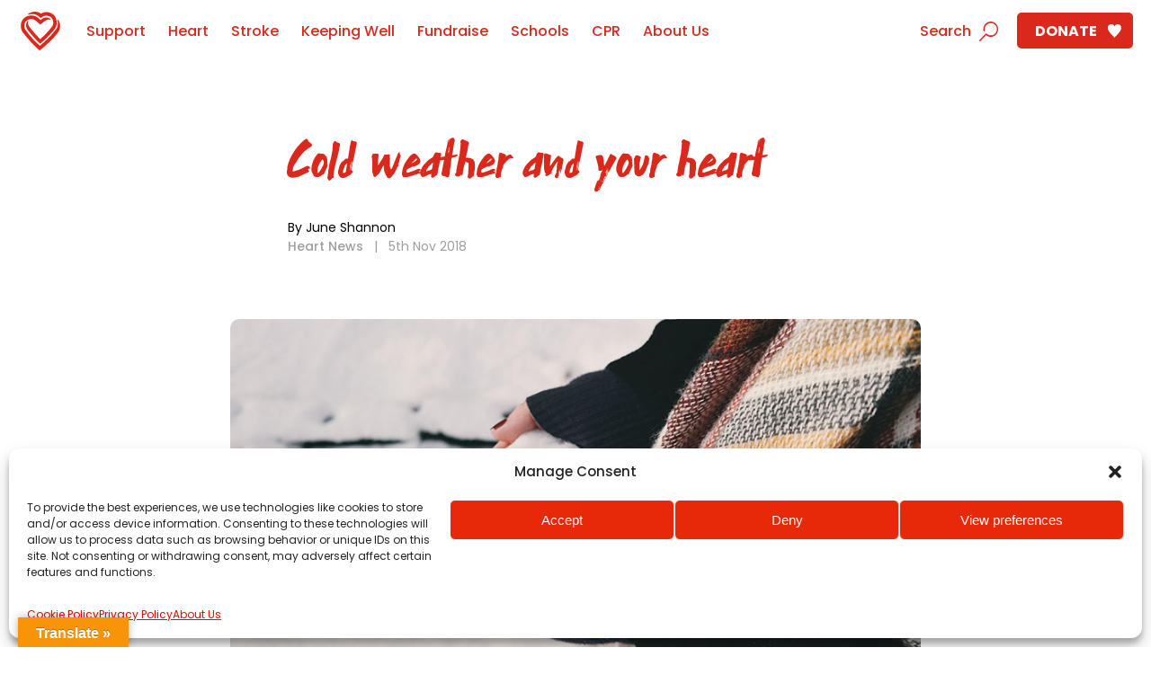

--- FILE ---
content_type: text/html; charset=UTF-8
request_url: https://irishheart.ie/news/cold-weather-and-your-heart/
body_size: 18646
content:
<!DOCTYPE html>
<!--[if lt IE 7]>      <html class="no-js lt-ie9 lt-ie8 lt-ie7"> <![endif]-->
<!--[if IE 7]>         <html class="no-js lt-ie9 lt-ie8"> <![endif]-->
<!--[if IE 8]>         <html class="no-js lt-ie9"> <![endif]-->
<!--[if gt IE 8]><!--> <html lang="en-US" class="no-js"> <!--<![endif]-->
  <head>
    <meta charset="utf-8">
    	  <meta name="viewport" content="width=device-width,initial-scale=1">
	  <meta name="facebook-domain-verification" content="ixujiv3rglt0m9tk1fz0dqwp1rti5b" />
    <title>Irish Heart Cold weather and your heart - Irish Heart</title>
    <link rel="profile" href="https://gmpg.org/xfn/11">
    	
<script type="text/plain" data-category="statistics">

(function(w,d,s,l,i){w[l]=w[l]||[];w[l].push({'gtm.start':
new Date().getTime(),event:'gtm.js'});var f=d.getElementsByTagName(s)[0],
j=d.createElement(s),dl=l!='dataLayer'?'&l='+l:'';j.async=true;j.src=
'https://www.googletagmanager.com/gtm.js?id='+i+dl;f.parentNode.insertBefore(j,f);
})(window,document,'script','dataLayer','GTM-MKNRVX5');

</script>

<!-- End Google Tag Manager with Consent-->	  
<!-- Google tag (gtag.js) --> 
 <script type="text/plain" data-category="statistics" async src="https://www.googletagmanager.com/gtag/js?id=G-C397RQWF7C"></script> 
<script type="text/plain" data-category="statistics"> window.dataLayer = window.dataLayer || []; function gtag(){dataLayer.push(arguments);} gtag('js', new Date()); gtag('config', 'G-C397RQWF7C'); </script>
	
	<script data-service="youtube" type="text/plain" data-category="marketing" data-cmplz-src="https://www.youtube.com/iframe_api"></script> 
    <meta name='robots' content='index, follow, max-image-preview:large, max-snippet:-1, max-video-preview:-1' />
	<style>img:is([sizes="auto" i], [sizes^="auto," i]) { contain-intrinsic-size: 3000px 1500px }</style>
	
	<!-- This site is optimized with the Yoast SEO plugin v26.1.1 - https://yoast.com/wordpress/plugins/seo/ -->
	<link rel="canonical" href="https://irishheart.ie/news/cold-weather-and-your-heart/" />
	<meta property="og:locale" content="en_US" />
	<meta property="og:type" content="article" />
	<meta property="og:title" content="Cold weather and your heart - Irish Heart" />
	<meta property="og:url" content="https://irishheart.ie/news/cold-weather-and-your-heart/" />
	<meta property="og:site_name" content="Irish Heart" />
	<meta property="article:publisher" content="https://www.facebook.com/IrishHeartFoundation" />
	<meta property="article:modified_time" content="2018-11-06T09:25:09+00:00" />
	<meta property="og:image" content="https://irishheart.ie/wp-content/uploads/2018/11/cold-weather-and-your-heart-resized.jpg" />
	<meta property="og:image:width" content="880" />
	<meta property="og:image:height" content="440" />
	<meta property="og:image:type" content="image/jpeg" />
	<meta name="twitter:card" content="summary_large_image" />
	<meta name="twitter:site" content="@Irishheart_ie" />
	<script type="application/ld+json" class="yoast-schema-graph">{"@context":"https://schema.org","@graph":[{"@type":"WebPage","@id":"https://irishheart.ie/news/cold-weather-and-your-heart/","url":"https://irishheart.ie/news/cold-weather-and-your-heart/","name":"Cold weather and your heart - Irish Heart","isPartOf":{"@id":"https://irishheart.ie/#website"},"primaryImageOfPage":{"@id":"https://irishheart.ie/news/cold-weather-and-your-heart/#primaryimage"},"image":{"@id":"https://irishheart.ie/news/cold-weather-and-your-heart/#primaryimage"},"thumbnailUrl":"https://irishheart.ie/wp-content/uploads/2018/11/cold-weather-and-your-heart-resized.jpg","datePublished":"2018-11-06T09:21:42+00:00","dateModified":"2018-11-06T09:25:09+00:00","breadcrumb":{"@id":"https://irishheart.ie/news/cold-weather-and-your-heart/#breadcrumb"},"inLanguage":"en-US","potentialAction":[{"@type":"ReadAction","target":["https://irishheart.ie/news/cold-weather-and-your-heart/"]}]},{"@type":"ImageObject","inLanguage":"en-US","@id":"https://irishheart.ie/news/cold-weather-and-your-heart/#primaryimage","url":"https://irishheart.ie/wp-content/uploads/2018/11/cold-weather-and-your-heart-resized.jpg","contentUrl":"https://irishheart.ie/wp-content/uploads/2018/11/cold-weather-and-your-heart-resized.jpg","width":880,"height":440,"caption":"Woman holding snow heart"},{"@type":"BreadcrumbList","@id":"https://irishheart.ie/news/cold-weather-and-your-heart/#breadcrumb","itemListElement":[{"@type":"ListItem","position":1,"name":"Home","item":"https://irishheart.ie/"},{"@type":"ListItem","position":2,"name":"News","item":"https://irishheart.ie/news/"},{"@type":"ListItem","position":3,"name":"Cold weather and your heart"}]},{"@type":"WebSite","@id":"https://irishheart.ie/#website","url":"https://irishheart.ie/","name":"Irish Heart","description":"Irish Heart","publisher":{"@id":"https://irishheart.ie/#organization"},"potentialAction":[{"@type":"SearchAction","target":{"@type":"EntryPoint","urlTemplate":"https://irishheart.ie/?s={search_term_string}"},"query-input":{"@type":"PropertyValueSpecification","valueRequired":true,"valueName":"search_term_string"}}],"inLanguage":"en-US"},{"@type":"Organization","@id":"https://irishheart.ie/#organization","name":"Irish Heart","url":"https://irishheart.ie/","logo":{"@type":"ImageObject","inLanguage":"en-US","@id":"https://irishheart.ie/#/schema/logo/image/","url":"https://irishheart.ie/wp-content/uploads/2018/10/Irishheart_logo.jpg","contentUrl":"https://irishheart.ie/wp-content/uploads/2018/10/Irishheart_logo.jpg","width":1400,"height":900,"caption":"Irish Heart"},"image":{"@id":"https://irishheart.ie/#/schema/logo/image/"},"sameAs":["https://www.facebook.com/IrishHeartFoundation","https://x.com/Irishheart_ie","https://www.linkedin.com/company/irish-heart-foundation/","https://www.youtube.com/user/IrishHeartFoundation"]}]}</script>
	<!-- / Yoast SEO plugin. -->


<link rel='dns-prefetch' href='//translate.google.com' />
<link rel='dns-prefetch' href='//fonts.googleapis.com' />
<link rel='dns-prefetch' href='//www.googletagmanager.com' />
<script type="text/javascript">
/* <![CDATA[ */
window._wpemojiSettings = {"baseUrl":"https:\/\/s.w.org\/images\/core\/emoji\/16.0.1\/72x72\/","ext":".png","svgUrl":"https:\/\/s.w.org\/images\/core\/emoji\/16.0.1\/svg\/","svgExt":".svg","source":{"concatemoji":"https:\/\/irishheart.ie\/wp-includes\/js\/wp-emoji-release.min.js?ver=6.8.3"}};
/*! This file is auto-generated */
!function(s,n){var o,i,e;function c(e){try{var t={supportTests:e,timestamp:(new Date).valueOf()};sessionStorage.setItem(o,JSON.stringify(t))}catch(e){}}function p(e,t,n){e.clearRect(0,0,e.canvas.width,e.canvas.height),e.fillText(t,0,0);var t=new Uint32Array(e.getImageData(0,0,e.canvas.width,e.canvas.height).data),a=(e.clearRect(0,0,e.canvas.width,e.canvas.height),e.fillText(n,0,0),new Uint32Array(e.getImageData(0,0,e.canvas.width,e.canvas.height).data));return t.every(function(e,t){return e===a[t]})}function u(e,t){e.clearRect(0,0,e.canvas.width,e.canvas.height),e.fillText(t,0,0);for(var n=e.getImageData(16,16,1,1),a=0;a<n.data.length;a++)if(0!==n.data[a])return!1;return!0}function f(e,t,n,a){switch(t){case"flag":return n(e,"\ud83c\udff3\ufe0f\u200d\u26a7\ufe0f","\ud83c\udff3\ufe0f\u200b\u26a7\ufe0f")?!1:!n(e,"\ud83c\udde8\ud83c\uddf6","\ud83c\udde8\u200b\ud83c\uddf6")&&!n(e,"\ud83c\udff4\udb40\udc67\udb40\udc62\udb40\udc65\udb40\udc6e\udb40\udc67\udb40\udc7f","\ud83c\udff4\u200b\udb40\udc67\u200b\udb40\udc62\u200b\udb40\udc65\u200b\udb40\udc6e\u200b\udb40\udc67\u200b\udb40\udc7f");case"emoji":return!a(e,"\ud83e\udedf")}return!1}function g(e,t,n,a){var r="undefined"!=typeof WorkerGlobalScope&&self instanceof WorkerGlobalScope?new OffscreenCanvas(300,150):s.createElement("canvas"),o=r.getContext("2d",{willReadFrequently:!0}),i=(o.textBaseline="top",o.font="600 32px Arial",{});return e.forEach(function(e){i[e]=t(o,e,n,a)}),i}function t(e){var t=s.createElement("script");t.src=e,t.defer=!0,s.head.appendChild(t)}"undefined"!=typeof Promise&&(o="wpEmojiSettingsSupports",i=["flag","emoji"],n.supports={everything:!0,everythingExceptFlag:!0},e=new Promise(function(e){s.addEventListener("DOMContentLoaded",e,{once:!0})}),new Promise(function(t){var n=function(){try{var e=JSON.parse(sessionStorage.getItem(o));if("object"==typeof e&&"number"==typeof e.timestamp&&(new Date).valueOf()<e.timestamp+604800&&"object"==typeof e.supportTests)return e.supportTests}catch(e){}return null}();if(!n){if("undefined"!=typeof Worker&&"undefined"!=typeof OffscreenCanvas&&"undefined"!=typeof URL&&URL.createObjectURL&&"undefined"!=typeof Blob)try{var e="postMessage("+g.toString()+"("+[JSON.stringify(i),f.toString(),p.toString(),u.toString()].join(",")+"));",a=new Blob([e],{type:"text/javascript"}),r=new Worker(URL.createObjectURL(a),{name:"wpTestEmojiSupports"});return void(r.onmessage=function(e){c(n=e.data),r.terminate(),t(n)})}catch(e){}c(n=g(i,f,p,u))}t(n)}).then(function(e){for(var t in e)n.supports[t]=e[t],n.supports.everything=n.supports.everything&&n.supports[t],"flag"!==t&&(n.supports.everythingExceptFlag=n.supports.everythingExceptFlag&&n.supports[t]);n.supports.everythingExceptFlag=n.supports.everythingExceptFlag&&!n.supports.flag,n.DOMReady=!1,n.readyCallback=function(){n.DOMReady=!0}}).then(function(){return e}).then(function(){var e;n.supports.everything||(n.readyCallback(),(e=n.source||{}).concatemoji?t(e.concatemoji):e.wpemoji&&e.twemoji&&(t(e.twemoji),t(e.wpemoji)))}))}((window,document),window._wpemojiSettings);
/* ]]> */
</script>
<style id='wp-emoji-styles-inline-css' type='text/css'>

	img.wp-smiley, img.emoji {
		display: inline !important;
		border: none !important;
		box-shadow: none !important;
		height: 1em !important;
		width: 1em !important;
		margin: 0 0.07em !important;
		vertical-align: -0.1em !important;
		background: none !important;
		padding: 0 !important;
	}
</style>
<link rel='stylesheet' id='wp-block-library-css' href='https://irishheart.ie/wp-includes/css/dist/block-library/style.min.css?ver=6.8.3' type='text/css' media='all' />
<style id='classic-theme-styles-inline-css' type='text/css'>
/*! This file is auto-generated */
.wp-block-button__link{color:#fff;background-color:#32373c;border-radius:9999px;box-shadow:none;text-decoration:none;padding:calc(.667em + 2px) calc(1.333em + 2px);font-size:1.125em}.wp-block-file__button{background:#32373c;color:#fff;text-decoration:none}
</style>
<style id='global-styles-inline-css' type='text/css'>
:root{--wp--preset--aspect-ratio--square: 1;--wp--preset--aspect-ratio--4-3: 4/3;--wp--preset--aspect-ratio--3-4: 3/4;--wp--preset--aspect-ratio--3-2: 3/2;--wp--preset--aspect-ratio--2-3: 2/3;--wp--preset--aspect-ratio--16-9: 16/9;--wp--preset--aspect-ratio--9-16: 9/16;--wp--preset--color--black: #000000;--wp--preset--color--cyan-bluish-gray: #abb8c3;--wp--preset--color--white: #ffffff;--wp--preset--color--pale-pink: #f78da7;--wp--preset--color--vivid-red: #cf2e2e;--wp--preset--color--luminous-vivid-orange: #ff6900;--wp--preset--color--luminous-vivid-amber: #fcb900;--wp--preset--color--light-green-cyan: #7bdcb5;--wp--preset--color--vivid-green-cyan: #00d084;--wp--preset--color--pale-cyan-blue: #8ed1fc;--wp--preset--color--vivid-cyan-blue: #0693e3;--wp--preset--color--vivid-purple: #9b51e0;--wp--preset--gradient--vivid-cyan-blue-to-vivid-purple: linear-gradient(135deg,rgba(6,147,227,1) 0%,rgb(155,81,224) 100%);--wp--preset--gradient--light-green-cyan-to-vivid-green-cyan: linear-gradient(135deg,rgb(122,220,180) 0%,rgb(0,208,130) 100%);--wp--preset--gradient--luminous-vivid-amber-to-luminous-vivid-orange: linear-gradient(135deg,rgba(252,185,0,1) 0%,rgba(255,105,0,1) 100%);--wp--preset--gradient--luminous-vivid-orange-to-vivid-red: linear-gradient(135deg,rgba(255,105,0,1) 0%,rgb(207,46,46) 100%);--wp--preset--gradient--very-light-gray-to-cyan-bluish-gray: linear-gradient(135deg,rgb(238,238,238) 0%,rgb(169,184,195) 100%);--wp--preset--gradient--cool-to-warm-spectrum: linear-gradient(135deg,rgb(74,234,220) 0%,rgb(151,120,209) 20%,rgb(207,42,186) 40%,rgb(238,44,130) 60%,rgb(251,105,98) 80%,rgb(254,248,76) 100%);--wp--preset--gradient--blush-light-purple: linear-gradient(135deg,rgb(255,206,236) 0%,rgb(152,150,240) 100%);--wp--preset--gradient--blush-bordeaux: linear-gradient(135deg,rgb(254,205,165) 0%,rgb(254,45,45) 50%,rgb(107,0,62) 100%);--wp--preset--gradient--luminous-dusk: linear-gradient(135deg,rgb(255,203,112) 0%,rgb(199,81,192) 50%,rgb(65,88,208) 100%);--wp--preset--gradient--pale-ocean: linear-gradient(135deg,rgb(255,245,203) 0%,rgb(182,227,212) 50%,rgb(51,167,181) 100%);--wp--preset--gradient--electric-grass: linear-gradient(135deg,rgb(202,248,128) 0%,rgb(113,206,126) 100%);--wp--preset--gradient--midnight: linear-gradient(135deg,rgb(2,3,129) 0%,rgb(40,116,252) 100%);--wp--preset--font-size--small: 13px;--wp--preset--font-size--medium: 20px;--wp--preset--font-size--large: 36px;--wp--preset--font-size--x-large: 42px;--wp--preset--spacing--20: 0.44rem;--wp--preset--spacing--30: 0.67rem;--wp--preset--spacing--40: 1rem;--wp--preset--spacing--50: 1.5rem;--wp--preset--spacing--60: 2.25rem;--wp--preset--spacing--70: 3.38rem;--wp--preset--spacing--80: 5.06rem;--wp--preset--shadow--natural: 6px 6px 9px rgba(0, 0, 0, 0.2);--wp--preset--shadow--deep: 12px 12px 50px rgba(0, 0, 0, 0.4);--wp--preset--shadow--sharp: 6px 6px 0px rgba(0, 0, 0, 0.2);--wp--preset--shadow--outlined: 6px 6px 0px -3px rgba(255, 255, 255, 1), 6px 6px rgba(0, 0, 0, 1);--wp--preset--shadow--crisp: 6px 6px 0px rgba(0, 0, 0, 1);}:where(.is-layout-flex){gap: 0.5em;}:where(.is-layout-grid){gap: 0.5em;}body .is-layout-flex{display: flex;}.is-layout-flex{flex-wrap: wrap;align-items: center;}.is-layout-flex > :is(*, div){margin: 0;}body .is-layout-grid{display: grid;}.is-layout-grid > :is(*, div){margin: 0;}:where(.wp-block-columns.is-layout-flex){gap: 2em;}:where(.wp-block-columns.is-layout-grid){gap: 2em;}:where(.wp-block-post-template.is-layout-flex){gap: 1.25em;}:where(.wp-block-post-template.is-layout-grid){gap: 1.25em;}.has-black-color{color: var(--wp--preset--color--black) !important;}.has-cyan-bluish-gray-color{color: var(--wp--preset--color--cyan-bluish-gray) !important;}.has-white-color{color: var(--wp--preset--color--white) !important;}.has-pale-pink-color{color: var(--wp--preset--color--pale-pink) !important;}.has-vivid-red-color{color: var(--wp--preset--color--vivid-red) !important;}.has-luminous-vivid-orange-color{color: var(--wp--preset--color--luminous-vivid-orange) !important;}.has-luminous-vivid-amber-color{color: var(--wp--preset--color--luminous-vivid-amber) !important;}.has-light-green-cyan-color{color: var(--wp--preset--color--light-green-cyan) !important;}.has-vivid-green-cyan-color{color: var(--wp--preset--color--vivid-green-cyan) !important;}.has-pale-cyan-blue-color{color: var(--wp--preset--color--pale-cyan-blue) !important;}.has-vivid-cyan-blue-color{color: var(--wp--preset--color--vivid-cyan-blue) !important;}.has-vivid-purple-color{color: var(--wp--preset--color--vivid-purple) !important;}.has-black-background-color{background-color: var(--wp--preset--color--black) !important;}.has-cyan-bluish-gray-background-color{background-color: var(--wp--preset--color--cyan-bluish-gray) !important;}.has-white-background-color{background-color: var(--wp--preset--color--white) !important;}.has-pale-pink-background-color{background-color: var(--wp--preset--color--pale-pink) !important;}.has-vivid-red-background-color{background-color: var(--wp--preset--color--vivid-red) !important;}.has-luminous-vivid-orange-background-color{background-color: var(--wp--preset--color--luminous-vivid-orange) !important;}.has-luminous-vivid-amber-background-color{background-color: var(--wp--preset--color--luminous-vivid-amber) !important;}.has-light-green-cyan-background-color{background-color: var(--wp--preset--color--light-green-cyan) !important;}.has-vivid-green-cyan-background-color{background-color: var(--wp--preset--color--vivid-green-cyan) !important;}.has-pale-cyan-blue-background-color{background-color: var(--wp--preset--color--pale-cyan-blue) !important;}.has-vivid-cyan-blue-background-color{background-color: var(--wp--preset--color--vivid-cyan-blue) !important;}.has-vivid-purple-background-color{background-color: var(--wp--preset--color--vivid-purple) !important;}.has-black-border-color{border-color: var(--wp--preset--color--black) !important;}.has-cyan-bluish-gray-border-color{border-color: var(--wp--preset--color--cyan-bluish-gray) !important;}.has-white-border-color{border-color: var(--wp--preset--color--white) !important;}.has-pale-pink-border-color{border-color: var(--wp--preset--color--pale-pink) !important;}.has-vivid-red-border-color{border-color: var(--wp--preset--color--vivid-red) !important;}.has-luminous-vivid-orange-border-color{border-color: var(--wp--preset--color--luminous-vivid-orange) !important;}.has-luminous-vivid-amber-border-color{border-color: var(--wp--preset--color--luminous-vivid-amber) !important;}.has-light-green-cyan-border-color{border-color: var(--wp--preset--color--light-green-cyan) !important;}.has-vivid-green-cyan-border-color{border-color: var(--wp--preset--color--vivid-green-cyan) !important;}.has-pale-cyan-blue-border-color{border-color: var(--wp--preset--color--pale-cyan-blue) !important;}.has-vivid-cyan-blue-border-color{border-color: var(--wp--preset--color--vivid-cyan-blue) !important;}.has-vivid-purple-border-color{border-color: var(--wp--preset--color--vivid-purple) !important;}.has-vivid-cyan-blue-to-vivid-purple-gradient-background{background: var(--wp--preset--gradient--vivid-cyan-blue-to-vivid-purple) !important;}.has-light-green-cyan-to-vivid-green-cyan-gradient-background{background: var(--wp--preset--gradient--light-green-cyan-to-vivid-green-cyan) !important;}.has-luminous-vivid-amber-to-luminous-vivid-orange-gradient-background{background: var(--wp--preset--gradient--luminous-vivid-amber-to-luminous-vivid-orange) !important;}.has-luminous-vivid-orange-to-vivid-red-gradient-background{background: var(--wp--preset--gradient--luminous-vivid-orange-to-vivid-red) !important;}.has-very-light-gray-to-cyan-bluish-gray-gradient-background{background: var(--wp--preset--gradient--very-light-gray-to-cyan-bluish-gray) !important;}.has-cool-to-warm-spectrum-gradient-background{background: var(--wp--preset--gradient--cool-to-warm-spectrum) !important;}.has-blush-light-purple-gradient-background{background: var(--wp--preset--gradient--blush-light-purple) !important;}.has-blush-bordeaux-gradient-background{background: var(--wp--preset--gradient--blush-bordeaux) !important;}.has-luminous-dusk-gradient-background{background: var(--wp--preset--gradient--luminous-dusk) !important;}.has-pale-ocean-gradient-background{background: var(--wp--preset--gradient--pale-ocean) !important;}.has-electric-grass-gradient-background{background: var(--wp--preset--gradient--electric-grass) !important;}.has-midnight-gradient-background{background: var(--wp--preset--gradient--midnight) !important;}.has-small-font-size{font-size: var(--wp--preset--font-size--small) !important;}.has-medium-font-size{font-size: var(--wp--preset--font-size--medium) !important;}.has-large-font-size{font-size: var(--wp--preset--font-size--large) !important;}.has-x-large-font-size{font-size: var(--wp--preset--font-size--x-large) !important;}
:where(.wp-block-post-template.is-layout-flex){gap: 1.25em;}:where(.wp-block-post-template.is-layout-grid){gap: 1.25em;}
:where(.wp-block-columns.is-layout-flex){gap: 2em;}:where(.wp-block-columns.is-layout-grid){gap: 2em;}
:root :where(.wp-block-pullquote){font-size: 1.5em;line-height: 1.6;}
</style>
<link rel='stylesheet' id='google-language-translator-css' href='https://irishheart.ie/wp-content/plugins/google-language-translator/css/style.css?ver=6.0.20' type='text/css' media='' />
<link rel='stylesheet' id='glt-toolbar-styles-css' href='https://irishheart.ie/wp-content/plugins/google-language-translator/css/toolbar.css?ver=6.0.20' type='text/css' media='' />
<link rel='stylesheet' id='cmplz-general-css' href='https://irishheart.ie/wp-content/plugins/complianz-gdpr-premium/assets/css/cookieblocker.min.css?ver=1765983721' type='text/css' media='all' />
<link rel='stylesheet' id='css-css' href='https://irishheart.ie/wp-content/themes/ihf_2025/css/default.css?ver=20260118081253' type='text/css' media='all' />
<link rel='stylesheet' id='fix-css' href='https://irishheart.ie/wp-content/themes/ihf_2025/css/quick_fixes.css?ver=20260118081253' type='text/css' media='all' />
<link rel='stylesheet' id='font-css' href='https://fonts.googleapis.com/css?family=Poppins:300,400,500,700' type='text/css' media='all' />
<link rel='stylesheet' id='css_rateio-css' href='https://irishheart.ie/wp-content/plugins/rateio/includes/assets/rateio.css?ver=1.0' type='text/css' media='all' />
<script type="text/javascript" src="https://irishheart.ie/wp-includes/js/jquery/jquery.min.js?ver=3.7.1" id="jquery-core-js"></script>
<script type="text/javascript" src="https://irishheart.ie/wp-includes/js/jquery/jquery-migrate.min.js?ver=3.4.1" id="jquery-migrate-js"></script>
<link rel="https://api.w.org/" href="https://irishheart.ie/wp-json/" /><link rel="EditURI" type="application/rsd+xml" title="RSD" href="https://irishheart.ie/xmlrpc.php?rsd" />
<meta name="generator" content="WordPress 6.8.3" />
<link rel='shortlink' href='https://irishheart.ie/?p=12146' />
<link rel="alternate" title="oEmbed (JSON)" type="application/json+oembed" href="https://irishheart.ie/wp-json/oembed/1.0/embed?url=https%3A%2F%2Firishheart.ie%2Fnews%2Fcold-weather-and-your-heart%2F" />
<link rel="alternate" title="oEmbed (XML)" type="text/xml+oembed" href="https://irishheart.ie/wp-json/oembed/1.0/embed?url=https%3A%2F%2Firishheart.ie%2Fnews%2Fcold-weather-and-your-heart%2F&#038;format=xml" />
<style>p.hello{font-size:12px;color:darkgray;}#google_language_translator,#flags{text-align:left;}#google_language_translator{clear:both;}#flags{width:165px;}#flags a{display:inline-block;margin-right:2px;}#google_language_translator{width:auto!important;}div.skiptranslate.goog-te-gadget{display:inline!important;}.goog-tooltip{display: none!important;}.goog-tooltip:hover{display: none!important;}.goog-text-highlight{background-color:transparent!important;border:none!important;box-shadow:none!important;}#google_language_translator select.goog-te-combo{color:#32373c;}#google_language_translator{color:transparent;}body{top:0px!important;}#goog-gt-{display:none!important;}font font{background-color:transparent!important;box-shadow:none!important;position:initial!important;}#glt-translate-trigger{left:20px;right:auto;}#glt-translate-trigger > span{color:#ffffff;}#glt-translate-trigger{background:#f89406;}.goog-te-gadget .goog-te-combo{width:100%;}</style><meta name="generator" content="Site Kit by Google 1.163.0" />			<style>.cmplz-hidden {
					display: none !important;
				}</style>
		<style>
		#ihfpopup{
			margin: auto; position: absolute; top: 0; left: 0; bottom: 0; right: 0; opacity:0; background:rgba(0,0,0,0.7); z-index:2000; color:#ffffff !important;
			transition: all 1s;
		}
		
		#ihfpopup.visible{
		 opacity:1;
		}
		
		#ihfpopupinner{
			opacity:0;
		}
		#ihfpopup.visible #ihfpopupinner{
		 opacity:1;
		}
		
		#ihfpopupinner { 
			width:90%;
		  max-width: 500px;
		  margin: auto;
		  position: absolute;
		  top: 50%; left: 50%;
		  -webkit-transform: translate(-50%,-50%);
			  -ms-transform: translate(-50%,-50%);
				  transform: translate(-50%,-50%);
		}
		
		#ihfpopupinner a img{
			transition: all .3s;
			border:1px solid #ffffff;
		}
		#ihfpopupinner a img:hover{
			box-shadow: -1px -1px 20px 3px rgba(255,255,255,0.75);
			-webkit-box-shadow: -1px -1px 20px 3px rgba(255,255,255,0.75);
			-moz-box-shadow: -1px -1px 20px 3px rgba(255,255,255,0.75);
		}
		
		#ihfpopupclose{
			position:absolute;
			top:-15px;
			right:-15px;
			cursor:pointer;
			transition: all .3s;
		}
		#ihfpopupclose:hover{
			transform: scale(1.1);
		}
		
		
		</style>
		<link rel="icon" href="https://irishheart.ie/wp-content/uploads/2018/08/IHF_Logo-1-150x150.png" sizes="32x32" />
<link rel="icon" href="https://irishheart.ie/wp-content/uploads/2018/08/IHF_Logo-1-200x200.png" sizes="192x192" />
<link rel="apple-touch-icon" href="https://irishheart.ie/wp-content/uploads/2018/08/IHF_Logo-1-200x200.png" />
<meta name="msapplication-TileImage" content="https://irishheart.ie/wp-content/uploads/2018/08/IHF_Logo-1-300x300.png" />

		<style>
			#searchfilter{padding:20px;}
			#searchfilter > span > a{margin:0px 2px;  border:1px solid #f1f1f1;background: rgba(255,255,255,1);font-size: 14px;padding:0px 10px; border-radius:5px !important;}
			#searchfilter > span > a.notselected{ border:1px solid #f1f1f1;background: rgba(255,255,255,.2); color:#ffffff;}
			#searchfilter > span > a.notselected:hover{ border:1px solid #f1f1f1;background: rgba(255,255,255,.9); color:#da291c;}
			#searchfilter > span > a > span{padding-left:20px;}
			#global-search{ position:relative;}
		
			#searchonihf{ display:none; top:40px; background: #ffffff; padding:5px 20px 10px 20px;-webkit-border-bottom-right-radius: 20px;
				-webkit-border-bottom-left-radius: 20px;
				-moz-border-radius-bottomright: 20px;
				-moz-border-radius-bottomleft: 20px;
				border-bottom-right-radius: 20px;
				border-bottom-left-radius: 20px;
				min-width:570px;box-shadow: 5px 5px 5px rgba(0,0,0,0.3); 
			}
		
			
			.searching #searchintro{background:#ffffff !important; padding:0px 20px !important;
				-webkit-border-top-left-radius: 15px !important;
				-webkit-border-top-right-radius: 15px !important;
				-moz-border-radius-topleft: 15px !important;
				-moz-border-radius-topright: 15px !important;
				border-top-left-radius: 15px !important;
				border-top-right-radius: 15px  !important;
				border-bottom:1px solid #eeeeee !important;
			}
			#searchonihf a{padding:0px;height: auto; overflow: hidden; display:block;cursor:pointer; color:#222222; font-size: 14px;line-height:2;padding:4px;border:0px solid #ffffff; transition:all .4s;}
			.searchonihfimg{display:block; background:#f1f1f1;height:30px; width: 30px;margin-right:10px; border-radius:5px; float:left; transition:all .4s;}
			.searchonihftxt{display:block; width: auto; overflow: hidden;}

			#searchonihf a:hover {border-radius:5px; background:#fafafa; border:0px solid #e1e1e1 !important;color:#da291c !important;}
			#searchonihf a:hover .searchonihfimg{border-radius:15px; background:#ff0000;}
			#searchonihf a:hover .searchonihftxt{color:#da291c !important;}

			#searchpredictive{display:none;}
			.searchresultsnew{float:right !important;}

			.searching #home #intro #head .search { top: 54px; }

			.ui-autocomplete{position:relative !important;}
			.ui-id-1{top:0px; left:0px; border:0px solid #ff0000;}

			body:before { background-color: rgba(0, 0, 0, 0.65);}
			#listbox{padding-left:0px;margin:0px !important;}

			.searchresultsnew { display:none !important;}
			.searching .searchresultsnew { display:block !important;}
			
			#home #searchintro{color:#ffffff !important;}
			#home #searchintro{color:#ffffff !important;}
			.searching #searchintro{color:#da291c !important;}
			.searching #home #searchintro{color:#da291c !important;}
			
			
			.searching #searchForm .submit:after {
    			background: url(../img/searchred.svg) center no-repeat !important;
			}
			
			.searching #searchForm .submit.show{
				right:0px !important;
			}
			
			.searchsubmit.delete {
				display:block;
    			background-image: url(/wp-content/themes/ihf_2025/img/icon-delete-red.png) !important;
			}
			
			.searchresults{width:auto !important;}
			
			.searchside { float:right;width: 31%;}
			.mainresultside{float:left;width: 62%;}
			
			.posttypesoff{max-width: 800px; margin: 0px auto;} 
			.posttypeson{width:600px; margin: 0px auto;}
			.posttypeson .mainresultside{float:none;width: 100%;}
			
			
			.searchside .result{clear:both;margin-bottom:5px;}
			.searchside .image{width:20%;float:left;background:#da291c;border-radius:5px; overflow:hidden;}
			.searchside .image a{display:block;}
			.searchside .image img{margin:0px;padding:0px; display:block;}
			.searchside .info{width:74%;float:right; font-size:14px;}
			.searchside .info a{font-size:13px; text-transform:uppercase;}
			
			
			.posttypeson .searchside{float:none;width: 100%;}
			
			.searchresultspanel .result{clear:both; margin-bottom:40px;}
			.searchresultspanel .image{width:15%;float:left;background:#da291c;border-radius:5px; overflow:hidden;}
			.searchresultspanel .image a{display:block;}
			
			.searchresultspanel .image img{margin:0px;padding:0px; display:block;}
			.searchresultspanel .info{width:83%;float:right;}
			.searchresultspanel .info p{font-size:14px;}
			.searchresultspanel .info a{font-size:13px; text-transform:uppercase;}
			
			.pagination{width:100%;}
			.pagination ul li a {padding:8px;}
			.allposttypelink{font-size:13px; text-transform:uppercase;}
			.sidebartitle{padding-bottom:20px; color:#da291c;}
			
			
			@media all and (max-width:768px){
				.searchside,
				.mainresultside,
				.posttypesoff,
				.posttypeson{ float:none;width: 100%;padding:5px;}
				#searchonihf{min-width:auto; width:100%;}
				.searchresultsnew{float:none !important; margin:0px 20px;}
				
				.searchside .image{width:15%;float:left;background:#da291c;border-radius:5px; overflow:hidden;}
				.searchside .info{width:83%;float:right;}
				.searching #searchForm .submit.show { right: 20px !important; }		
				
				#searchfiltervalues{display:none;}
				
				#searchfiltervalues > a {display:block;padding:10px 40px !important;margin-bottom:5px !important; text-align:center;}
				
				#searchfiltertitle{padding:5px 20px;display:block;text-align:center;max-width:100px;margin:0px auto 20px auto; border:1px solid #f1f1f1;background: rgba(255,255,255,.5); color:#ffffff;}
			}
		</style>
		    
    
<script type="text/javascript">

// Global meta data
ihfGACategories = {
    "counties": "",
    "conditions": "",
    "contentGroup": "advocacy",
    "pageTemplate": "news"
};

dataLayer = window.dataLayer || [];
dataLayer.push({ 'counties': ihfGACategories.counties });
dataLayer.push({ 'conditions': ihfGACategories.conditions });
dataLayer.push({ 'contentGroup': ihfGACategories.contentGroup });
dataLayer.push({ 'pageTemplate': ihfGACategories.pageTemplate });

// Custom GA function
function gaTrack(action, data, extra) {
    if (typeof window.ga === 'undefined') return;
    var tracker = 'gtm1.';
    if (extra) ga(tracker + action, data, extra);
    else ga(tracker + action, data);
}

// Send event to submit GA data
function gaSubmit(action, callback) {
    if (typeof window.ga === 'undefined') return;
    var tracker = 'gtm1.';
    var data = { 'nonInteraction': true };
    if (typeof callback === "function") data.hitCallback = callback;
    ga(tracker + 'send', 'event', 'ecommerce', action, data);
}

</script>

    

	  
	<!-- Facebook Pixel Code -->
<script data-service="facebook" type="text/plain" data-category="marketing">
!function(f,b,e,v,n,t,s)
{if(f.fbq)return;n=f.fbq=function(){n.callMethod?
n.callMethod.apply(n,arguments):n.queue.push(arguments)};
if(!f._fbq)f._fbq=n;n.push=n;n.loaded=!0;n.version='2.0';
n.queue=[];t=b.createElement(e);t.async=!0;
t.src=v;s=b.getElementsByTagName(e)[0];
s.parentNode.insertBefore(t,s)}(window, document,'script',
'https://connect.facebook.net/en_US/fbevents.js');
fbq('init', '856949164859751');
fbq('track', 'PageView');

 

</script>
	  
<script type="text/plain" data-service="hotjar" data-category="marketing">
  (function(h,o,t,j,a,r){
        h.hj=h.hj||function(){(h.hj.q=h.hj.q||[]).push(arguments)};
        h._hjSettings={hjid:3135124,hjsv:6};
        a=o.getElementsByTagName('head')[0];
        r=o.createElement('script');r.async=1;
        r.src=t+h._hjSettings.hjid+j+h._hjSettings.hjsv;
        a.appendChild(r);
    })(window,document,'https://static.hotjar.com/c/hotjar-','.js?sv=');
</script>
		  
<noscript><img height="1" width="1" style="display:none"
src="https://www.facebook.com/tr?id=856949164859751&ev=PageView&noscript=1"
/></noscript>
<!-- End Facebook Pixel Code -->  
	  
<script type="text/javascript">
    window._monsido = window._monsido || {
        token: "QFqIrYJVn5KI224TR_KZ5A",
        statistics: {
            enabled: true,
            cookieLessTracking: true,
            documentTracking: {
                enabled: true,
                documentCls: "monsido_download",
                documentIgnoreCls: "monsido_ignore_download",
                documentExt: [".pdf",".doc",".docx",".ppt"],
            },
        },
        heatmap: {
            enabled: true,
        },
    };
</script>
<script type="text/javascript" async src="https://app-script.monsido.com/v2/monsido-script.js"></script>




    </head>
      <body data-rsssl=1 data-cmplz=1 class="wp-singular news-template-default single single-news postid-12146 wp-theme-ihf_2025">
    <!-- Google Recaptcha -->

		<script type="text/javascript">
		function reCaptchaOnloadCallback() {
		var element = document.getElementById('recaptcha-element');
		if (element) grecaptcha.render(element, {'sitekey' : '6LezF4UrAAAAAIM_bpril5hIbZlC4heYRTVCQhWe'});
		};     
	</script>
	




    <script src="https://www.google.com/recaptcha/api.js?onload=reCaptchaOnloadCallback&render=explicit" async defer></script>
    <!-- End Google Recaptcha -->
 
    
        <div class="no-image">
            <header >
    <div class="menu header">

        <a href="#" class="menumobile">
            <span class="top"></span>
            <span class="middle"></span>
            <span class="bottom"></span>
        </a>
        <a href="#" id="searchmobile"></a>

        <div class="logo">
            <a href="https://irishheart.ie">
                <!--<img class="full" src="https://irishheart.ie/wp-content/themes/ihf_2025/img/logo.svg" alt="Irish Heart Foundation" />
                <img class="heart" src="https://irishheart.ie/wp-content/themes/ihf_2025/img/logoheart.svg" alt="Irish Heart Foundation" />-->
                <img class="red1" src="https://irishheart.ie/wp-content/themes/ihf_2025/img/logoheartred.svg" alt="Irish Heart Foundation" />
                <span class="stroketxt"><span>STR</span><span>KE</span></span>
            </a>
        </div>
		
		<ul id="primary-nav" class="primary-nav" >
			 <li id="menu-item-29900" class="menu-item menu-item-type-post_type menu-item-object-page menu-item-has-children menu-item-29900"><a href="https://irishheart.ie/support-for-you/">Support</a>
<ul class="sub-menu">
	<li id="menu-item-29905" class="main menu-item menu-item-type-post_type menu-item-object-page menu-item-29905"><a href="https://irishheart.ie/support-for-you/">Supports for You</a></li>
	<li id="menu-item-29906" class="sub menu-item menu-item-type-post_type menu-item-object-page menu-item-29906"><a href="https://irishheart.ie/support-for-you/stroke-support-services/">Stroke Supports for You</a></li>
	<li id="menu-item-29903" class="sub menu-item menu-item-type-post_type menu-item-object-page menu-item-29903"><a href="https://irishheart.ie/support-for-you/heart-support-services/">Heart Supports for You</a></li>
	<li id="menu-item-29907" class="sub menu-item menu-item-type-post_type menu-item-object-page menu-item-29907"><a href="https://irishheart.ie/support-for-you/heart-support-services/heart-failure-support/">Heart Failure Supports for You</a></li>
	<li id="menu-item-29901" class="sub menu-item menu-item-type-post_type menu-item-object-page menu-item-29901"><a href="https://irishheart.ie/support-for-you/support-services-for-carers/">Supports for Carers</a></li>
	<li id="menu-item-29909" class="sub menu-item menu-item-type-post_type menu-item-object-page menu-item-29909"><a href="https://irishheart.ie/support-for-you/heart-support-services/cardiac-rehab-for-all/">Cardiac Rehab</a></li>
	<li id="menu-item-30058" class="sub menu-item menu-item-type-post_type menu-item-object-page menu-item-30058"><a href="https://irishheart.ie/support-for-you/nurse-support-line/">Nurse Support Line</a></li>
	<li id="menu-item-30059" class="sub menu-item menu-item-type-post_type menu-item-object-page menu-item-30059"><a href="https://irishheart.ie/support-for-you/request-a-support-call/">Request a Support Call</a></li>
	<li id="menu-item-39543" class="sub menu-item menu-item-type-post_type menu-item-object-page menu-item-39543"><a href="https://irishheart.ie/support-for-you/patient-support-events/">Patient Support Events and Updates</a></li>
	<li id="menu-item-29908" class="sub menu-item menu-item-type-post_type menu-item-object-page menu-item-29908"><a href="https://irishheart.ie/support-for-you/its-cardiac-rehab-podcast/">Cardiac Rehab Podcast</a></li>
	<li id="menu-item-40327" class="sub menu-item menu-item-type-post_type menu-item-object-page menu-item-40327"><a href="https://irishheart.ie/support-for-you/heart-failure-health-care-professionals/">Heart Failure for Health Care Professionals</a></li>
	<li id="menu-item-29951" class="sub menu-item menu-item-type-post_type menu-item-object-page menu-item-29951"><a href="https://irishheart.ie/fundraising/ways-i-can-help/volunteer-with-our-patient-support-services/">Volunteer with the Irish Heart Foundation</a></li>
</ul>
</li>
<li id="menu-item-24294" class="menu-item menu-item-type-custom menu-item-object-custom menu-item-has-children menu-item-24294"><a href="/how-to-keep-your-heart-healthy/">Heart</a>
<ul class="sub-menu">
	<li id="menu-item-29026" class="main menu-item menu-item-type-post_type menu-item-object-page menu-item-29026"><a href="https://irishheart.ie/support-for-you/heart-support-services/">Heart Support for You</a></li>
	<li id="menu-item-26213" class="sub menu-item menu-item-type-custom menu-item-object-custom menu-item-26213"><a href="https://irishheart.ie/how-to-keep-your-heart-healthy/">How to Keep your Heart Healthy</a></li>
	<li id="menu-item-24298" class="sub menu-item menu-item-type-post_type menu-item-object-page menu-item-24298"><a href="https://irishheart.ie/support-for-you/learn-about-stroke/heart-stroke-tests-procedures/">Heart &#038; Stroke Tests &#038; Procedures</a></li>
	<li id="menu-item-29913" class="sub menu-item menu-item-type-post_type menu-item-object-page menu-item-29913"><a href="https://irishheart.ie/real-life-stories/">Real Life Stories</a></li>
	<li id="menu-item-24302" class="sub menu-item menu-item-type-custom menu-item-object-custom menu-item-24302"><a href="/heart-and-stroke-conditions-a-z">Heart Conditions Explained</a></li>
	<li id="menu-item-29942" class="sub menu-item menu-item-type-post_type menu-item-object-condition menu-item-29942"><a href="https://irishheart.ie/heart-and-stroke-conditions-a-z/cardiovascular-disease/">What is Cardiovascular Disease?</a></li>
	<li id="menu-item-29940" class="sub menu-item menu-item-type-post_type menu-item-object-condition menu-item-29940"><a href="https://irishheart.ie/heart-and-stroke-conditions-a-z/angina/">What is Angina?</a></li>
	<li id="menu-item-38671" class="sub menu-item menu-item-type-post_type menu-item-object-page menu-item-38671"><a href="https://irishheart.ie/how-to-keep-your-heart-healthy/heart-failure/">What is Heart Failure?</a></li>
	<li id="menu-item-29911" class="sub menu-item menu-item-type-custom menu-item-object-custom menu-item-29911"><a href="https://irishheart.ie/symptomchecker/">Heart Failure Symptom Checker</a></li>
	<li id="menu-item-24297" class="sub menu-item menu-item-type-post_type menu-item-object-page menu-item-24297"><a href="https://irishheart.ie/how-to-keep-your-heart-healthy/recipes/">Heart Healthy Recipes</a></li>
	<li id="menu-item-29572" class="sub menu-item menu-item-type-post_type menu-item-object-page menu-item-29572"><a href="https://irishheart.ie/how-to-keep-your-heart-healthy/mobile-health-unit/">FREE Blood Pressure &#038; Pulse Checks</a></li>
</ul>
</li>
<li id="menu-item-24301" class="main menu-item menu-item-type-custom menu-item-object-custom menu-item-has-children menu-item-24301"><a href="/heart-and-stroke-conditions-a-z/stroke/">Stroke</a>
<ul class="sub-menu">
	<li id="menu-item-29027" class="main menu-item menu-item-type-post_type menu-item-object-page menu-item-29027"><a href="https://irishheart.ie/support-for-you/stroke-support-services/">Stroke Support for You</a></li>
	<li id="menu-item-29944" class="sub menu-item menu-item-type-custom menu-item-object-custom menu-item-29944"><a href="https://irishheart.ie/your-health/learn-about-stroke/">Information for Stroke Survivors</a></li>
	<li id="menu-item-24303" class="sub menu-item menu-item-type-post_type menu-item-object-page menu-item-24303"><a href="https://irishheart.ie/how-to-keep-your-heart-healthy/">How to Keep Healthy</a></li>
	<li id="menu-item-29939" class="sub menu-item menu-item-type-post_type menu-item-object-page menu-item-29939"><a href="https://irishheart.ie/support-for-you/learn-about-stroke/preventing-a-stroke/">Preventing a stroke</a></li>
	<li id="menu-item-29914" class="sub menu-item menu-item-type-post_type menu-item-object-page menu-item-29914"><a href="https://irishheart.ie/real-life-stories/">Real Life Stories</a></li>
	<li id="menu-item-29867" class="sub menu-item menu-item-type-post_type menu-item-object-page menu-item-29867"><a href="https://irishheart.ie/support-for-you/learn-about-stroke/heart-stroke-tests-procedures/stroke-rehabilitation/">Stroke Rehabilitation</a></li>
	<li id="menu-item-29866" class="sub menu-item menu-item-type-post_type menu-item-object-page menu-item-29866"><a href="https://irishheart.ie/how-to-keep-your-heart-healthy/recipes/">Healthy Recipes</a></li>
	<li id="menu-item-29275" class="sub menu-item menu-item-type-post_type menu-item-object-page menu-item-29275"><a href="https://irishheart.ie/campaigns/fast/">Act F.A.S.T.</a></li>
	<li id="menu-item-29945" class="sub menu-item menu-item-type-post_type menu-item-object-page menu-item-29945"><a href="https://irishheart.ie/campaigns/feelthepulse/">Feeling your Pulse</a></li>
	<li id="menu-item-29028" class="sub menu-item menu-item-type-post_type menu-item-object-page menu-item-29028"><a href="https://irishheart.ie/support-for-you/nurse-support-line/">Nurse Support Line</a></li>
	<li id="menu-item-29571" class="sub menu-item menu-item-type-post_type menu-item-object-page menu-item-29571"><a href="https://irishheart.ie/how-to-keep-your-heart-healthy/mobile-health-unit/">FREE Blood Pressure &#038; Pulse Checks</a></li>
</ul>
</li>
<li id="menu-item-29948" class="main menu-item menu-item-type-post_type menu-item-object-page menu-item-has-children menu-item-29948"><a href="https://irishheart.ie/how-to-keep-your-heart-healthy/">Keeping Well</a>
<ul class="sub-menu">
	<li id="menu-item-30074" class="main menu-item menu-item-type-post_type menu-item-object-page menu-item-30074"><a href="https://irishheart.ie/how-to-keep-your-heart-healthy/">How to Keep Well</a></li>
	<li id="menu-item-29918" class="sub menu-item menu-item-type-post_type menu-item-object-page menu-item-29918"><a href="https://irishheart.ie/how-to-keep-your-heart-healthy/cholesterol/">Controlling your Cholesterol</a></li>
	<li id="menu-item-29923" class="sub menu-item menu-item-type-post_type menu-item-object-page menu-item-29923"><a href="https://irishheart.ie/how-to-keep-your-heart-healthy/blood-pressure/">Managing your Blood Pressure</a></li>
	<li id="menu-item-29924" class="sub menu-item menu-item-type-post_type menu-item-object-page menu-item-29924"><a href="https://irishheart.ie/how-to-keep-your-heart-healthy/be-active/">Being Active</a></li>
	<li id="menu-item-29919" class="sub menu-item menu-item-type-post_type menu-item-object-page menu-item-29919"><a href="https://irishheart.ie/how-to-keep-your-heart-healthy/healthy-eating/">Eating Healthily</a></li>
	<li id="menu-item-29925" class="sub menu-item menu-item-type-post_type menu-item-object-page menu-item-29925"><a href="https://irishheart.ie/how-to-keep-your-heart-healthy/quit-smoking/">Quitting Smoking</a></li>
	<li id="menu-item-29921" class="sub menu-item menu-item-type-post_type menu-item-object-page menu-item-29921"><a href="https://irishheart.ie/how-to-keep-your-heart-healthy/stress/">Managing your Stress</a></li>
	<li id="menu-item-29926" class="sub menu-item menu-item-type-post_type menu-item-object-page menu-item-29926"><a href="https://irishheart.ie/how-to-keep-your-heart-healthy/alcohol/">Cutting Down on Alcohol</a></li>
	<li id="menu-item-29922" class="sub menu-item menu-item-type-post_type menu-item-object-page menu-item-29922"><a href="https://irishheart.ie/how-to-keep-your-heart-healthy/salt/">Lowering your Salt Intake</a></li>
	<li id="menu-item-29920" class="sub menu-item menu-item-type-post_type menu-item-object-page menu-item-29920"><a href="https://irishheart.ie/how-to-keep-your-heart-healthy/recipes/">Healthy Recipes</a></li>
	<li id="menu-item-29931" class="sub menu-item menu-item-type-post_type menu-item-object-page menu-item-29931"><a href="https://irishheart.ie/how-to-keep-your-heart-healthy/our-health-programmes/healthy-workplaces/">Keeping Well at Work</a></li>
</ul>
</li>
<li id="menu-item-24359" class="menu-item menu-item-type-post_type menu-item-object-page menu-item-has-children menu-item-24359"><a href="https://irishheart.ie/fundraising/">Fundraise</a>
<ul class="sub-menu">
	<li id="menu-item-24353" class="main menu-item menu-item-type-post_type menu-item-object-page menu-item-24353"><a href="https://irishheart.ie/fundraising/ways-i-can-help/">Ways I can help</a></li>
	<li id="menu-item-24355" class="sub menu-item menu-item-type-post_type menu-item-object-page menu-item-24355"><a href="https://irishheart.ie/fundraising/take-on-a-challenge/">Find a Fundraising Event</a></li>
	<li id="menu-item-24634" class="sub menu-item menu-item-type-post_type menu-item-object-page menu-item-24634"><a href="https://irishheart.ie/advocacy/">Campaign with us</a></li>
	<li id="menu-item-29950" class="sub menu-item menu-item-type-post_type menu-item-object-page menu-item-29950"><a href="https://irishheart.ie/ways-to-give/">Ways to Give</a></li>
	<li id="menu-item-24311" class="sub menu-item menu-item-type-post_type menu-item-object-page menu-item-24311"><a href="https://irishheart.ie/ways-to-give/give-in-memory/">Give in memory</a></li>
	<li id="menu-item-24312" class="sub menu-item menu-item-type-post_type menu-item-object-page menu-item-24312"><a href="https://irishheart.ie/fundraising/">Fundraising &#038; events</a></li>
	<li id="menu-item-26498" class="sub menu-item menu-item-type-post_type menu-item-object-page menu-item-26498"><a href="https://irishheart.ie/fundraising/fundraise-through-my-workplace/">Fundraise through my workplace</a></li>
	<li id="menu-item-29949" class="sub menu-item menu-item-type-post_type menu-item-object-page menu-item-29949"><a href="https://irishheart.ie/ways-to-give/face-to-face/">Face to Face Fundraising</a></li>
	<li id="menu-item-30931" class="sub menu-item menu-item-type-post_type menu-item-object-page menu-item-30931"><a href="https://irishheart.ie/ways-to-give/wedding-favours/">Wedding Favours</a></li>
	<li id="menu-item-38289" class="sub menu-item menu-item-type-post_type menu-item-object-page menu-item-38289"><a href="https://irishheart.ie/ways-to-give/give-through-a-will/">Legacy Giving</a></li>
	<li id="menu-item-40389" class="sub menu-item menu-item-type-post_type menu-item-object-page menu-item-40389"><a href="https://irishheart.ie/fundraising/ways-i-can-help/volunteer-with-our-patient-support-services/">Volunteer with the Irish Heart Foundation</a></li>
</ul>
</li>
<li id="menu-item-24608" class="menu-item menu-item-type-post_type menu-item-object-page menu-item-has-children menu-item-24608"><a href="https://irishheart.ie/schools/">Schools</a>
<ul class="sub-menu">
	<li id="menu-item-28138" class="main menu-item menu-item-type-post_type menu-item-object-page menu-item-28138"><a href="https://irishheart.ie/schools/primary-schools/">Primary Schools</a></li>
	<li id="menu-item-24315" class="sub menu-item menu-item-type-post_type menu-item-object-page menu-item-24315"><a href="https://irishheart.ie/schools/post-primary-schools/">Post-Primary Schools</a></li>
	<li id="menu-item-24318" class="sub menu-item menu-item-type-post_type menu-item-object-page menu-item-24318"><a href="https://irishheart.ie/courses/y-path/">Y-Path PE 4 Me</a></li>
	<li id="menu-item-24321" class="sub menu-item menu-item-type-custom menu-item-object-custom menu-item-24321"><a href="https://irishheartlearn.ie/?tenantid=2">CPR 4 Schools login</a></li>
</ul>
</li>
<li id="menu-item-24323" class="menu-item menu-item-type-custom menu-item-object-custom menu-item-has-children menu-item-24323"><a href="https://irishheart.ie/what-is-cpr/">CPR</a>
<ul class="sub-menu">
	<li id="menu-item-24324" class="main menu-item menu-item-type-post_type menu-item-object-page menu-item-24324"><a href="https://irishheart.ie/what-is-cpr/">CPR</a></li>
	<li id="menu-item-24325" class="sub menu-item menu-item-type-post_type menu-item-object-page menu-item-24325"><a href="https://irishheart.ie/what-is-cpr/instructors/">CPR for Instructors</a></li>
	<li id="menu-item-24326" class="sub menu-item menu-item-type-post_type menu-item-object-page menu-item-24326"><a href="https://irishheart.ie/what-is-cpr/general-public/">CPR for General Public</a></li>
	<li id="menu-item-24399" class="sub menu-item menu-item-type-post_type menu-item-object-page menu-item-24399"><a href="https://irishheart.ie/what-is-cpr/healthcare-professionals/">CPR Courses for Healthcare Professionals</a></li>
	<li id="menu-item-30524" class="sub menu-item menu-item-type-post_type menu-item-object-page menu-item-30524"><a href="https://irishheart.ie/what-is-cpr/cpr/resusitation-quality-improvement-rqi-programme/">Resuscitation Quality Improvement (RQI) Programme</a></li>
	<li id="menu-item-28430" class="sub menu-item menu-item-type-post_type menu-item-object-page menu-item-28430"><a href="https://irishheart.ie/what-is-cpr/cpr-courses/cpr-4-schools/">CPR 4 Schools</a></li>
	<li id="menu-item-24329" class="sub menu-item menu-item-type-custom menu-item-object-custom menu-item-24329"><a href="/campaigns/the-hard-and-fast-rule/">The Hard and Fast Rule</a></li>
</ul>
</li>
<li id="menu-item-24331" class="main menu-item menu-item-type-post_type menu-item-object-page menu-item-has-children menu-item-24331"><a href="https://irishheart.ie/who-we-are/">About Us</a>
<ul class="sub-menu">
	<li id="menu-item-38881" class="main menu-item menu-item-type-post_type menu-item-object-page menu-item-38881"><a href="https://irishheart.ie/who-we-are/">Who we are</a></li>
	<li id="menu-item-29936" class="sub menu-item menu-item-type-post_type menu-item-object-page menu-item-29936"><a href="https://irishheart.ie/advocacy/">Our Advocacy</a></li>
	<li id="menu-item-29938" class="sub menu-item menu-item-type-post_type menu-item-object-page menu-item-29938"><a href="https://irishheart.ie/campaigns/">Our Campaigns</a></li>
	<li id="menu-item-24332" class="sub menu-item menu-item-type-post_type menu-item-object-page menu-item-24332"><a href="https://irishheart.ie/who-we-are/funding-and-governance/">Funding and governance</a></li>
	<li id="menu-item-24333" class="sub menu-item menu-item-type-post_type menu-item-object-page menu-item-24333"><a href="https://irishheart.ie/general-info-pages/contact-us/">Contact Us</a></li>
	<li id="menu-item-24334" class="sub menu-item menu-item-type-post_type menu-item-object-page menu-item-24334"><a href="https://irishheart.ie/careers/">Work with us</a></li>
	<li id="menu-item-24336" class="sub menu-item menu-item-type-post_type menu-item-object-page menu-item-24336"><a href="https://irishheart.ie/news-and-media/">Media Centre</a></li>
	<li id="menu-item-24337" class="sub menu-item menu-item-type-post_type menu-item-object-page current_page_parent menu-item-24337"><a href="https://irishheart.ie/news/">News</a></li>
	<li id="menu-item-29933" class="sub menu-item menu-item-type-post_type menu-item-object-page menu-item-29933"><a href="https://irishheart.ie/general-info-pages/keep-in-touch/">Keep in Touch With Us</a></li>
	<li id="menu-item-40722" class="sub menu-item menu-item-type-post_type menu-item-object-page menu-item-40722"><a href="https://irishheart.ie/publications/">Publications</a></li>
</ul>
</li>

			
			
            <li class="search">
                <a href="#" class="searchHeader">Search</a>
            </li>
        </ul>

                <div class="donate"><a class="btn white don" href="/ways-to-give/">Donate</a></div>
    </div>

    
    
</header>
        </div>
    
    <div id="page">

        
        
            <div class="head simple" style="background-image: url('https://irishheart.ie/wp-content/uploads/2018/05/white-bg.jpg')">
                <h2 class="red">Cold weather and your heart</h2>
                <p class="meta">
                    <span class="author">
                        By June Shannon                     </span>
                                            <a class="taxonomy" href="/news-categories/heart/">Heart News</a> 
                        <span class="separator">&nbsp; | &nbsp;</span> 
                                        <span class="date">5th Nov 2018</span>
                </p>
            </div>
            <div class="roundedimg simple">
                <div class="rimg" style="background-image:url(https://irishheart.ie/wp-content/uploads/2018/11/cold-weather-and-your-heart-resized.jpg)"></div>
            </div>

        
        
                    <div class="moduleblue">
                                            </div>
        
        <div class="moduleblue">
    <h3>A number of studies have suggested that changes in weather can have an impact on your heart health
</h3>    <p>With the weather due to get colder over the coming months it is important to keep warm, particularly as a number of studies have found that changes in temperature can influence the risk of heart attack and stroke.</p>
<p>The most recent of these is from Sweden which found that heart attacks were more likely to occur when temperatures dropped below freezing.</p>
<p>The study by researchers from Lund University in Sweden, examined data from more than 274,000 patients who had a heart attack in Sweden from 1998 to 2013. They also analysed weather recordings over the same period of time.</p>
<p>According to the findings, days with low air temperature, low atmospheric air pressure, high wind velocity and shorter periods of sunshine were associated with risk of heart attack.</p>
<p>The strongest association appeared to be for air temperature, and the researchers found that there was a higher risk of heart attack on days when air temperatures were less than freezing or 0° C / 32°F.</p>
<p>The authors noted that although the results observed in the study were statistically significant, the differences were modest.</p>
</div>
<div class="modulequote no-image">
    <svg height="0" width="0">
        <clipPath id="path01" clipPathUnits="objectBoundingBox">
            <polygon points="0,0 1,0 1,0.85 0.42,0.85 0.25,1 0.25,0.85 0,0.85" />
        </clipPath>
    </svg>
    <div class="txt">
        <p>" To avoid the increased risk, it’s important to keep warm and well hydrated, avoid alcohol and make sure any prescribed medication is taken regularly.”</p>
                    </div>
        <p class="author"><strong>Dr Angie Brown, Medical Director </strong>, Irish Heart Foundation </p>
</div>
<div class="moduleblue">
        <p>The Lund University study is one a number of research studies which have looked at the influence of the weather on heart health.</p>
<p>Another, which was presented at the Asian Pacific Society of Cardiology (APSC) Congress 2018 in Taiwan earlier this year also found that <a href="https://irishheart.ie/news/heart-attacks-more-likely-to-strike-in-winter/">heart attacks were more likely to strike in cold weather,</a> leading researchers to call for high risk patients to be alerted to symptoms when temperatures drop.</p>
<p>Dr Angie Brown, Medical Director of the Irish Heart Foundation said there were several studies showing that changes in temperature can increase the risk of heart attack and stroke.</p>
<p>“There are several potential mechanisms for this. Cold exposure is known to cause vasoconstriction, increase <a href="https://irishheart.ie/your-health/ways-to-live-better/blood-pressure/">blood pressure</a>, heart rate, increase inflammatory markers such as plasma fibrinogen and increase platelet viscosity (which makes the blood ‘more sticky’). These factors can increase the risk of <a href="https://irishheart.ie/heart-and-stroke-conditions-a-z/heart-attack/">heart attack</a>. Similarly, exposure to heat can elevate heart rate, blood pressure, blood viscosity (thickness and stickiness of your blood) and coagulability (ability to make clots), weaken core temperature regulation and heighten the risk of coronary events and <a href="https://irishheart.ie/your-health/learn-about-stroke/what-is-stroke/">stroke</a>. As well, dehydration after heat exposure can lead to fluid and electrolyte disturbances that are a frequent complication in patients with coronary dysfunction particularly those on diuretics (water tablets).</p>
<p>To avoid the increased risk, it’s important to keep warm and well hydrated avoid alcohol and make sure any prescribed medication is taken regularly.”</p>
<p>The Winter also heralds flu season and getting flu brings an increased risk for heart attack and stroke, especially in already vulnerable people. So, at the Irish Heart Foundation we recommend all those with existing heart disease and those who’ve had a stroke, should receive <a href="https://irishheart.ie/news/the-flu-vaccine-is-yourbestshot/">the flu vaccine</a> to protect themselves.</p>
</div>

        <div class="news share">
            <h3>Share</h3>
            <a href="http://www.facebook.com/sharer/sharer.php?u=https%3A%2F%2Firishheart.ie%2Fnews%2Fcold-weather-and-your-heart%2F" target="_blank"><img src="https://irishheart.ie/wp-content/themes/ihf_2025/img/facebook-white.svg" alt="Facebook" width="30"></a>
            <a href="https://twitter.com/intent/tweet?text=Cold%20weather%20and%20your%20heart%20-%20https%3A%2F%2Firishheart.ie%2Fnews%2Fcold-weather-and-your-heart%2F" target="_blank"><img src="https://irishheart.ie/wp-content/themes/ihf_2025/img/twitter-white.svg" alt="Twiter" width="26"></a>
			<!-- <a href="https://twitter.com/home?status=Cold%20weather%20and%20your%20heart%20-%20https%3A%2F%2Firishheart.ie%2Fnews%2Fcold-weather-and-your-heart%2F" target="_blank"><img src="https://irishheart.ie/wp-content/themes/ihf_2025/img/twitter-white.svg" alt="Twiter" width="26"></a> -->
            <a href="mailto:?subject=&amp;body=%0D%0A%0D%0Ahttps%3A%2F%2Firishheart.ie%2Fnews%2Fcold-weather-and-your-heart%2F%0D%0A%0D%0A"><img src="https://irishheart.ie/wp-content/themes/ihf_2025/img/email-white.svg" alt="Email" width="26"></a>
        </div>

                <div class="tag-cloud">
            <h3>Related Topics</h3>
                             <a href="/news-tags/blood-pressure">blood pressure</a>
                             <a href="/news-tags/cold">cold</a>
                             <a href="/news-tags/heart-disease">heart disease</a>
                             <a href="/news-tags/stroke">stroke</a>
                             <a href="/news-tags/weather">weather</a>
                             <a href="/news-tags/winter">winter</a>
                    </div>
        
        
        <div class="news-gateway post-type-archive-news">

            <div class="list modulefourcols">

                <h3>More on Heart News</h3>

                
                    
                    <div class="col">
                        <div class="img-container">
                            <div class="img" style="background-image: url(https://irishheart.ie/wp-content/uploads/2026/01/abseil-scaled-e1768494100758-800x800.jpg)"></div>
                            <a href="https://irishheart.ie/news/coming-up-in-the-irish-heart-foundation-jan-26/" class="link"></a>
                        </div>
                        <div class="text">
                            <h4>Coming up in the Irish Heart Foundation</h4>
                            <p>Some events coming up in the next few months</p>
                            <a class="cta" href="https://irishheart.ie/news/coming-up-in-the-irish-heart-foundation-jan-26/" class="link">Read More</a>
                            <p class="meta">
                                                                    <a class="taxonomy" href="/news-categories/heart/">Heart News</a> 
                                    <span class="date">
                                        &nbsp; | &nbsp;
                                    </span>
                                                                <span class="date">
                                    15th Jan 2026                                </span>
                            </p>
                        </div>
                    </div>

                
                    
                    <div class="col">
                        <div class="img-container">
                            <div class="img" style="background-image: url(https://irishheart.ie/wp-content/uploads/2026/01/thumbnail_Chris-Macey.jpg)"></div>
                            <a href="https://irishheart.ie/news/irish-heart-foundation-calls-on-government-to-match-uk-ban-on-junk-food-ads/" class="link"></a>
                        </div>
                        <div class="text">
                            <h4>Irish Heart Foundation calls on Government to match UK ban on junk food ads</h4>
                            <p>The Irish Heart Foundation has called on the Government to match landmark restrictions introduced in the UK this week to tackle saturation levels of junk food marketing.</p>
                            <a class="cta" href="https://irishheart.ie/news/irish-heart-foundation-calls-on-government-to-match-uk-ban-on-junk-food-ads/" class="link">Read More</a>
                            <p class="meta">
                                                                    <a class="taxonomy" href="/news-categories/heart/">Heart News</a> 
                                    <span class="date">
                                        &nbsp; | &nbsp;
                                    </span>
                                                                <span class="date">
                                    5th Jan 2026                                </span>
                            </p>
                        </div>
                    </div>

                
                    
                    <div class="col">
                        <div class="img-container">
                            <div class="img" style="background-image: url(https://irishheart.ie/wp-content/uploads/2025/12/Volunteer-800x800.jpg)"></div>
                            <a href="https://irishheart.ie/news/celebrating-international-volunteer-day-2025/" class="link"></a>
                        </div>
                        <div class="text">
                            <h4>Celebrating International Volunteer Day 2025</h4>
                            <p>Volunteers are at the heart of what we do.</p>
                            <a class="cta" href="https://irishheart.ie/news/celebrating-international-volunteer-day-2025/" class="link">Read More</a>
                            <p class="meta">
                                                                    <a class="taxonomy" href="/news-categories/heart/">Heart News</a> 
                                    <span class="date">
                                        &nbsp; | &nbsp;
                                    </span>
                                                                <span class="date">
                                    5th Dec 2025                                </span>
                            </p>
                        </div>
                    </div>

                
                    
                    <div class="col">
                        <div class="img-container">
                            <div class="img" style="background-image: url(https://irishheart.ie/wp-content/uploads/2025/10/Patient-Champions-Oireachtas-Group-Shot-scaled-e1759404672874-800x800.jpg)"></div>
                            <a href="https://irishheart.ie/news/coming-up-in-the-irish-heart-foundation-7/" class="link"></a>
                        </div>
                        <div class="text">
                            <h4>Coming up in the Irish Heart Foundation</h4>
                            <p>Some events coming up in the next few months</p>
                            <a class="cta" href="https://irishheart.ie/news/coming-up-in-the-irish-heart-foundation-7/" class="link">Read More</a>
                            <p class="meta">
                                                                    <a class="taxonomy" href="/news-categories/heart/">Heart News</a> 
                                    <span class="date">
                                        &nbsp; | &nbsp;
                                    </span>
                                                                <span class="date">
                                    2nd Oct 2025                                </span>
                            </p>
                        </div>
                    </div>

                
                    

                <div class="clear"></div>

            </div>

        </div>
        </div>



	<div id="searchContainer">
        

<div id="global-search" class="search">
    <form id="searchForm" action="https://irishheart.ie" method="get">  
        <input type="text" name="s" placeholder="Search.." value="" id="searchintro" autocomplete="off"  />
        <a href="#" class="searchsubmit"></a>
        <button type="submit" class="submit btn arrow">GO</button>
    </form>

	<div class="searchresultsnew ajax1">
		<div id="searchonihf">
			<div id="popularonihf">
				<div id="popularonihftitle">Popular Searches</div>
				<a href="/?s=heart%20attack">Heart Attack</a>
				<a href="/?s=stroke">Stroke</a>
				<a href="/?s=angina">Angina</a>
				<a href="/?s=diabetes">Diabetes</a>
				<a href="/?s=ways%20to%20give">Ways to Give</a>
			</div>
			<div id="searchpredictive" class="awesomeresult">
				<ul id="listbox"></ul>
			</div>
		</div>
	</div>
</div>    </div>

    <footer>
    <ul id="menu-footer-navigation" class="footernav"><li id="menu-item-29915" class="menu-item menu-item-type-post_type menu-item-object-page menu-item-29915"><a href="https://irishheart.ie/general-info-pages/keep-in-touch/">Join Newsletter</a></li>
<li id="menu-item-39463" class="menu-item menu-item-type-post_type menu-item-object-page menu-item-39463"><a href="https://irishheart.ie/ways-to-give/">Donate</a></li>
<li id="menu-item-905" class="menu-item menu-item-type-post_type menu-item-object-page menu-item-905"><a href="https://irishheart.ie/general-info-pages/contact-us/">Contact Us</a></li>
<li id="menu-item-3579" class="menu-item menu-item-type-post_type menu-item-object-page menu-item-3579"><a href="https://irishheart.ie/news-and-media/">Media Centre</a></li>
<li id="menu-item-911" class="menu-item menu-item-type-post_type menu-item-object-page menu-item-privacy-policy menu-item-911"><a rel="privacy-policy" href="https://irishheart.ie/general-info-pages/privacy-policy/">Privacy</a></li>
<li id="menu-item-9583" class="menu-item menu-item-type-post_type menu-item-object-page menu-item-9583"><a href="https://irishheart.ie/general-info-pages/cookie-policy/">Cookie Policy</a></li>
<li id="menu-item-914" class="menu-item menu-item-type-post_type menu-item-object-page menu-item-914"><a href="https://irishheart.ie/general-info-pages/terms/">Terms</a></li>
<li id="menu-item-39395" class="menu-item menu-item-type-custom menu-item-object-custom menu-item-39395"><a href="https://irishheart.ie/who-we-are">Our Mission</a></li>
<li id="menu-item-1008" class="menu-item menu-item-type-post_type menu-item-object-page menu-item-1008"><a href="https://irishheart.ie/who-we-are/funding-and-governance/">Transparency</a></li>
<li id="menu-item-3252" class="menu-item menu-item-type-post_type menu-item-object-page menu-item-3252"><a href="https://irishheart.ie/general-info-pages/feedback-complaints-procedure/">Complaints</a></li>
<li id="menu-item-22294" class="menu-item menu-item-type-post_type menu-item-object-page menu-item-22294"><a href="https://irishheart.ie/careers/">Careers</a></li>
<li id="menu-item-39647" class="menu-item menu-item-type-post_type menu-item-object-page menu-item-39647"><a href="https://irishheart.ie/general-info-pages/contact-us/order-literature/">Publications</a></li>
</ul>
    <div class="strapline">
        <img class="red" src="https://irishheart.ie/wp-content/themes/ihf_2025/img/straplinered.svg" alt="Fighting Hearth &amp; Stroke Disease"/>
    </div>

    <p>Irish Heart Foundation &copy;&nbsp;2026&nbsp;•&nbsp;Foras Croí na h-Éireann&nbsp;•&nbsp;CRO 23434&nbsp;•&nbsp;CHY 5507&nbsp;•&nbsp;RCN 20008376&nbsp;
        		<img src="/wp-content/themes/ihf_2025/img/triple-lock-2025.png" alt="Charities Institute Ireland: Triple Lock 2025" style="max-width: 180px;margin: 0px auto; display: block;">
    </p>
	
    <div class="social">
        <a class="youtube" href="https://www.youtube.com/user/IrishHeartFoundation/" target="_blank">
            <img src="https://irishheart.ie/wp-content/themes/ihf_2025/img/youtube.svg" alt="YouTube" width="25">
        </a>
        <a class="facebook" href="https://www.facebook.com/IrishHeartFoundation/" target="_blank">
            <img src="https://irishheart.ie/wp-content/themes/ihf_2025/img/facebook.svg" alt="Facebook" width="25">
        </a>
        <a class="instagram" href="https://instagram.com/irish_heart_foundation" target="_blank">
            <img src="https://irishheart.ie/wp-content/themes/ihf_2025/img/instagram.svg" alt="Instagram" width="25">
        </a>
        <a class="twitter" href="https://twitter.com/irishheart_ie" target="_blank">
            <img src="https://irishheart.ie/wp-content/themes/ihf_2025/img/twitter.svg" alt="Twitter" width="25">
        </a>
    </div>
	<p><br>The Irish Heart Foundation is committed to providing a website that is user friendly and accessible to members of the public, regardless of technology or ability. We are continually improving our digital assets to improve the user experience for everyone and adhering to the required accessibility standards.
	<br><br>Further efforts are underway to update and improve accessibility on our website. In the meantime, if any material on our web pages interferes with your ability to access information, please contact <a href="mailto:digital@irishheart.ie">digital@irishheart.ie</a> or if you have any questions or comments about our website’s accessibility.</p>
 
</footer>

    <script type="text/plain" data-service="vimeo" data-category="statistics" data-cmplz-src="https://player.vimeo.com/api/player.js"></script>

	<script src='https://code.jquery.com/jquery-3.6.0.min.js' integrity='sha256-/xUj+3OJU5yExlq6GSYGSHk7tPXikynS7ogEvDej/m4=' crossorigin='anonymous'></script>
    
	
	<script src="/wp-content/themes/ihf_2025/js/awesomplete.js"></script>

    <script type="speculationrules">
{"prefetch":[{"source":"document","where":{"and":[{"href_matches":"\/*"},{"not":{"href_matches":["\/wp-*.php","\/wp-admin\/*","\/wp-content\/uploads\/*","\/wp-content\/*","\/wp-content\/plugins\/*","\/wp-content\/themes\/ihf_2025\/*","\/*\\?(.+)"]}},{"not":{"selector_matches":"a[rel~=\"nofollow\"]"}},{"not":{"selector_matches":".no-prefetch, .no-prefetch a"}}]},"eagerness":"conservative"}]}
</script>
<div id="glt-translate-trigger"><span class="notranslate">Translate »</span></div><div id="glt-toolbar"></div><div id="flags" style="display:none" class="size18"><ul id="sortable" class="ui-sortable"><li id="Arabic"><a href="#" title="Arabic" class="nturl notranslate ar flag Arabic"></a></li><li id="English"><a href="#" title="English" class="nturl notranslate en flag English"></a></li><li id="French"><a href="#" title="French" class="nturl notranslate fr flag French"></a></li><li id="Irish"><a href="#" title="Irish" class="nturl notranslate ga flag Irish"></a></li><li id="Lithuanian"><a href="#" title="Lithuanian" class="nturl notranslate lt flag Lithuanian"></a></li><li id="Polish"><a href="#" title="Polish" class="nturl notranslate pl flag Polish"></a></li><li id="Portuguese"><a href="#" title="Portuguese" class="nturl notranslate pt flag Portuguese"></a></li><li id="Russian"><a href="#" title="Russian" class="nturl notranslate ru flag Russian"></a></li><li id="Slovak"><a href="#" title="Slovak" class="nturl notranslate sk flag Slovak"></a></li><li id="Spanish"><a href="#" title="Spanish" class="nturl notranslate es flag Spanish"></a></li><li id="Ukrainian"><a href="#" title="Ukrainian" class="nturl notranslate uk flag Ukrainian"></a></li></ul></div><div id='glt-footer'><div id="google_language_translator" class="default-language-en"></div></div><script>function GoogleLanguageTranslatorInit() { new google.translate.TranslateElement({pageLanguage: 'en', includedLanguages:'ar,en,fr,ga,lt,pl,pt,ru,sk,es,uk', autoDisplay: false}, 'google_language_translator');}</script>
<!-- Consent Management powered by Complianz | GDPR/CCPA Cookie Consent https://wordpress.org/plugins/complianz-gdpr -->
<div id="cmplz-cookiebanner-container"><div class="cmplz-cookiebanner cmplz-hidden banner-1 banner-a optin cmplz-bottom cmplz-categories-type-view-preferences" aria-modal="true" data-nosnippet="true" role="dialog" aria-live="polite" aria-labelledby="cmplz-header-1-optin" aria-describedby="cmplz-message-1-optin">
	<div class="cmplz-header">
		<div class="cmplz-logo"></div>
		<div class="cmplz-title" id="cmplz-header-1-optin">Manage Consent</div>
		<div class="cmplz-close" tabindex="0" role="button" aria-label="Close dialog">
			<svg aria-hidden="true" focusable="false" data-prefix="fas" data-icon="times" class="svg-inline--fa fa-times fa-w-11" role="img" xmlns="http://www.w3.org/2000/svg" viewBox="0 0 352 512"><path fill="currentColor" d="M242.72 256l100.07-100.07c12.28-12.28 12.28-32.19 0-44.48l-22.24-22.24c-12.28-12.28-32.19-12.28-44.48 0L176 189.28 75.93 89.21c-12.28-12.28-32.19-12.28-44.48 0L9.21 111.45c-12.28 12.28-12.28 32.19 0 44.48L109.28 256 9.21 356.07c-12.28 12.28-12.28 32.19 0 44.48l22.24 22.24c12.28 12.28 32.2 12.28 44.48 0L176 322.72l100.07 100.07c12.28 12.28 32.2 12.28 44.48 0l22.24-22.24c12.28-12.28 12.28-32.19 0-44.48L242.72 256z"></path></svg>
		</div>
	</div>

	<div class="cmplz-divider cmplz-divider-header"></div>
	<div class="cmplz-body">
		<div class="cmplz-message" id="cmplz-message-1-optin">To provide the best experiences, we use technologies like cookies to store and/or access device information. Consenting to these technologies will allow us to process data such as browsing behavior or unique IDs on this site. Not consenting or withdrawing consent, may adversely affect certain features and functions.</div>
		<!-- categories start -->
		<div class="cmplz-categories">
			<details class="cmplz-category cmplz-functional" >
				<summary>
						<span class="cmplz-category-header">
							<span class="cmplz-category-title">Functional</span>
							<span class='cmplz-always-active'>
								<span class="cmplz-banner-checkbox">
									<input type="checkbox"
										   id="cmplz-functional-optin"
										   data-category="cmplz_functional"
										   class="cmplz-consent-checkbox cmplz-functional"
										   size="40"
										   value="1"/>
									<label class="cmplz-label" for="cmplz-functional-optin"><span class="screen-reader-text">Functional</span></label>
								</span>
								Always active							</span>
							<span class="cmplz-icon cmplz-open">
								<svg xmlns="http://www.w3.org/2000/svg" viewBox="0 0 448 512"  height="18" ><path d="M224 416c-8.188 0-16.38-3.125-22.62-9.375l-192-192c-12.5-12.5-12.5-32.75 0-45.25s32.75-12.5 45.25 0L224 338.8l169.4-169.4c12.5-12.5 32.75-12.5 45.25 0s12.5 32.75 0 45.25l-192 192C240.4 412.9 232.2 416 224 416z"/></svg>
							</span>
						</span>
				</summary>
				<div class="cmplz-description">
					<span class="cmplz-description-functional">The technical storage or access is strictly necessary for the legitimate purpose of enabling the use of a specific service explicitly requested by the subscriber or user, or for the sole purpose of carrying out the transmission of a communication over an electronic communications network.</span>
				</div>
			</details>

			<details class="cmplz-category cmplz-preferences" >
				<summary>
						<span class="cmplz-category-header">
							<span class="cmplz-category-title">Preferences</span>
							<span class="cmplz-banner-checkbox">
								<input type="checkbox"
									   id="cmplz-preferences-optin"
									   data-category="cmplz_preferences"
									   class="cmplz-consent-checkbox cmplz-preferences"
									   size="40"
									   value="1"/>
								<label class="cmplz-label" for="cmplz-preferences-optin"><span class="screen-reader-text">Preferences</span></label>
							</span>
							<span class="cmplz-icon cmplz-open">
								<svg xmlns="http://www.w3.org/2000/svg" viewBox="0 0 448 512"  height="18" ><path d="M224 416c-8.188 0-16.38-3.125-22.62-9.375l-192-192c-12.5-12.5-12.5-32.75 0-45.25s32.75-12.5 45.25 0L224 338.8l169.4-169.4c12.5-12.5 32.75-12.5 45.25 0s12.5 32.75 0 45.25l-192 192C240.4 412.9 232.2 416 224 416z"/></svg>
							</span>
						</span>
				</summary>
				<div class="cmplz-description">
					<span class="cmplz-description-preferences">The technical storage or access is necessary for the legitimate purpose of storing preferences that are not requested by the subscriber or user.</span>
				</div>
			</details>

			<details class="cmplz-category cmplz-statistics" >
				<summary>
						<span class="cmplz-category-header">
							<span class="cmplz-category-title">Statistics</span>
							<span class="cmplz-banner-checkbox">
								<input type="checkbox"
									   id="cmplz-statistics-optin"
									   data-category="cmplz_statistics"
									   class="cmplz-consent-checkbox cmplz-statistics"
									   size="40"
									   value="1"/>
								<label class="cmplz-label" for="cmplz-statistics-optin"><span class="screen-reader-text">Statistics</span></label>
							</span>
							<span class="cmplz-icon cmplz-open">
								<svg xmlns="http://www.w3.org/2000/svg" viewBox="0 0 448 512"  height="18" ><path d="M224 416c-8.188 0-16.38-3.125-22.62-9.375l-192-192c-12.5-12.5-12.5-32.75 0-45.25s32.75-12.5 45.25 0L224 338.8l169.4-169.4c12.5-12.5 32.75-12.5 45.25 0s12.5 32.75 0 45.25l-192 192C240.4 412.9 232.2 416 224 416z"/></svg>
							</span>
						</span>
				</summary>
				<div class="cmplz-description">
					<span class="cmplz-description-statistics">The technical storage or access that is used exclusively for statistical purposes.</span>
					<span class="cmplz-description-statistics-anonymous">The technical storage or access that is used exclusively for anonymous statistical purposes. Without a subpoena, voluntary compliance on the part of your Internet Service Provider, or additional records from a third party, information stored or retrieved for this purpose alone cannot usually be used to identify you.</span>
				</div>
			</details>
			<details class="cmplz-category cmplz-marketing" >
				<summary>
						<span class="cmplz-category-header">
							<span class="cmplz-category-title">Marketing</span>
							<span class="cmplz-banner-checkbox">
								<input type="checkbox"
									   id="cmplz-marketing-optin"
									   data-category="cmplz_marketing"
									   class="cmplz-consent-checkbox cmplz-marketing"
									   size="40"
									   value="1"/>
								<label class="cmplz-label" for="cmplz-marketing-optin"><span class="screen-reader-text">Marketing</span></label>
							</span>
							<span class="cmplz-icon cmplz-open">
								<svg xmlns="http://www.w3.org/2000/svg" viewBox="0 0 448 512"  height="18" ><path d="M224 416c-8.188 0-16.38-3.125-22.62-9.375l-192-192c-12.5-12.5-12.5-32.75 0-45.25s32.75-12.5 45.25 0L224 338.8l169.4-169.4c12.5-12.5 32.75-12.5 45.25 0s12.5 32.75 0 45.25l-192 192C240.4 412.9 232.2 416 224 416z"/></svg>
							</span>
						</span>
				</summary>
				<div class="cmplz-description">
					<span class="cmplz-description-marketing">The technical storage or access is required to create user profiles to send advertising, or to track the user on a website or across several websites for similar marketing purposes.</span>
				</div>
			</details>
		</div><!-- categories end -->
			</div>

	<div class="cmplz-links cmplz-information">
		<ul>
			<li><a class="cmplz-link cmplz-manage-options cookie-statement" href="#" data-relative_url="#cmplz-manage-consent-container">Manage options</a></li>
			<li><a class="cmplz-link cmplz-manage-third-parties cookie-statement" href="#" data-relative_url="#cmplz-cookies-overview">Manage services</a></li>
			<li><a class="cmplz-link cmplz-manage-vendors tcf cookie-statement" href="#" data-relative_url="#cmplz-tcf-wrapper">Manage {vendor_count} vendors</a></li>
			<li><a class="cmplz-link cmplz-external cmplz-read-more-purposes tcf" target="_blank" rel="noopener noreferrer nofollow" href="https://cookiedatabase.org/tcf/purposes/" aria-label="Read more about TCF purposes on Cookie Database">Read more about these purposes</a></li>
		</ul>
			</div>

	<div class="cmplz-divider cmplz-footer"></div>

	<div class="cmplz-buttons">
		<button class="cmplz-btn cmplz-accept">Accept</button>
		<button class="cmplz-btn cmplz-deny">Deny</button>
		<button class="cmplz-btn cmplz-view-preferences">View preferences</button>
		<button class="cmplz-btn cmplz-save-preferences">Save preferences</button>
		<a class="cmplz-btn cmplz-manage-options tcf cookie-statement" href="#" data-relative_url="#cmplz-manage-consent-container">View preferences</a>
			</div>

	
	<div class="cmplz-documents cmplz-links">
		<ul>
			<li><a class="cmplz-link cookie-statement" href="#" data-relative_url="">{title}</a></li>
			<li><a class="cmplz-link privacy-statement" href="#" data-relative_url="">{title}</a></li>
			<li><a class="cmplz-link impressum" href="#" data-relative_url="">{title}</a></li>
		</ul>
			</div>
</div>
</div>
					<div id="cmplz-manage-consent" data-nosnippet="true"><button class="cmplz-btn cmplz-hidden cmplz-manage-consent manage-consent-1">Manage consent</button>

</div><script type="text/javascript" src="https://irishheart.ie/wp-content/plugins/google-language-translator/js/scripts.js?ver=6.0.20" id="scripts-js"></script>
<script type="text/javascript" src="//translate.google.com/translate_a/element.js?cb=GoogleLanguageTranslatorInit" id="scripts-google-js"></script>
<script type="text/javascript" src="https://irishheart.ie/wp-content/themes/ihf_2025/js/pickmeup.min.js" id="pickmeup-js"></script>
<script type="text/javascript" src="https://irishheart.ie/wp-content/themes/ihf_2025/js/classie.js" id="classie-js"></script>
<script type="text/javascript" src="https://irishheart.ie/wp-content/themes/ihf_2025/js/selectFx.js" id="selectFx-js"></script>
<script type="text/javascript" src="https://irishheart.ie/wp-content/plugins/rateio/includes/assets/rateio.js?ver=1.0" id="js_rateio-js"></script>
<script type="text/javascript" id="cmplz-cookiebanner-js-extra">
/* <![CDATA[ */
var complianz = {"prefix":"cmplz_","user_banner_id":"1","set_cookies":[],"block_ajax_content":"","banner_version":"11371","version":"7.5.6.1","store_consent":"1","do_not_track_enabled":"1","consenttype":"optin","region":"eu","geoip":"1","dismiss_timeout":"","disable_cookiebanner":"","soft_cookiewall":"","dismiss_on_scroll":"","cookie_expiry":"365","url":"https:\/\/irishheart.ie\/wp-json\/complianz\/v1\/","locale":"lang=en&locale=en_US","set_cookies_on_root":"","cookie_domain":"","current_policy_id":"47","cookie_path":"\/","categories":{"statistics":"statistics","marketing":"marketing"},"tcf_active":"","placeholdertext":"Click to accept {category} cookies and enable this content","css_file":"https:\/\/irishheart.ie\/wp-content\/uploads\/complianz\/css\/banner-{banner_id}-{type}.css?v=11371","page_links":{"eu":{"cookie-statement":{"title":"Cookie Policy","url":"https:\/\/irishheart.ie\/general-info-pages\/cookie-policy\/"},"privacy-statement":{"title":"Privacy Policy","url":"https:\/\/irishheart.ie\/general-info-pages\/privacy-policy\/"},"impressum":{"title":"About Us","url":"https:\/\/irishheart.ie\/who-we-are\/"},"disclaimer":{"title":"Terms &#038; Conditions","url":"https:\/\/irishheart.ie\/general-info-pages\/terms-conditions\/"}},"us":{"impressum":{"title":"About Us","url":"https:\/\/irishheart.ie\/who-we-are\/"},"disclaimer":{"title":"Terms &#038; Conditions","url":"https:\/\/irishheart.ie\/general-info-pages\/terms-conditions\/"}},"uk":{"impressum":{"title":"About Us","url":"https:\/\/irishheart.ie\/who-we-are\/"},"disclaimer":{"title":"Terms &#038; Conditions","url":"https:\/\/irishheart.ie\/general-info-pages\/terms-conditions\/"}},"ca":{"impressum":{"title":"About Us","url":"https:\/\/irishheart.ie\/who-we-are\/"},"disclaimer":{"title":"Terms &#038; Conditions","url":"https:\/\/irishheart.ie\/general-info-pages\/terms-conditions\/"}},"au":{"impressum":{"title":"About Us","url":"https:\/\/irishheart.ie\/who-we-are\/"},"disclaimer":{"title":"Terms &#038; Conditions","url":"https:\/\/irishheart.ie\/general-info-pages\/terms-conditions\/"}},"za":{"impressum":{"title":"About Us","url":"https:\/\/irishheart.ie\/who-we-are\/"},"disclaimer":{"title":"Terms &#038; Conditions","url":"https:\/\/irishheart.ie\/general-info-pages\/terms-conditions\/"}},"br":{"impressum":{"title":"About Us","url":"https:\/\/irishheart.ie\/who-we-are\/"},"disclaimer":{"title":"Terms &#038; Conditions","url":"https:\/\/irishheart.ie\/general-info-pages\/terms-conditions\/"}}},"tm_categories":"","forceEnableStats":"","preview":"","clean_cookies":"","aria_label":"Click to accept {category} cookies and enable this content"};
/* ]]> */
</script>
<script defer type="text/javascript" src="https://irishheart.ie/wp-content/plugins/complianz-gdpr-premium/cookiebanner/js/complianz.min.js?ver=1765983721" id="cmplz-cookiebanner-js"></script>
<!-- Script Center marketing script Complianz GDPR/CCPA -->
				<script  type="text/plain"
											 data-category="marketing">
                    console.log("fire marketing script")
				</script>
				
    
	<script src="https://irishheart.ie/wp-content/themes/ihf_2025/js/require.js"></script>
	
   <script type="text/javascript">
        requirejs.config({
            baseUrl: 'https://irishheart.ie/wp-content/themes/ihf_2025/js/'
        });
    </script>
<script src="https://irishheart.ie/wp-content/themes/ihf_2025/js/main.js?v=2025120.2"></script>
 	

    


	<script>
		jQuery(document).ready(function(){
			
			
				
			$(".accordion_item__intro").click(function(){
				if ($(this).hasClass("active")){
					console.log("Hiding this");
					$(this).removeClass("active");
					$(this).parent().find(".accordion_item__content").hide();
				}else{
					console.log("showing this");
					$(this).addClass("active");
					$(this).parent().find(".accordion_item__content").show();					
				}
			});				
			
			
			
			jQuery("#searchfiltertitle").click(function(e){
				jQuery("#searchfiltervalues").toggle();	
			});
			
			
			jQuery(".searchHeader, #searchmobile").click(function(e){
				e.preventDefault();
				jQuery("#searchContainer").show();
				jQuery("#searchonihf").show();
				jQuery("#popularonihf").show();
			});

			jQuery("#searchintro").click(function(){
				jQuery("#searchonihf").show();
				jQuery("#searchpredictive").hide();
				jQuery("#popularonihf").show();
				jQuery("body").addClass("searching");
				jQuery("body").addClass("showSearch");
				jQuery("body").css({"overflow":"hidden"});
				jQuery(".searchsubmit").addClass("delete");
				jQuery("#global-search button").addClass("show");
			});
			
			jQuery("#searchintro").keydown(function(){
				jQuery("#popularonihf").hide();
				jQuery("#searchpredictive").show();
				jQuery(".searchsubmit").addClass("delete");
				
				
			});
			
			jQuery(".searchsubmit").click(function(){
				jQuery("body").removeClass("searching");
				jQuery("body").removeClass("showSearch");
				jQuery("body,html").css({"overflow":"visible"});
				jQuery("#popularonihf").show();
				jQuery("#searchpredictive").hide();
				jQuery(".searchsubmit").removeClass("delete");
				jQuery("#searchonihf").hide();
				jQuery("#global-search button").removeClass("show");
				jQuery("#searchintro").val("");
			});
			
			
			jQuery("#homeSearch").click(function(){ 
				if(event.target.id=="homeSearch"){
					jQuery("body").removeClass("searching");
					jQuery("body").removeClass("showSearch");
					jQuery("body").css({"overflow":"visible"});
					jQuery("#popularonihf").show();
					jQuery("#searchpredictive").hide();
					jQuery(".searchsubmit").removeClass("delete");
					jQuery("#searchonihf").hide();
					jQuery("#global-search button").removeClass("show");
					jQuery("#searchintro").val("");
				}
			});
			
							
			
			jQuery("#searchintro").keyup(function(){
				var myArray =  ["","Acls Courses","Act Fast","Advocacy","Amyloidosis","Angina","Aphasia","Arrhythmia","Atherosclerosis","Atrial Fibrillation","Atrial fibrillation","BLS Courses","Bizzy Breaks","Blood Pressure","CPR","CPR Training","Cardiac Arrest","Cardiac arrest","Cardiomyopathy","Cardiovascular Disease","Congenital heart disease (CHD)","Diabetes and your heart","Donate &#8211; Her Heart Matters 2024 &#8211; General","Donate &#8211; Her Heart Matters 2024 &#8211; Shirley&#8217;s Story","Endocarditis","Familial hypercholesterolemia  (FH)","Fundraising","Go Red for Women","Heart Attack","Heart Failure","Heart Month","Heart block","Heart palpitations","Heart valve disease","High Blood Pressure","High Cholesterol","High cholesterol","High triglycerides","Jobs","Long QT Syndrome","Long QT syndrome","Mobile Health Unit","Nutrition","Palpitations","Pericarditis","Protect Hearts in Ireland &#8211; Walk 100Km with your Dog in June Challenge","Pulmonary oedema","Schools ","Spasticity (high muscle tone)","Spontaneous coronary artery dissection (SCAD)","Stop Targeting Kids Petition","Strike Before Stroke","Stroke","Stroke Guidelines","Sudden arrhythmic death syndrome (SADS)","Support Hearts in Ireland &#8211; CPR Training Day","Support Hearts in Ireland &#8211; Golf Classic Event","Support Hearts in Ireland &#8211; Heart &#038; Stroke Funding Campaign 2024","Support our hearts in Ireland","Supporting Hearts in Ireland &#8211; Blood Pressure Checks","TIA","Thrombosis","Triglycerides","Wolff-Parkinson-White syndrome"];
				var outArray= [];
			
				outArray.length = 0;
				var ctr = 0;
				myArray.forEach(function(item){
					if (ctr<15){
						var myinput = jQuery("#searchintro").val();	
						var re = new RegExp(myinput, 'gi');
						if(	item.match(re)){
							console.log(item + " : " + myinput + " : match " );
							outArray.push(item);
							ctr++;
						}
					}
					
				});
				
				jQuery("#listbox").empty();
				
				outArray.forEach(function(item){
					jQuery("#listbox").append("<li><a href='/?s=" + item + "'>" + item + "</a>");
				});
			});
			
			
		});
		
		
		


// Show label and insert label into the input:

	

		
	
	</script>


<p>2025-06-20</p>
  </body>
</html>

--- FILE ---
content_type: text/css
request_url: https://irishheart.ie/wp-content/themes/ihf_2025/css/default.css?ver=20260118081253
body_size: 45701
content:
html, body, div, span, applet, object, iframe,
h1, h2, h3, h4, h5, h6, p, blockquote, pre,
a, abbr, acronym, address, big, cite, code,
del, dfn, em, img, ins, kbd, q, s, samp,
small, strike, strong, sub, sup, tt, var,
b, u, i, center,
dl, dt, dd, ol, ul, li,
fieldset, form, label, legend,
table, caption, tbody, tfoot, thead, tr, th, td,
article, aside, canvas, details, embed,
figure, figcaption, footer, header, hgroup,
menu, nav, output, ruby, section, summary,
time, mark, audio, video {margin: 0; padding: 0; border: 0; font: inherit; font-size: 100%; vertical-align: baseline;}
html {line-height: 1;}
ol, ul {list-style: none;}
table {border-collapse: collapse; border-spacing: 0;}
caption, th, td {text-align: left; font-weight: normal; vertical-align: middle;}
q, blockquote {quotes: none;}
q:before, q:after, blockquote:before, blockquote:after {content: ""; content: none;}
a img {border: none;}
article, aside, details, figcaption, figure, footer, header, hgroup, main, menu, nav, section, summary {display: block;}

body {font-family: 'Poppins', Arial; font-weight: 400; font-size: 16px; line-height: 1.5; -webkit-font-smoothing: antialiased; -moz-osx-font-smoothing: grayscale;}
body {overflow-x: hidden;}
body:after {content: ''; display: block; position: fixed; left: 0; top: 0; height: 100%; width: 100%; background-color: rgba(0, 0, 0, 0.9); opacity: 0; visibility: hidden; -moz-transition: all 0.7s cubic-bezier(0.15, 0.9, 0.34, 0.95); -o-transition: all 0.7s cubic-bezier(0.15, 0.9, 0.34, 0.95); -webkit-transition: all 0.7s cubic-bezier(0.15, 0.9, 0.34, 0.95); transition: all 0.7s cubic-bezier(0.15, 0.9, 0.34, 0.95); z-index: 2;}
body:before {content: ''; display: block; position: fixed; left: 0; top: 0; height: 100%; width: 100%; background-color: rgba(255, 255, 255, 0.95); opacity: 0; visibility: hidden; -moz-transition: all 0.7s cubic-bezier(0.15, 0.9, 0.34, 0.95); -o-transition: all 0.7s cubic-bezier(0.15, 0.9, 0.34, 0.95); -webkit-transition: all 0.7s cubic-bezier(0.15, 0.9, 0.34, 0.95); transition: all 0.7s cubic-bezier(0.15, 0.9, 0.34, 0.95); z-index: 4;}
body.overlay:after {opacity: 1; visibility: visible;}
body.searching:before {opacity: 1; visibility: visible;}
img {max-width: 100%;}

strong {font-weight: 500;}
ul, ol {padding-left: 20px; margin: 20px 0;}
ul li, ol li {list-style-type: initial;}
a {text-decoration: none; color: #00b2aa; -moz-transition: color 0.4s cubic-bezier(0.15, 0.9, 0.34, 0.95); -o-transition: color 0.4s cubic-bezier(0.15, 0.9, 0.34, 0.95); -webkit-transition: color 0.4s cubic-bezier(0.15, 0.9, 0.34, 0.95); transition: color 0.4s cubic-bezier(0.15, 0.9, 0.34, 0.95);}
a:hover {color: #da291c;}
.center {text-align: center; }

* {box-sizing: border-box; outline: none;}
::-moz-selection {background: #da291c; color: #fff; text-shadow: none;}
::selection {background: #da291c; color: #fff; text-shadow: none;}
html, body, main {height: 100%; margin: 0 !important;}
html[lang="en-US"] {margin: 0 !important;}
input[type="radio"] {position: absolute; opacity: 0.01;}
input[type="radio"] + label {color: #000; font-family: Arial, sans-serif; font-size: 14px; cursor: pointer;}
input[type="radio"] + label span {display: inline-block; width: 19px; height: 19px; margin: -1px 4px 0 0; vertical-align: middle; cursor: pointer; -moz-border-radius: 50%; border-radius: 50%;}
input[type="radio"] + label span {border: 1px solid #86b0be; background-color: #fff;}
input[type="radio"]:checked + label span {background-color: #86b0be;}
input[type="radio"] + label span,
input[type="radio"]:checked + label span {-moz-transition: all 0.3s cubic-bezier(0.15, 0.9, 0.34, 0.95); -o-transition: all 0.3s cubic-bezier(0.15, 0.9, 0.34, 0.95); -webkit-transition: all 0.3s cubic-bezier(0.15, 0.9, 0.34, 0.95); transition: all 0.3s cubic-bezier(0.15, 0.9, 0.34, 0.95);}
[type="checkbox"]:not(:checked),
[type="checkbox"]:checked {position: absolute; opacity: 0.01;}
[type="checkbox"]:not(:checked) + label,
[type="checkbox"]:checked + label {position: relative; padding-left: 30px; cursor: pointer;}
[type="checkbox"]:not(:checked) + label:before,
[type="checkbox"]:checked + label:before {content: ''; position: absolute; left: 0; top: 2px; width: 17px; height: 17px; border: 1px solid #86b0be; background: #fff; border-radius: 3px;}
[type="checkbox"]:not(:checked) + label:after,
[type="checkbox"]:checked + label:after {content: ''; background: url(../img/tick.svg) no-repeat center; background-size: cover; height: 10px; width: 10px; position: absolute; top: 6px; left: 4px; line-height: 0.8; color: #78be20; transition: all .2s;}
[type="checkbox"]:not(:checked) + label:after {opacity: 0; transform: scale(0);}
[type="checkbox"]:checked + label:after {opacity: 1; transform: scale(1);}
[type="checkbox"]:disabled:not(:checked) + label:before,
[type="checkbox"]:disabled:checked + label:before {box-shadow: none; border-color: #bbb; background-color: #ddd;}
[type="checkbox"]:disabled:checked + label:after {color: #999;}
[type="checkbox"]:disabled + label {color: #aaa;}

.vCenter {display: inline-table; height: 100%; width: 100%;}
.vCenterKid {display: table-cell; vertical-align: middle;}

@font-face {font-family: 'ExtraMile'; src: url("fonts/extra-mile.eot"); src: url("fonts/extra-mile.eot?#iefix") format("embedded-opentype"), url("fonts/extra-mile.woff2") format("woff2"), url("fonts/extra-mile.woff") format("woff"), url("fonts/extra-mile.ttf") format("truetype"), url("fonts/extra-mile.svg#youworkforthem") format("svg"); font-weight: normal; font-style: normal;}
.owl-carousel {display: none; width: 100%; -webkit-tap-highlight-color: transparent; position: relative; z-index: 1;}
.owl-carousel .owl-stage {position: relative; -ms-touch-action: pan-Y;}
.owl-carousel .owl-stage:after {content: "."; display: block; clear: both; visibility: hidden; line-height: 0; height: 0;}
.owl-carousel .owl-stage-outer {position: relative; overflow: hidden; -webkit-transform: translate3d(0px, 0px, 0px);}
.owl-carousel .owl-item {position: relative; min-height: 1px; float: left; -webkit-backface-visibility: hidden; -webkit-tap-highlight-color: transparent; -webkit-touch-callout: none;}
.owl-carousel .owl-item img {display: block; width: 100%; -webkit-transform-style: preserve-3d;}
.owl-carousel .owl-nav.disabled,
.owl-carousel .owl-dots.disabled {display: none;}
.owl-carousel .owl-nav .owl-prev,
.owl-carousel .owl-nav .owl-next,
.owl-carousel .owl-dot {cursor: pointer; cursor: hand; -webkit-user-select: none; -khtml-user-select: none; -moz-user-select: none; -ms-user-select: none; user-select: none;}
.owl-carousel.owl-loaded {display: block;}
.owl-carousel.owl-loading {opacity: 0; display: block;}
.owl-carousel.owl-hidden {opacity: 0;}
.owl-carousel.owl-refresh .owl-item {display: none;}
.owl-carousel.owl-drag .owl-item {-webkit-user-select: none; -moz-user-select: none; -ms-user-select: none; user-select: none;}
.owl-carousel.owl-grab {cursor: move; cursor: grab;}
.owl-carousel.owl-rtl {direction: rtl;}
.owl-carousel.owl-rtl .owl-item {float: right;}
.no-js .owl-carousel {display: block;}

.owl-carousel .animated {-webkit-animation-duration: 1000ms; animation-duration: 1000ms; -webkit-animation-fill-mode: both; animation-fill-mode: both;}
.owl-carousel .owl-animated-in {z-index: 0;}
.owl-carousel .owl-animated-out {z-index: 1;}
.owl-carousel .fadeOut {-webkit-animation-name: fadeOut; animation-name: fadeOut;}

@-webkit-keyframes fadeOut {
  0% {opacity: 1;}
  100% {opacity: 0;}
}
@keyframes fadeOut {
  0% {opacity: 1;}
  100% {opacity: 0;}
}

.owl-height {transition: height 500ms ease-in-out;}
.owl-carousel .owl-item .owl-lazy {opacity: 0; transition: opacity 400ms ease;}
.owl-carousel .owl-item img.owl-lazy {-webkit-transform-style: preserve-3d; transform-style: preserve-3d;}
.owl-carousel .owl-video-wrapper {position: relative; height: 100%; background: #000;}
.owl-carousel .owl-video-play-icon {position: absolute; height: 80px; width: 80px; left: 50%; top: 50%; margin-left: -40px; margin-top: -40px; background: url("owl.video.play.png") no-repeat; cursor: pointer; z-index: 1; -webkit-backface-visibility: hidden; transition: -webkit-transform 100ms ease; transition: transform 100ms ease;}
.owl-carousel .owl-video-play-icon:hover {-webkit-transform: scale(1.3, 1.3); -ms-transform: scale(1.3, 1.3); transform: scale(1.3, 1.3);}
.owl-carousel .owl-video-playing .owl-video-tn,
.owl-carousel .owl-video-playing .owl-video-play-icon {display: none;}
.owl-carousel .owl-video-tn {opacity: 0; height: 100%; background-position: center center; background-repeat: no-repeat; background-size: contain; transition: opacity 400ms ease;}
.owl-carousel .owl-video-frame {position: relative; z-index: 1; height: 100%; width: 100%;}

div.cs-select {display: inline-block; vertical-align: middle; position: relative; text-align: left; width: 100%; max-width: 500px; -webkit-touch-callout: none; -webkit-user-select: none; -khtml-user-select: none; -moz-user-select: none; -ms-user-select: none; user-select: none; border: 2px solid #fff; border-radius: 5px; -moz-transition: all 0.6s cubic-bezier(0.15, 0.9, 0.34, 0.95); -o-transition: all 0.6s cubic-bezier(0.15, 0.9, 0.34, 0.95); -webkit-transition: all 0.6s cubic-bezier(0.15, 0.9, 0.34, 0.95); transition: all 0.6s cubic-bezier(0.15, 0.9, 0.34, 0.95);}
div.cs-select.cs-active {background-color: #fff;}
div.cs-select.cs-active > span {color: #da291c;}
div.cs-select:hover {background-color: #fff;}
div.cs-select:hover > span {color: #da291c;}
div.cs-select:focus {outline: none;}
.cs-select select {display: none;}
.cs-select span {display: block; position: relative; cursor: pointer; padding: 1em; font-weight: 500; white-space: nowrap; overflow: hidden; text-overflow: ellipsis; -moz-transition: all 0.6s cubic-bezier(0.15, 0.9, 0.34, 0.95); -o-transition: all 0.6s cubic-bezier(0.15, 0.9, 0.34, 0.95); -webkit-transition: all 0.6s cubic-bezier(0.15, 0.9, 0.34, 0.95); transition: all 0.6s cubic-bezier(0.15, 0.9, 0.34, 0.95);}
.cs-select > span {color: #fff; font-size: 16px; padding: 5px 70px 5px 20px;}
.cs-select > span::after,
.cs-select .cs-selected span::after {speak: none; position: absolute; top: 50%; -webkit-transform: translateY(-50%); transform: translateY(-50%); -webkit-font-smoothing: antialiased; -moz-osx-font-smoothing: grayscale;}
.cs-select > span::after {content: '\25BE'; right: 1em;}
.cs-select.cs-active > span::after {-webkit-transform: translateY(-50%) rotate(180deg); transform: translateY(-50%) rotate(180deg);}
.cs-select .cs-options {position: absolute; overflow: hidden; width: calc(100% + 4px); left: -2px; top: 33px; background: #fff; opacity: 0; visibility: hidden; -moz-transition: all 0.6s cubic-bezier(0.15, 0.9, 0.34, 0.95); -o-transition: all 0.6s cubic-bezier(0.15, 0.9, 0.34, 0.95); -webkit-transition: all 0.6s cubic-bezier(0.15, 0.9, 0.34, 0.95); transition: all 0.6s cubic-bezier(0.15, 0.9, 0.34, 0.95); padding-top: 8px; box-shadow: 3px 3px 6px rgba(0, 0, 0, 0.2); border-bottom-left-radius: 5px; border-bottom-right-radius: 5px; z-index: 1;}
.cs-select .cs-options:before {content: ''; display: block; width: 72%; height: 1px; position: absolute; top: 5px; left: 0; right: 0; margin: auto; background-color: #d5d1cf;}
.cs-select .cs-options span {color: #3c3c3c; font-size: 14px; font-weight: 400; padding-left: 50px; position: relative; -moz-transition: all 0.6s cubic-bezier(0.15, 0.9, 0.34, 0.95); -o-transition: all 0.6s cubic-bezier(0.15, 0.9, 0.34, 0.95); -webkit-transition: all 0.6s cubic-bezier(0.15, 0.9, 0.34, 0.95); transition: all 0.6s cubic-bezier(0.15, 0.9, 0.34, 0.95);}
.cs-select .cs-options span:before {content: ''; display: block; position: absolute; left: 32px; top: 50%; margin-top: -5px; width: 0; height: 0; border-top: 4px solid transparent; border-bottom: 4px solid transparent; border-left: 6px solid #978c87; -moz-transition: all 0.6s cubic-bezier(0.15, 0.9, 0.34, 0.95); -o-transition: all 0.6s cubic-bezier(0.15, 0.9, 0.34, 0.95); -webkit-transition: all 0.6s cubic-bezier(0.15, 0.9, 0.34, 0.95); transition: all 0.6s cubic-bezier(0.15, 0.9, 0.34, 0.95);}
.cs-select .cs-options span:hover {color: #da291c; padding-left: 55px;}
.cs-select .cs-options span:hover:before {border-left-color: #da291c;}
.cs-select.cs-active .cs-options {opacity: 1; visibility: visible; -moz-transform: translateZ(0); -ms-transform: translateZ(0); -webkit-transform: translateZ(0); transform: translateZ(0);}
.cs-select ul {list-style: none; margin: 0; padding: 0; width: 100%;}
.cs-select ul span {padding: 1em;}
.cs-select ul li.cs-focus span {background-color: #ddd;}
.cs-select li.cs-optgroup ul {padding-left: 1em;}
.cs-select li.cs-optgroup > span {cursor: default;}

.custom-form form div.town-input input[type="text"],
div.town-input {
    display: none;
}

.pickmeup {background: rgba(95, 7, 48, 0.7); border-radius: 0.4em; -moz-box-sizing: content-box; box-sizing: content-box; display: inline-block; position: absolute; touch-action: manipulation; padding-bottom: 15px;}
.pickmeup * {-moz-box-sizing: border-box; box-sizing: border-box;}
.pickmeup.pmu-flat {position: relative;}
.pickmeup.pmu-hidden {display: none;}
.pickmeup .pmu-instance {display: inline-block; height: 13.8em; padding: .5em; text-align: center; width: 15em;}
.pickmeup .pmu-instance .pmu-button {color: #fff; cursor: pointer; outline: none; text-decoration: none;}
.pickmeup .pmu-instance .pmu-today {color: #fff;}
.pickmeup .pmu-instance .pmu-not-in-month {color: rgba(255, 255, 255, 0.3);}
.pickmeup .pmu-instance .pmu-disabled,
.pickmeup .pmu-instance .pmu-disabled:hover {color: rgba(255, 255, 255, 0.1) !important; cursor: default; background: transparent !important;}
.pickmeup .pmu-instance .pmu-selected {background: #00b2aa; color: #fff;}
.pickmeup .pmu-instance .pmu-not-in-month.pmu-selected {background: #00b2aa;}
.pickmeup .pmu-instance nav {color: #fff; display: -ms-flexbox; display: -webkit-flex; display: flex; line-height: 2em;}
.pickmeup .pmu-instance nav *:first-child :hover {color: #fff;}
.pickmeup .pmu-instance nav .pmu-prev,
.pickmeup .pmu-instance nav .pmu-next {display: none; height: 2em; width: 1em;}
.pickmeup .pmu-instance nav .pmu-month {width: 14em;}
.pickmeup .pmu-instance .pmu-years *,
.pickmeup .pmu-instance .pmu-months * {display: inline-block; line-height: 3.6em; width: 3.5em;}
.pickmeup .pmu-instance .pmu-day-of-week {color: #fff; cursor: default;}
.pickmeup .pmu-instance .pmu-day-of-week *,
.pickmeup .pmu-instance .pmu-days * {display: inline-block; line-height: 2.5em; width: 2.5em; font-size: 12px; text-align: center;}
.pickmeup .pmu-instance .pmu-days .pmu-button:hover {background: #00b2aa; color: #fff;}
.pickmeup .pmu-instance .pmu-day-of-week * {line-height: 1.8em; width: 2.6em;}
.pickmeup .pmu-instance:first-child .pmu-prev,
.pickmeup .pmu-instance:last-child .pmu-next {display: block;}
.pickmeup .pmu-instance:first-child .pmu-month,
.pickmeup .pmu-instance:last-child .pmu-month {width: 13em;}
.pickmeup .pmu-instance:first-child:last-child .pmu-month {width: 12em;}
.pickmeup:not(.pmu-view-days) .pmu-days, .pickmeup:not(.pmu-view-days) .pmu-day-of-week, .pickmeup:not(.pmu-view-months) .pmu-months, .pickmeup:not(.pmu-view-years) .pmu-years {display: none;}

.playvideo {position: relative;}
.playvideo:after {content: ''; display: block; position: absolute; top: 0; right: 0; background: url(../img/playvideowhite.svg) no-repeat; background-size: cover; height: 30px; width: 30px; z-index: 3; opacity: 0.8; -moz-transition: all 0.6s cubic-bezier(0.15, 0.9, 0.34, 0.95); -o-transition: all 0.6s cubic-bezier(0.15, 0.9, 0.34, 0.95); -webkit-transition: all 0.6s cubic-bezier(0.15, 0.9, 0.34, 0.95); transition: all 0.6s cubic-bezier(0.15, 0.9, 0.34, 0.95);}
.playvideo:before {content: ''; display: block; position: absolute; top: 0; right: 0; background: url(../img/playvideohoverwhite.svg) no-repeat; background-size: cover; height: 30px; width: 30px; z-index: 5; opacity: 0; -moz-transition: all 0.5s cubic-bezier(0.15, 0.9, 0.34, 0.95); -o-transition: all 0.5s cubic-bezier(0.15, 0.9, 0.34, 0.95); -webkit-transition: all 0.5s cubic-bezier(0.15, 0.9, 0.34, 0.95); transition: all 0.5s cubic-bezier(0.15, 0.9, 0.34, 0.95);}

@media screen and (min-width: 480px) {
  .playvideo:hover:before {opacity: 1;}
  .playvideo:hover:after {opacity: 0;}
}

.btn {background-color: #da291c; border-radius: 5px; border: 2px solid #da291c; padding: 13px 40px 11px 20px; color: #fff; font-weight: 500; line-height: 1; font-size: 15px; position: relative; -moz-transition: all 0.5s cubic-bezier(0.15, 0.9, 0.34, 0.95); -o-transition: all 0.5s cubic-bezier(0.15, 0.9, 0.34, 0.95); -webkit-transition: all 0.5s cubic-bezier(0.15, 0.9, 0.34, 0.95); transition: all 0.5s cubic-bezier(0.15, 0.9, 0.34, 0.95); -moz-transform: translateZ(0); -ms-transform: translateZ(0); -webkit-transform: translateZ(0); transform: translateZ(0);}
.btn.arrow:after {content: ''; display: block; position: absolute; right: 15px; top: 50%; margin-top: -5px; width: 0; height: 0; border-top: 6px solid transparent; border-bottom: 6px solid transparent; border-left: 9px solid #fff; -moz-transition: all 0.5s cubic-bezier(0.15, 0.9, 0.34, 0.95); -o-transition: all 0.5s cubic-bezier(0.15, 0.9, 0.34, 0.95); -webkit-transition: all 0.5s cubic-bezier(0.15, 0.9, 0.34, 0.95); transition: all 0.5s cubic-bezier(0.15, 0.9, 0.34, 0.95); -moz-transform: translateZ(0); -ms-transform: translateZ(0); -webkit-transform: translateZ(0); transform: translateZ(0);}
.btn.don {background-color: #fff !important; border: none; color: #da291c !important;}
.btn.don:after {content: ''; display: block; position: absolute; top: 50%; margin-top: -7px; right: 13px; background: url(../img/heart.svg) no-repeat center; height: 15px; width: 15px;}
.btn.arrowdown:after {content: ''; display: block; width: 0; height: 0; border-left: 6px solid transparent; border-right: 6px solid transparent; position: absolute; top: 50%; right: 22px; border-top: 6px solid #fff; margin-top: -3px; -moz-transition: all 0.5s cubic-bezier(0.15, 0.9, 0.34, 0.95); -o-transition: all 0.5s cubic-bezier(0.15, 0.9, 0.34, 0.95); -webkit-transition: all 0.5s cubic-bezier(0.15, 0.9, 0.34, 0.95); transition: all 0.5s cubic-bezier(0.15, 0.9, 0.34, 0.95); -moz-transform: translateZ(0); -ms-transform: translateZ(0); -webkit-transform: translateZ(0); transform: translateZ(0);}
.btn:hover {background-color: transparent; color: #da291c;}
.btn:hover.arrow:after {border-left-color: #da291c;}
.btn.borderwhite {background-color: transparent; border: 3px solid #fff; color: #fff;}
.btn.borderwhite:hover {background-color: #fff; color: #da291c;}
.btn.borderwhite:hover:after {border-left-color: #da291c;}
.btn.cyan {background-color: #fff; color: #00b2aa;}
.btn.cyan.arrow:after {border-left-color: #00b2aa;}
.btn.white {background-color: transparent; border-color: #fff; color: #fff;}
.btn.white.arrow:after {border-left-color: #fff;}
.btn.white:hover {background-color: #fff; color: #da291c;}
.btn.white:hover.arrow:after {border-left-color: #da291c;}
.btn.big {width: 555px; max-width: 80%; text-align: center; padding: 25px 35px 23px 15px;}

#page {overflow-x: hidden;}

#searchContainer {opacity: 0; visibility: hidden; position: fixed; height: 100%; width: 100%; overflow: auto; z-index: 8; top: 0; padding-top: 100px; left: 0; -moz-transition: all 0.6s cubic-bezier(0.15, 0.9, 0.34, 0.95); -o-transition: all 0.6s cubic-bezier(0.15, 0.9, 0.34, 0.95); -webkit-transition: all 0.6s cubic-bezier(0.15, 0.9, 0.34, 0.95); transition: all 0.6s cubic-bezier(0.15, 0.9, 0.34, 0.95);}
@media screen and (max-width: 768px) {
  #searchContainer {padding-top: 85px;}
}
#searchContainer .search {margin: 20px auto 0 auto; width: 450px; position: relative;}
@media screen and (max-width: 768px) {
  #searchContainer .search {width: 100%; margin-top: 0;}
}
#searchContainer .search .select {float: left; height: 42px; position: relative; padding-top: 5px;}
@media screen and (max-width: 768px) {
  #searchContainer .search .select {display: none;}
}
#searchContainer .search .select:hover .options {opacity: 1; visibility: visible;}
#searchContainer .search .select a.main {color: #000; font-weight: 500; display: block; height: 100%; background: url(../img/arrow-bottom.svg) no-repeat 113px 80%; background-size: 13px 8px; width: 130px; text-align: right;}
#searchContainer .search .select .options {position: absolute; padding-top: 10px; right: 0; text-align: right; opacity: 0; visibility: hidden; -moz-transition: all 0.6s cubic-bezier(0.15, 0.9, 0.34, 0.95); -o-transition: all 0.6s cubic-bezier(0.15, 0.9, 0.34, 0.95); -webkit-transition: all 0.6s cubic-bezier(0.15, 0.9, 0.34, 0.95); transition: all 0.6s cubic-bezier(0.15, 0.9, 0.34, 0.95);}
#searchContainer .search .select .options a {display: block; color: #000; font-weight: 500; opacity: 0.4; margin-bottom: 5px; -moz-transition: all 0.6s cubic-bezier(0.15, 0.9, 0.34, 0.95); -o-transition: all 0.6s cubic-bezier(0.15, 0.9, 0.34, 0.95); -webkit-transition: all 0.6s cubic-bezier(0.15, 0.9, 0.34, 0.95); transition: all 0.6s cubic-bezier(0.15, 0.9, 0.34, 0.95);}
#searchContainer .search .select .options a:hover {opacity: 1;}
#searchContainer .search ::-webkit-contacts-auto-fill-button {opacity: 0; display: none;}
#searchContainer .search ::-webkit-input-placeholder {color: #000; font-family: 'Poppins'; font-weight: 500; -moz-transition: all 0.5s cubic-bezier(0.15, 0.9, 0.34, 0.95); -o-transition: all 0.5s cubic-bezier(0.15, 0.9, 0.34, 0.95); -webkit-transition: all 0.5s cubic-bezier(0.15, 0.9, 0.34, 0.95); transition: all 0.5s cubic-bezier(0.15, 0.9, 0.34, 0.95);}
#searchContainer .search :-moz-placeholder {color: #000; font-family: 'Poppins'; font-weight: 500; -moz-transition: all 0.5s cubic-bezier(0.15, 0.9, 0.34, 0.95); -o-transition: all 0.5s cubic-bezier(0.15, 0.9, 0.34, 0.95); -webkit-transition: all 0.5s cubic-bezier(0.15, 0.9, 0.34, 0.95); transition: all 0.5s cubic-bezier(0.15, 0.9, 0.34, 0.95);}
#searchContainer .search ::-moz-placeholder {color: #000; font-family: 'Poppins'; font-weight: 500; -moz-transition: all 0.5s cubic-bezier(0.15, 0.9, 0.34, 0.95); -o-transition: all 0.5s cubic-bezier(0.15, 0.9, 0.34, 0.95); -webkit-transition: all 0.5s cubic-bezier(0.15, 0.9, 0.34, 0.95); transition: all 0.5s cubic-bezier(0.15, 0.9, 0.34, 0.95);}
#searchContainer .search :-ms-input-placeholder {color: #000; font-family: 'Poppins'; font-weight: 500; -moz-transition: all 0.5s cubic-bezier(0.15, 0.9, 0.34, 0.95); -o-transition: all 0.5s cubic-bezier(0.15, 0.9, 0.34, 0.95); -webkit-transition: all 0.5s cubic-bezier(0.15, 0.9, 0.34, 0.95); transition: all 0.5s cubic-bezier(0.15, 0.9, 0.34, 0.95);}
#searchContainer .search .searchsubmit {display: block; position: absolute; height: 18px; width: 18px; background: url(../img/searchred.svg) no-repeat center; background-size: cover; z-index: 5; top: 11px; right: 15px; pointer-events: none;}
#searchContainer .search .searchsubmit.delete {background-image: url(../img/delete.png); pointer-events: initial;}
@media screen and (max-width: 768px) {
  #searchContainer .search .searchsubmit {right: 110px;}
}
@media screen and (max-width: 600px) {
  #searchContainer .search .searchsubmit {right: 125px;}
}
#searchContainer .search .submit {opacity: 0; visibility: hidden; display: block; position: absolute; right: -70px; padding: 0 28px 0 10px; line-height: 1; height: 40px; -moz-transition: none; -o-transition: none; -webkit-transition: none; transition: none;}
#searchContainer .search .submit:after {margin-top: -7px; right: 10px;}
#searchContainer .search .submit.show {opacity: 1; visibility: visible;}
@media screen and (max-width: 768px) {
  #searchContainer .search .submit {right: 20px;}
}
#searchContainer .search input {background: transparent; border: 1px solid rgba(0, 0, 0, 0.3); border-radius: 5px; color: #000; font-family: 'Poppins'; font-weight: 500; height: 40px; line-height: 41px; padding: 0 50px 0 15px; font-size: 16px; width: 300px; float: right; -webkit-appearance: none;}
#searchContainer .search input:focus::-webkit-input-placeholder {color: transparent;}
#searchContainer .search input:focus:-moz-placeholder {color: transparent;}
#searchContainer .search input:focus::-moz-placeholder {color: transparent;}
#searchContainer .search input:focus:-ms-input-placeholder {color: transparent;}
@media screen and (max-width: 768px) {
  #searchContainer .search input {float: left; margin-left: 20px; width: calc(100% - 120px);}
}

.showSearch #searchContainer {opacity: 1; visibility: visible;}

#homeSearch {display: inline-block;}

body.searching #homeSearch {display: block; overflow: auto; width: 100vw; height: 100vh; position: fixed; top: 0; left: 0;}

.searchresults {margin: 100px auto 0 auto; width: 450px; -moz-transform: translateX(150px); -ms-transform: translateX(150px); -webkit-transform: translateX(150px); transform: translateX(150px); -moz-transition: all 0.6s cubic-bezier(0.15, 0.9, 0.34, 0.95); -o-transition: all 0.6s cubic-bezier(0.15, 0.9, 0.34, 0.95); -webkit-transition: all 0.6s cubic-bezier(0.15, 0.9, 0.34, 0.95); transition: all 0.6s cubic-bezier(0.15, 0.9, 0.34, 0.95);}
@media screen and (max-width: 768px) {
  .searchresults {width: 90%; -moz-transform: translateX(0); -ms-transform: translateX(0); -webkit-transform: translateX(0); transform: translateX(0);}
}
@media screen and (max-width: 600px) {
  .searchresults {height: 70%; overflow: visible;}
}
.searchresults.show {opacity: 1; visibility: visible;}
.searchresults h2 a {display: inline-block; color: #da291c; font-weight: 500; position: relative;}
.searchresults h2 a:after {content: ''; display: block; position: absolute; background-color: #da291c; height: 1px; width: 100%; bottom: 1px; left: 0; -moz-transition: all 0.5s cubic-bezier(0.15, 0.9, 0.34, 0.95); -o-transition: all 0.5s cubic-bezier(0.15, 0.9, 0.34, 0.95); -webkit-transition: all 0.5s cubic-bezier(0.15, 0.9, 0.34, 0.95); transition: all 0.5s cubic-bezier(0.15, 0.9, 0.34, 0.95); -moz-transform: translateZ(0); -ms-transform: translateZ(0); -webkit-transform: translateZ(0); transform: translateZ(0);}
.searchresults h2 a:before {content: ''; display: block; position: absolute; right: -20px; top: 50%; margin-top: -5px; width: 0; height: 0; border-top: 6px solid transparent; border-bottom: 6px solid transparent; border-left: 9px solid #da291c; -moz-transition: all 0.5s cubic-bezier(0.15, 0.9, 0.34, 0.95); -o-transition: all 0.5s cubic-bezier(0.15, 0.9, 0.34, 0.95); -webkit-transition: all 0.5s cubic-bezier(0.15, 0.9, 0.34, 0.95); transition: all 0.5s cubic-bezier(0.15, 0.9, 0.34, 0.95); -moz-transform: translateZ(0); -ms-transform: translateZ(0); -webkit-transform: translateZ(0); transform: translateZ(0);}
.searchresults h2 a:hover:after {opacity: 0; visibility: hidden;}
.searchresults h2 a:hover:before {-moz-transform: translate3d(5px, 0, 0); -ms-transform: translate3d(5px, 0, 0); -webkit-transform: translate3d(5px, 0, 0); transform: translate3d(5px, 0, 0);}
.searchresults .btn {display: inline-block; margin-top: 25px; font-size: 15px; padding-right: 50px;}
.searchresults .btn:after {margin-top: -6px; right: 20px;}
.searchresults .cat {padding: 30px 0;}
.searchresults .cat h3 {text-transform: uppercase; font-size: 12px; font-weight: 500; margin-bottom: 10px;}
.searchresults .cat .result .image {height: 90px; width: 90px; vertical-align: top; display: inline-block; margin-right: 25px;}
.searchresults .cat .result .image img {border-radius: 5px; display: block;}
@media screen and (max-width: 600px) {
  .searchresults .cat .result .image {display: block;}
}
.searchresults .cat .result .info {display: inline-block; vertical-align: top; width: calc(100% - 120px);}
@media screen and (max-width: 600px) {
  .searchresults .cat .result .info {display: table; margin: 0 auto; width: 100%;}
}
.searchresults .cat .result .info h4 {font-weight: 500; margin-bottom: 4px;}
.searchresults .cat .result .info p {line-height: 1.2;}
.searchresults .cat .result .info a {color: #da291c; text-transform: uppercase; font-weight: 500; font-size: 12px; display: inline-block; position: relative;}
.searchresults .cat .result .info a:after {content: ''; display: block; position: absolute; background-color: #da291c; height: 1px; width: 100%; bottom: 1px; left: 0; -moz-transition: all 0.5s cubic-bezier(0.15, 0.9, 0.34, 0.95); -o-transition: all 0.5s cubic-bezier(0.15, 0.9, 0.34, 0.95); -webkit-transition: all 0.5s cubic-bezier(0.15, 0.9, 0.34, 0.95); transition: all 0.5s cubic-bezier(0.15, 0.9, 0.34, 0.95); -moz-transform: translateZ(0); -ms-transform: translateZ(0); -webkit-transform: translateZ(0); transform: translateZ(0);}
.searchresults .cat .result .info a:before {content: ''; display: block; position: absolute; right: -15px; top: 50%; margin-top: -5px; width: 0; height: 0; border-top: 4px solid transparent; border-bottom: 4px solid transparent; border-left: 6px solid #da291c; -moz-transition: all 0.5s cubic-bezier(0.15, 0.9, 0.34, 0.95); -o-transition: all 0.5s cubic-bezier(0.15, 0.9, 0.34, 0.95); -webkit-transition: all 0.5s cubic-bezier(0.15, 0.9, 0.34, 0.95); transition: all 0.5s cubic-bezier(0.15, 0.9, 0.34, 0.95); -moz-transform: translateZ(0); -ms-transform: translateZ(0); -webkit-transform: translateZ(0); transform: translateZ(0);}
.searchresults .cat .result .info a:hover:after {opacity: 0; visibility: hidden;}
.searchresults .cat .result .info a:hover:before {-moz-transform: translate3d(5px, 0, 0); -ms-transform: translate3d(5px, 0, 0); -webkit-transform: translate3d(5px, 0, 0); transform: translate3d(5px, 0, 0);}

@keyframes fadeout {from {opacity: 1; visibility: visible;}
  to {opacity: 0; visibility: hidden;}
}
@keyframes fadein {from {opacity: 0; visibility: hidden;}
  to {opacity: 1; visibility: visible;}
}
@keyframes slideheart {to {-moz-transform: translateX(67px); -ms-transform: translateX(67px); -webkit-transform: translateX(67px); transform: translateX(67px);}
}
body.overlay .menu:after {opacity: 0; visibility: hidden;}

.courses-submenu a {position: relative;}
.courses-submenu .numDownloads {width: 18px; height: 18px; font-size: 13px; background: #da291c; color: #ffffff; border-radius: 100%; display: inline-block; position: absolute; display: block; padding: 0; margin: 0; line-height: 18px; text-align: center; top: -6px; right: -20px;}

.cpr-header {position: fixed; left: 1.5%; width: 97%; top: 90px; background-color: #ededed; z-index: 4; height: 70px; border-radius: 5px; -moz-transition: -moz-transform 0.4s cubic-bezier(0.15, 0.9, 0.34, 0.95); -o-transition: -o-transform 0.4s cubic-bezier(0.15, 0.9, 0.34, 0.95); -webkit-transition: -webkit-transform 0.4s cubic-bezier(0.15, 0.9, 0.34, 0.95); transition: transform 0.4s cubic-bezier(0.15, 0.9, 0.34, 0.95);}
@media screen and (max-width: 1024px) {
  .cpr-header {top: 0; background-color: transparent; border-radius: 0; pointer-events: none; z-index: 11;}
}
.cpr-header #cprheart {position: absolute; top: 50%; left: 40px; -moz-transform: translateY(-50%); -ms-transform: translateY(-50%); -webkit-transform: translateY(-50%); transform: translateY(-50%); -moz-transition: all 0.4s cubic-bezier(0.15, 0.9, 0.34, 0.95); -o-transition: all 0.4s cubic-bezier(0.15, 0.9, 0.34, 0.95); -webkit-transition: all 0.4s cubic-bezier(0.15, 0.9, 0.34, 0.95); transition: all 0.4s cubic-bezier(0.15, 0.9, 0.34, 0.95); opacity: 0; visibility: hidden;}
.cpr-header #cprheart img {display: block;}
.cpr-header h2 {font-family: 'ExtraMile'; font-size: 35px; font-weight: normal; position: absolute; left: 40px; -moz-transition: all 0.4s cubic-bezier(0.15, 0.9, 0.34, 0.95); -o-transition: all 0.4s cubic-bezier(0.15, 0.9, 0.34, 0.95); -webkit-transition: all 0.4s cubic-bezier(0.15, 0.9, 0.34, 0.95); transition: all 0.4s cubic-bezier(0.15, 0.9, 0.34, 0.95);}
.cpr-header.resize h2 {left: 5px;}
@media screen and (max-width: 1024px) {
  .cpr-header h2 {display: none;}
}
.cpr-header.resize {-moz-transform: translateY(-70px); -ms-transform: translateY(-70px); -webkit-transform: translateY(-70px); transform: translateY(-70px); z-index: 10;}
.cpr-header.resize #cprheart {opacity: 1; visibility: visible;}
.cpr-header.resize h2 {-moz-transform: translateX(60px); -ms-transform: translateX(60px); -webkit-transform: translateX(60px); transform: translateX(60px);}

@media screen and (max-width: 1024px) {
  .cpr-header.resize {-moz-transform: translateY(0); -ms-transform: translateY(0); -webkit-transform: translateY(0); transform: translateY(0);}
  .cpr-header.resize #cprheart {opacity: 0; visibility: hidden;}
}

.cpr-header ul {margin: 0; padding-left: 310px;}
.cpr-header ul li {display: inline-block; list-style-type: none; line-height: 70px; font-size: 17px; font-weight: 500; padding-right: 50px;}
.cpr-header ul li.mobile-only {display: none;}
.cpr-header.courses-submenu ul {padding-left: 237px;}
.cpr-header.courses-submenu.resize ul {padding-left: 216px;}

@media screen and (max-width: 768px) {
  .cpr-header ul li.mobile-only {display: inherit;}
}

.cpr-header ul li.desktop-only {display: inline-block;}

@media screen and (max-width: 768px) {
  .cpr-header ul li.desktop-only {display: none;}
}

.cpr-header ul li a {color: #da291c; -moz-transition: all 0.4s cubic-bezier(0.15, 0.9, 0.34, 0.95); -o-transition: all 0.4s cubic-bezier(0.15, 0.9, 0.34, 0.95); -webkit-transition: all 0.4s cubic-bezier(0.15, 0.9, 0.34, 0.95); transition: all 0.4s cubic-bezier(0.15, 0.9, 0.34, 0.95);}
.cpr-header ul li a.active, .cpr-header ul li a:hover {color: #000;}

@media screen and (max-width: 1024px) {
  .cpr-header ul {padding-left: 0; position: absolute; left: 0.5%; display: none; width: 99%; pointer-events: initial; top: 70px; box-shadow: 10px 5px 5px rgba(0, 0, 0, 0.2);}
  .cpr-header ul li {display: block; padding: 0;}
  .cpr-header ul li a {padding: 0 0 0 30px; background-color: #fff; display: block; color: #000; border-bottom: 1px solid #9e938e;}
  .cpr-header.courses-submenu ul {padding: 0; position: static;}
  .cpr-header.courses-submenu.showMenuMobile > ul {margin-top: 74px;}
  .cpr-header.courses-submenu.showMenuMobile ul {display: block;}
  .cpr-header.courses-submenu.showMenuMobile .dropdown {display: block; position: relative; opacity: 1; top: 0; left: 0;}
  .cpr-header.courses-submenu.showMenuMobile .dropdown li {width: 100%; text-align: left; line-height: 70px;}
  .courses-nav .cpr-header.courses-submenu a.btn.dropdown {float: none; display: none; margin: -5px 0; width: auto; padding-top: 20px; padding-bottom: 20px;}
  .courses-nav .cpr-header.courses-submenu.showMenuMobile a.btn.dropdown {display: block;}
}

.cpr-header .logout {position: absolute; right: 20px; top: 50%; -moz-transform: translateY(-50%); -ms-transform: translateY(-50%); -webkit-transform: translateY(-50%); transform: translateY(-50%); background-color: transparent; color: #da291c; text-transform: uppercase; padding: 10px 40px 8px 20px; font-weight: 700;}
.cpr-header .logout svg {position: absolute; right: 15px;}
.cpr-header .logout svg * {stroke: #fff; stroke-width: 29px; -moz-transition: all 0.4s cubic-bezier(0.15, 0.9, 0.34, 0.95); -o-transition: all 0.4s cubic-bezier(0.15, 0.9, 0.34, 0.95); -webkit-transition: all 0.4s cubic-bezier(0.15, 0.9, 0.34, 0.95); transition: all 0.4s cubic-bezier(0.15, 0.9, 0.34, 0.95);}
.cpr-header .logout:hover {background-color: #da291c; color: #fff;}
.cpr-header .logout:hover svg * {stroke: #da291c;}

@media screen and (max-width: 1024px) {
  .cpr-header .logout {border-color: #fff; color: #fff; right: 0; pointer-events: initial;}
  .cpr-header .logout svg * {stroke: #fff;}
}

.cpr-header.showMenuMobile ul {display: block;}

body.overlay .cpr-header {display: none;}

.menu {background-color: #da291c; border-radius: 0; position: absolute; bottom: -35px; height: 70px; left: 0; width: 100%; -moz-transform: translateZ(0); -ms-transform: translateZ(0); -webkit-transform: translateZ(0); transform: translateZ(0); z-index: 3;}
@media screen and (max-width: 1024px) {
  .menu {background-color: transparent; width: 100%; border-radius: 0; left: 0;}
}
.menu:after {content: ''; display: block; background-color: #fff; position: absolute; height: 20px; width: 120%; left: -10%; top: -20px; opacity: 0; visibility: hidden; -moz-transform: translateZ(0); -ms-transform: translateZ(0); -webkit-transform: translateZ(0); transform: translateZ(0); -moz-transition: all 0.7s cubic-bezier(0.15, 0.9, 0.34, 0.95); -o-transition: all 0.7s cubic-bezier(0.15, 0.9, 0.34, 0.95); -webkit-transition: all 0.7s cubic-bezier(0.15, 0.9, 0.34, 0.95); transition: all 0.7s cubic-bezier(0.15, 0.9, 0.34, 0.95);}
.menu.white:after {opacity: 1; visibility: visible;}
.menu .search {padding-right: 0; position: relative; opacity: 0; visibility: hidden; -moz-transition: all 0.6s cubic-bezier(0.15, 0.9, 0.34, 0.95); -o-transition: all 0.6s cubic-bezier(0.15, 0.9, 0.34, 0.95); -webkit-transition: all 0.6s cubic-bezier(0.15, 0.9, 0.34, 0.95); transition: all 0.6s cubic-bezier(0.15, 0.9, 0.34, 0.95);}
.menu .search a {padding-right: 30px; background: url(../img/searchwhite.svg) no-repeat right center;}

@media screen and (max-width: 1024px) {
  .menu .search {display: none;}
}
.menu.strokemenu .logo img.heart, .menu.strokemenu .logo img.full {opacity: 1; visibility: visible;}

@media screen and (min-width: 1025px) {
  .menu.strokemenu .logo img.full {animation: fadeout 1.8s forwards 0.8s;}
  .menu.strokemenu .logo img.heart {animation: slideheart 1.6s forwards 1.2s;}
  .menu.strokemenu .logo span.stroketxt {animation: fadein 1.8s forwards 2s;}
}

@media screen and (max-width: 1024px) {
  .menu.strokemenu .logo img.full {display: none;}
}

.menu .logo {position: absolute; top: 13px; left: 40px; opacity: 0; visibility: hidden; z-index: 1; -moz-transition: all 0.6s cubic-bezier(0.15, 0.9, 0.34, 0.95); -o-transition: all 0.6s cubic-bezier(0.15, 0.9, 0.34, 0.95); -webkit-transition: all 0.6s cubic-bezier(0.15, 0.9, 0.34, 0.95); transition: all 0.6s cubic-bezier(0.15, 0.9, 0.34, 0.95); -moz-transform: translateZ(0); -ms-transform: translateZ(0); -webkit-transform: translateZ(0); transform: translateZ(0); width: 130px; height: auto;}
.menu .logo span.stroketxt {font-family: 'ExtraMile'; color: #fff; display: block; font-size: 50px; margin-top: -15px; line-height: 1; opacity: 0; visibility: hidden; -moz-transition: all 0.6s cubic-bezier(0.15, 0.9, 0.34, 0.95); -o-transition: all 0.6s cubic-bezier(0.15, 0.9, 0.34, 0.95); -webkit-transition: all 0.6s cubic-bezier(0.15, 0.9, 0.34, 0.95); transition: all 0.6s cubic-bezier(0.15, 0.9, 0.34, 0.95);}
.menu .logo span.stroketxt span {-moz-transition: all 0.2s cubic-bezier(0.15, 0.9, 0.34, 0.95); -o-transition: all 0.2s cubic-bezier(0.15, 0.9, 0.34, 0.95); -webkit-transition: all 0.2s cubic-bezier(0.15, 0.9, 0.34, 0.95); transition: all 0.2s cubic-bezier(0.15, 0.9, 0.34, 0.95); -moz-transform: translateZ(0); -ms-transform: translateZ(0); -webkit-transform: translateZ(0); transform: translateZ(0);}
.menu .logo span.stroketxt span:first-child {margin-right: 40px;}
.menu .logo img {position: absolute; width: 130px; height: 43px; -moz-transition: all 0.4s cubic-bezier(0.15, 0.9, 0.34, 0.95); -o-transition: all 0.4s cubic-bezier(0.15, 0.9, 0.34, 0.95); -webkit-transition: all 0.4s cubic-bezier(0.15, 0.9, 0.34, 0.95); transition: all 0.4s cubic-bezier(0.15, 0.9, 0.34, 0.95); -moz-transform: translateZ(0); -ms-transform: translateZ(0); -webkit-transform: translateZ(0); transform: translateZ(0);}
.menu .logo img.heart {opacity: 0; visibility: hidden;}

@media screen and (max-width: 1024px) {
  .menu .logo {width: 43px; left: 0; right: 0; margin: auto;}
  .menu .logo img.full {opacity: 0; visibility: hidden;}
  .menu .logo img.heart {opacity: 1; visibility: visible;}
}

@media screen and (max-width: 1024px) {
  .menu.resize {background-color: #da291c;}
}

.menu.resize .logo img.full {opacity: 0; visibility: hidden; pointer-events: none;}
.menu.resize .logo span.stroketxt span {opacity: 0; visibility: hidden;}
@media screen and (min-width: 600px) {
  .menu.resize.strokemenu .logo {-moz-transform: translateX(-67px); -ms-transform: translateX(-67px); -webkit-transform: translateX(-67px); transform: translateX(-67px);}
}
.menu.resize .logo {width: 90px;}
@media screen and (max-width: 1024px) {
  .menu.resize .logo {width: 43px;}
}
.menu.resize .logo img.heart {opacity: 1; visibility: visible;}
.menu.resize > ul {padding-left: 140px !important;}
@media screen and (max-width: 1024px) {
  .menu.resize > ul {padding-left: 0 !important;}
}
.menu .donate {position: absolute; right: 20px; top: 14px; -moz-transition: all 0.6s cubic-bezier(0.15, 0.9, 0.34, 0.95); -o-transition: all 0.6s cubic-bezier(0.15, 0.9, 0.34, 0.95); -webkit-transition: all 0.6s cubic-bezier(0.15, 0.9, 0.34, 0.95); transition: all 0.6s cubic-bezier(0.15, 0.9, 0.34, 0.95); -moz-transform: translateZ(0); -ms-transform: translateZ(0); -webkit-transform: translateZ(0); transform: translateZ(0); opacity: 0; visibility: hidden;}
@media screen and (max-width: 1024px) {
  .menu .donate {right: 2%;}
}
@media only screen and (min-width: 769px) {
  .menu .donate:hover .donatesub {opacity: 1; visibility: visible;}
}
@media screen and (max-width: 1024px) {
  .menu .donate .btn.don {background-color: #da291c !important; color: #fff !important; padding-right: 20px;}
  .menu .donate .btn.don:after {display: none;}
  .menu .donate .btn.don.clicked {background-color: #000 !important;}
}
.menu .donate a {display: inline-block; text-transform: uppercase; font-weight: 700; font-size: 16px; position: relative; z-index: 1;}
.menu .donate .donatesub {background-color: #fff; border-radius: 5px; width: 170px; padding-top: 60px; position: absolute; top: -15px; left: -23px; opacity: 0; visibility: hidden; -moz-transition: all 0.5s cubic-bezier(0.15, 0.9, 0.34, 0.95); -o-transition: all 0.5s cubic-bezier(0.15, 0.9, 0.34, 0.95); -webkit-transition: all 0.5s cubic-bezier(0.15, 0.9, 0.34, 0.95); transition: all 0.5s cubic-bezier(0.15, 0.9, 0.34, 0.95);}
.menu .donate .donatesub ul {border-top: 1px solid #d5d1cf; width: 70%; margin: 0 auto; padding: 25px 0 0 0;}
.menu .donate .donatesub ul li {float: none; margin-bottom: 25px; display: block; line-height: 1.4; margin-left: 0; padding-right: 0;}
.menu .donate .donatesub ul li a {font-weight: 400; color: #3c3c3c; text-transform: none; font-size: 14px; padding-left: 20px; -moz-transition: all 0.5s cubic-bezier(0.15, 0.9, 0.34, 0.95); -o-transition: all 0.5s cubic-bezier(0.15, 0.9, 0.34, 0.95); -webkit-transition: all 0.5s cubic-bezier(0.15, 0.9, 0.34, 0.95); transition: all 0.5s cubic-bezier(0.15, 0.9, 0.34, 0.95); -moz-transform: translateZ(0); -ms-transform: translateZ(0); -webkit-transform: translateZ(0); transform: translateZ(0);}
.menu .donate .donatesub ul li a:after {display: none;}
.menu .donate .donatesub ul li a:before {content: ''; display: block; position: absolute; left: 0; top: 4px; width: 0; height: 0; border-top: 6px solid transparent; border-bottom: 6px solid transparent; border-left: 9px solid #978c87; -moz-transition: all 0.5s cubic-bezier(0.15, 0.9, 0.34, 0.95); -o-transition: all 0.5s cubic-bezier(0.15, 0.9, 0.34, 0.95); -webkit-transition: all 0.5s cubic-bezier(0.15, 0.9, 0.34, 0.95); transition: all 0.5s cubic-bezier(0.15, 0.9, 0.34, 0.95); -moz-transform: translateZ(0); -ms-transform: translateZ(0); -webkit-transform: translateZ(0); transform: translateZ(0);}
@media screen and (min-width: 769px) {
  .menu .donate .donatesub ul li a:hover {color: #da291c; padding-left: 25px;}
  .menu .donate .donatesub ul li a:hover:before {border-left-color: #da291c;}
}
@media screen and (max-width: 1024px) {
  .menu .donate .donatesub {border-radius: 0; top: 40px; right: 0; width: 90vw; left: auto; padding-top: 0; box-shadow: rgba(0, 0, 0, 0.2) 10px 5px 5px;}
  .menu .donate .donatesub.show {opacity: 1; visibility: visible;}
  .menu .donate .donatesub ul {width: 100%; padding: 0;}
  .menu .donate .donatesub ul li {line-height: 1; margin: 0;}
  .menu .donate .donatesub ul li a {color: #000; font-weight: 500; font-size: 16px; padding: 20px 0 20px 20px; width: 100%;}
  .menu .donate .donatesub ul li a:before {display: none;}
  .menu .donate .donatesub ul li:last-child a {border-bottom: none;}
}
.menu .strapline {position: absolute; right: 30px; top: 19px; width: 300px; height: 38px; transition: opacity 400ms ease; pointer-events: none;}
.menu ul {margin: 0; padding: 0 0 0 8%; -moz-transition: all 0.6s cubic-bezier(0.15, 0.9, 0.34, 0.95); -o-transition: all 0.6s cubic-bezier(0.15, 0.9, 0.34, 0.95); -webkit-transition: all 0.6s cubic-bezier(0.15, 0.9, 0.34, 0.95); transition: all 0.6s cubic-bezier(0.15, 0.9, 0.34, 0.95); -moz-transform: translateZ(0); -ms-transform: translateZ(0); -webkit-transform: translateZ(0); transform: translateZ(0);}
.menu ul li {display: inline-block; line-height: 70px; margin-left: -4px; padding-right: 50px; list-style-type: none;}
.menu ul li.mobile-only {display: none;}
@media screen and (max-width: 768px) {
  .menu ul li.mobile-only {display: block;}
}
.menu ul li.desktop-only {display: block;}
@media screen and (max-width: 768px) {
  .menu ul li.desktop-only {display: none;}
}
@media screen and (max-width: 1024px) {
  .menu ul li {display: block; margin-left: 0; padding-right: 0;}
  .menu ul li.menu-item-has-children a:before {content: ''; display: block; position: absolute; right: 30px; top: 20px; width: 30px; height: 30px; background: url('../img/arrow-red.svg');}
}
@media screen and (min-width: 769px) {
  .menu ul li:hover a:after {opacity: 1;}
  .menu ul li:hover ul {display: block;}
}
.menu ul li a {color: #fff; font-weight: 500; font-size: 16px; position: relative; height: 100%; display: block; overflow: hidden;}
@media screen and (max-width: 1024px) {
  .menu ul li a {background-color: #fff; color: #000; padding-left: 30px; border-bottom: 1px solid #9e938e;}
  .menu ul li a.active {color: #da291c; border-bottom: none;}
  .menu ul li a.active:before {border-left-color: #da291c;}
}
.menu ul li a:after {content: ''; display: block; width: 100%; height: 12px; background-color: #fff; position: absolute; top: 0; left: 0; opacity: 0; border-bottom-left-radius: 4px; border-bottom-right-radius: 4px; -moz-transition: all 0.4s cubic-bezier(0.15, 0.9, 0.34, 0.95); -o-transition: all 0.4s cubic-bezier(0.15, 0.9, 0.34, 0.95); -webkit-transition: all 0.4s cubic-bezier(0.15, 0.9, 0.34, 0.95); transition: all 0.4s cubic-bezier(0.15, 0.9, 0.34, 0.95); -moz-transform: translateY(-12px); -ms-transform: translateY(-12px); -webkit-transform: translateY(-12px); transform: translateY(-12px);}
.menu ul li a:hover:after {opacity: 1; -moz-transform: translateY(0); -ms-transform: translateY(0); -webkit-transform: translateY(0); transform: translateY(0);}
.menu ul li ul {left: 0; bottom: 77px; padding: 15px 0 20px 4%; position: absolute; width: calc(100% - 370px); height: 200px; display: none; -moz-transition: none; -o-transition: none; -webkit-transition: none; transition: none; -moz-transform: translateZ(0); -ms-transform: translateZ(0); -webkit-transform: translateZ(0); transform: translateZ(0);}
@media screen and (max-width: 1024px) {
  .menu ul li ul {position: relative; height: auto; width: 100%; bottom: auto; left: auto; padding: 0;}
  .menu ul li ul:after {content: ''; display: block; position: absolute; bottom: auto; pointer-events: none; left: 0; width: 100%; height: 50px; background: -moz-linear-gradient(top, transparent 45%, rgba(0, 0, 0, 0.08) 100%); /* FF3.6-15 */
    background: -webkit-linear-gradient(top, transparent 45%, rgba(0, 0, 0, 0.08) 100%); /* Chrome10-25,Safari5.1-6 */
    background: linear-gradient(to bottom, rgba(0, 0, 0, 0) 45%, rgba(0, 0, 0, 0.08) 100%); /* W3C, IE10+, FF16+, Chrome26+, Opera12+, Safari7+ */
    filter: progid:DXImageTransform.Microsoft.gradient( startColorstr='#a6000000', endColorstr='#00000000',GradientType=0 ); /* IE6-9 */
    -moz-transform: translate3d(0, -100%, 0); -ms-transform: translate3d(0, -100%, 0); -webkit-transform: translate3d(0, -100%, 0); transform: translate3d(0, -100%, 0);}
}
@media screen and (max-width: 480px) {
  .menu ul li ul {max-height: 200px; overflow: auto;}
}
.menu ul li ul:before {border-radius: 5px; content: ''; display: block; position: absolute; top: 0; left: 0; height: 100%; width: calc(100% + 370px); background-color: #fff;}
@media screen and (max-width: 1024px) {
  .menu ul li ul:before {display: none;}
}
.menu ul li ul li {padding-right: 0; line-height: 1.5;}
.menu ul li ul li a:after {display: none;}
.menu ul li ul li.main {display: block; margin-left: 0; position: relative; padding-top: 10px; padding-bottom: 12px; margin-bottom: 10px; line-height: 1.7;}
.menu ul li ul li.main:after {content: ''; display: block; position: absolute; bottom: 0; left: 0; width: 95%; background-color: #d5d1cf; height: 1px;}
.menu ul li ul li.main a {font-size: 16px; padding-left: 20px; -moz-transition: all 0.5s cubic-bezier(0.15, 0.9, 0.34, 0.95); -o-transition: all 0.5s cubic-bezier(0.15, 0.9, 0.34, 0.95); -webkit-transition: all 0.5s cubic-bezier(0.15, 0.9, 0.34, 0.95); transition: all 0.5s cubic-bezier(0.15, 0.9, 0.34, 0.95); -moz-transform: translateZ(0); -ms-transform: translateZ(0); -webkit-transform: translateZ(0); transform: translateZ(0);}
.menu ul li ul li.main a:before {content: ''; display: block; position: absolute; left: 0; top: 7px; width: 0; height: 0; border-top: 6px solid transparent; border-bottom: 6px solid transparent; border-left: 9px solid #978c87; -moz-transition: all 0.5s cubic-bezier(0.15, 0.9, 0.34, 0.95); -o-transition: all 0.5s cubic-bezier(0.15, 0.9, 0.34, 0.95); -webkit-transition: all 0.5s cubic-bezier(0.15, 0.9, 0.34, 0.95); transition: all 0.5s cubic-bezier(0.15, 0.9, 0.34, 0.95); -moz-transform: translateZ(0); -ms-transform: translateZ(0); -webkit-transform: translateZ(0); transform: translateZ(0);}
@media screen and (min-width: 1025px) {
  .menu ul li ul li.main a:hover {color: #da291c; padding-left: 25px;}
  .menu ul li ul li.main a:hover:before {border-left-color: #da291c;}
}
@media screen and (max-width: 1024px) {
  .menu ul li ul li.main {float: none; width: 100%; padding: 0; margin: 0;}
  .menu ul li ul li.main:after {display: none;}
  .menu ul li ul li.main a {padding: 10px 0 10px 60px; font-size: 14px; border-bottom: none;}
  .menu ul li ul li.main a:before {left: 33px; top: 27px;}
}
.menu ul li ul li.banner {background-color: #da291c; position: absolute; top: 20px; right: -350px; width: 370px; height: 160px; display: block; margin: 0; padding: 0;}
@media screen and (max-width: 1024px) {
  .menu ul li ul li.banner {display: none;}
}
.menu ul li ul li.sub {display: block; float: left; width: 25%; margin-left: 0; padding: 7px 0; position: relative;}
@media screen and (max-width: 1024px) {
  .menu ul li ul li.sub {float: none; width: 100%; padding: 0;}
}
.menu ul li ul li.sub a {font-size: 14px; padding-left: 20px; -moz-transition: all 0.5s cubic-bezier(0.15, 0.9, 0.34, 0.95); -o-transition: all 0.5s cubic-bezier(0.15, 0.9, 0.34, 0.95); -webkit-transition: all 0.5s cubic-bezier(0.15, 0.9, 0.34, 0.95); transition: all 0.5s cubic-bezier(0.15, 0.9, 0.34, 0.95); -moz-transform: translateZ(0); -ms-transform: translateZ(0); -webkit-transform: translateZ(0); transform: translateZ(0);}
@media screen and (max-width: 1024px) {
  .menu ul li ul li.sub a {padding: 10px 0 10px 60px; font-size: 14px; border-bottom: none;}
}
.menu ul li ul li.sub a:before {content: ''; display: block; position: absolute; left: 0; top: 50%; margin-top: -7px; width: 0; height: 0; border-top: 6px solid transparent; border-bottom: 6px solid transparent; border-left: 9px solid #978c87; -moz-transition: all 0.5s cubic-bezier(0.15, 0.9, 0.34, 0.95); -o-transition: all 0.5s cubic-bezier(0.15, 0.9, 0.34, 0.95); -webkit-transition: all 0.5s cubic-bezier(0.15, 0.9, 0.34, 0.95); transition: all 0.5s cubic-bezier(0.15, 0.9, 0.34, 0.95); -moz-transform: translateZ(0); -ms-transform: translateZ(0); -webkit-transform: translateZ(0); transform: translateZ(0);}
@media screen and (max-width: 1024px) {
  .menu ul li ul li.sub a:before {display: none;}
}
@media screen and (min-width: 1025px) {
  .menu ul li ul li.sub a:hover {color: #da291c; padding-left: 25px;}
  .menu ul li ul li.sub a:hover:before {border-left-color: #da291c;}
}
.menu ul li ul li a {font-weight: 400; color: #3c3c3c;}
.menu.fix {position: fixed; top: 20px; z-index: 10;}
body.home .menu {left: 1.5%; width: 97%; border-radius: 5px;}
@media screen and (max-width: 1024px) {
  .menu.fix {background-color: #da291c;}
  .menu.fix .donate .btn.don {background-color: #fff !important; color: #da291c !important;}
  .menu.fix .donate .btn.don.clicked {background-color: #000 !important; color: #fff !important;}
  .menu.fix .donate .donatesub {top: 56px;}
}
.menu.fix .logo {width: 90px;}
@media screen and (max-width: 1024px) {
  .menu.fix .logo {width: 43px;}
}
.menu.fix .strapline {opacity: 0;}
.menu.fix > ul {padding-left: 150px;}
.menu.fix > ul li a:after {top: auto; bottom: 0; border-bottom-left-radius: 0; border-bottom-right-radius: 0; border-top-left-radius: 4px; border-top-right-radius: 4px; -moz-transform: translateY(12px); -ms-transform: translateY(12px); -webkit-transform: translateY(12px); transform: translateY(12px);}
.menu.fix > ul li a:hover:after {-moz-transform: translateY(0); -ms-transform: translateY(0); -webkit-transform: translateY(0); transform: translateY(0);}
.menu.fix ul ul {bottom: auto;}
.menu.fix .donate, .menu.fix .logo, .menu.fix .search {opacity: 1; visibility: visible;}
.menu.header {position: fixed; top: 0; z-index: 10;}
@media screen and (max-width: 1024px) {
  .menu.header, .menu.header.resize, .single-cpr_page .menu.header, .single-cpr_page .menu.header.resize {top: 0;}
  .menu.header.resize, .single-cpr_page .menu.header.resize {width: 100%; border-radius: 0; left: 0; transition: none;}
  body.home .menu {left: 0; width: 100%;border-radius: 0;}
}

.menu.header.showMenuMobile {position: fixed; background: #ffffff; top: 0; left: 0; width: 100vw; height: 120vh; overflow: auto; box-shadow: inset 0px 0px 20px rgba(0,0,0,0.1);}
.menu.header.showMenuMobile #primary-nav {overflow-y: scroll; overflow-x: hidden; height: 120vh; padding-top:40px; }

.menu.header.showMenuMobile > ul {display: block;  width: 100%; top: 20px !important; left: 0 !important; box-shadow: none; height: auto; max-height: none;}
.menu.header.showMenuMobile > ul li {padding-right: 0;}
.menu.header.showMenuMobile > ul li a {border-bottom: 1px solid #e6e6e6; background: transparent;}
.menu.header.showMenuMobile > ul li ul {height: auto; max-height: none;}
.menu.header.showMenuMobile .menumobile {background: transparent; top: 10px;right:15px; z-index: 200;left: auto;}
.menu.header.showMenuMobile .menumobile > span {background: #000000;}
.menu.header.showMenuMobile .donate a {color: #ffffff !important; background-color: #da291c !important;}
.menu.header.showMenuMobile ul.sub-menu {position: absolute; top: 0; left: 100vw; overflow: hidden;}
.menu.header.showMenuMobile ul.sub-menu:after {display: none;}
.menu.header.showMenuMobile.submenu-open > ul li a.active {position: absolute; left: 100vw; color: #000000; padding-left: 62px; top: 30px; font-weight: 700; font-size: 20px; height: auto; width: 100%;}
.menu.header.showMenuMobile.submenu-open > ul li a.active:before,
.menu.header.showMenuMobile.submenu-open > ul li a.active:after {display: none;}
.menu.header.showMenuMobile.submenu-open ul.sub-menu li a {padding-left: 0; margin-left: 60px;}
.menu.header.showMenuMobile.submenu-open ul.sub-menu li a:before {display: none;}
.menu.header.showMenuMobile.submenu-open ul.sub-menu li.back-button {border-bottom: none; padding-bottom: 70px;  border: none;}
.menu.header.showMenuMobile.submenu-open ul.sub-menu li.back-button a {font-size: 15px; color: #da291c; font-weight: bold; z-index: 10; width: calc(100% - 20px); border: none; margin: 0 0 0 25px;}
.menu.header.showMenuMobile.submenu-open ul.sub-menu li.back-button a:before {content: ''; display: inline-block; width: 30px; height: 30px; background: url(../img/arrow-red.svg); transform: rotate(180deg); vertical-align: middle; position: relative; top: -2px; left: -8px; margin: 0 5px 0 0;}

.menu.header > ul {padding-left: 240px;}
@media screen and (max-width: 1024px) {
  .menu.header.showMenuMobile {border-radius: 0;}
.menu.header > ul {padding-left: 0; position: relative; width: 96%; left: 2%; margin-top: 0px; display: none; box-shadow: 10px 5px 5px rgba(0, 0, 0, 0.2);}
}
.menu.header > ul li a:after {top: auto; bottom: 0; border-bottom-left-radius: 0; border-bottom-right-radius: 0; border-top-left-radius: 4px; border-top-right-radius: 4px; -moz-transform: translateY(12px); -ms-transform: translateY(12px); -webkit-transform: translateY(12px); transform: translateY(12px);}
.menu.header > ul li a:hover:after {-moz-transform: translateY(0); -ms-transform: translateY(0); -webkit-transform: translateY(0); transform: translateY(0);}
.menu.header ul ul {bottom: auto;}
.menu.header .donate, .menu.header .logo, .menu.header .search {opacity: 1; visibility: visible;}

.breadcrumb {position: absolute; top: 160px; left: 8%;}
@media screen and (max-width: 1024px) {
  .breadcrumb {display: none;}
}
.breadcrumb a {color: #fff; font-weight: 500; font-size: 15px; position: relative;}
.breadcrumb a:after {content: ''; display: block; height: 1px; width: 100%; background-color: #fff; position: absolute; bottom: 2px; left: 0; -moz-transition: all 0.5s cubic-bezier(0.15, 0.9, 0.34, 0.95); -o-transition: all 0.5s cubic-bezier(0.15, 0.9, 0.34, 0.95); -webkit-transition: all 0.5s cubic-bezier(0.15, 0.9, 0.34, 0.95); transition: all 0.5s cubic-bezier(0.15, 0.9, 0.34, 0.95);}
.breadcrumb a:before {content: ''; display: block; position: absolute; left: -25px; top: 50%; margin-top: -7px; width: 0; height: 0; border-top: 6px solid transparent; border-bottom: 6px solid transparent; border-right: 9px solid #fff; -moz-transition: all 0.5s cubic-bezier(0.15, 0.9, 0.34, 0.95); -o-transition: all 0.5s cubic-bezier(0.15, 0.9, 0.34, 0.95); -webkit-transition: all 0.5s cubic-bezier(0.15, 0.9, 0.34, 0.95); transition: all 0.5s cubic-bezier(0.15, 0.9, 0.34, 0.95); -moz-transform: translateZ(0); -ms-transform: translateZ(0); -webkit-transform: translateZ(0); transform: translateZ(0); opacity: 0.7;}
.breadcrumb a:hover:after {opacity: 0; visibility: hidden;}
.breadcrumb a:hover:before {opacity: 1;}

#searchmobile {display: none;}
@media screen and (max-width: 1024px) {
  #searchmobile {position: absolute; height: 25px; width: 25px; background: url(../img/searchwhite.svg) no-repeat center; background-size: cover; z-index: 5; top: 20px; left: 25%; display: block;}
}

.menumobile {display: none;}
@media screen and (max-width: 1024px) {
  .menumobile {height: 55px; width: 55px; top: 15px; left: 2%; position: absolute; display: block; padding: 5px 0 0 10px; -moz-transition: all 0.5s cubic-bezier(0.15, 0.9, 0.34, 0.95); -o-transition: all 0.5s cubic-bezier(0.15, 0.9, 0.34, 0.95); -webkit-transition: all 0.5s cubic-bezier(0.15, 0.9, 0.34, 0.95); transition: all 0.5s cubic-bezier(0.15, 0.9, 0.34, 0.95);}
  .menumobile.close {background-color: #000;}
  .menumobile.close span.top {-moz-transform: translate3d(-2px, 20px, 0) rotate(45deg); -ms-transform: translate3d(-2px, 20px, 0) rotate(45deg); -webkit-transform: translate3d(-2px, 20px, 0) rotate(45deg); transform: translate3d(-2px, 20px, 0) rotate(45deg);}
  .menumobile.close span.middle {opacity: 0; visibility: hidden;}
  .menumobile.close span.bottom {-moz-transform: translate3d(-2px, 15px, 0) rotate(-45deg); -ms-transform: translate3d(-2px, 15px, 0) rotate(-45deg); -webkit-transform: translate3d(-2px, 15px, 0) rotate(-45deg); transform: translate3d(-2px, 15px, 0) rotate(-45deg);}
  .menumobile span {display: block; height: 3px; width: 37px; border-radius: 3px; background-color: #fff; -moz-transform: translateZ(0); -ms-transform: translateZ(0); -webkit-transform: translateZ(0); transform: translateZ(0); -moz-transition: all 0.4s cubic-bezier(0.15, 0.9, 0.34, 0.95); -o-transition: all 0.4s cubic-bezier(0.15, 0.9, 0.34, 0.95); -webkit-transition: all 0.4s cubic-bezier(0.15, 0.9, 0.34, 0.95); transition: all 0.4s cubic-bezier(0.15, 0.9, 0.34, 0.95);}
  .menumobile span.middle {-moz-transform: translate3d(0, 9px, 0); -ms-transform: translate3d(0, 9px, 0); -webkit-transform: translate3d(0, 9px, 0); transform: translate3d(0, 9px, 0);}
  .menumobile span.bottom {-moz-transform: translate3d(0, 18px, 0); -ms-transform: translate3d(0, 18px, 0); -webkit-transform: translate3d(0, 18px, 0); transform: translate3d(0, 18px, 0);}
}

.mac span.stroketxt {line-height: 80px !important;}

.mac .menu ul li ul {bottom: 70px;}

.mac .menu.fix ul ul,
.mac .menu.header ul ul {bottom: auto !important;}

input::-ms-clear {display: none;}

@media screen and (max-width: 1024px) {
  .showSearch .menu {background-color: #da291c;}
}
.owl-carousel .owl-stage {margin: 0 auto;}

.sponsorship {position: absolute; bottom: 60px; right: 30px; width: 150px; text-align: right; z-index:2;}
.sponsorship p {color: #ffffff; font-size: 12px; text-align: center; margin-bottom: 14px !important; font-weight: 600; text-shadow: 2px 2px 20px rgba(0,0,0,0.3);}
.sponsorship .logos {display: flex; justify-content: flex-start; align-items: center;}
#home #intro .sponsorship {left: 0;}
#home #intro .sponsorship p {margin-left: 0;}
.sponsorship .logos .logo {margin-right: 0; /*margin-right: 40px;*/}
.sponsorship .logos .logo:first-of-type {margin-right: 20px;}
@media screen and (max-width: 768px) {
  .sponsorship {position: static; margin: 20px auto 0 auto;}
}

.actfast .sponsorship {bottom: 20px;}

footer {border-top: 1px solid #ccc; margin: 0 auto; padding: 70px 0 60px 0; width: 70%; position: relative; z-index: 3;}
@media screen and (max-width: 768px) {footer {padding-top: 20px; width: 90%;}
}
footer ul {margin: 0; padding: 0;}
@media screen and (max-width: 768px) {footer ul {width: 90%; margin: 0 auto;}
}
footer ul li {display: inline-block; margin: 0 2% 0 0; list-style-type: none;}
@media screen and (max-width: 768px) {footer ul li {display: block; margin-bottom: 15px;}
}
footer ul li a {color: #707070; font-weight: 500; font-size: 14px; -moz-transition: all 0.6s cubic-bezier(0.15, 0.9, 0.34, 0.95); -o-transition: all 0.6s cubic-bezier(0.15, 0.9, 0.34, 0.95); -webkit-transition: all 0.6s cubic-bezier(0.15, 0.9, 0.34, 0.95); transition: all 0.6s cubic-bezier(0.15, 0.9, 0.34, 0.95);}
footer ul li a:hover {color: #000;}
@media screen and (max-width: 768px) {footer ul li a {font-size: 20px;}
}
footer .footernav {text-align: center;}
@media screen and (max-width: 768px) {footer .footernav {text-align: left; width: 100%;}
}
footer .strapline {margin: 60px auto 10px auto; width: 360px; height: 37px; max-width: 100%;}
@media screen and (max-width: 768px) {footer .strapline {text-align: left;}
}
footer .social {text-align: center;}
@media screen and (max-width: 768px) {footer .social {text-align: left;}
}
footer .social a {display: inline-block; vertical-align: middle; margin: 0 7px; position: relative; -moz-transition: all 0.6s cubic-bezier(0.15, 0.9, 0.34, 0.95); -o-transition: all 0.6s cubic-bezier(0.15, 0.9, 0.34, 0.95); -webkit-transition: all 0.6s cubic-bezier(0.15, 0.9, 0.34, 0.95); transition: all 0.6s cubic-bezier(0.15, 0.9, 0.34, 0.95);}
footer .social a:hover {opacity: 0.7;}
footer .social a.youtube {top: 2px;}
footer p {color: #707070; font-size: 14px; margin: 0 0 40px 0; text-align: center;}
footer p a {color: #da291c; font-weight: 500;}
@media screen and (max-width: 768px) {footer p {text-align: left;}
}

#headerhome {display: none;}
@media screen and (max-width: 1024px) {
  #headerhome {display: block;}
  .single-cpr_page #page #intro .intro-overlay {
    top: 0;
  }
  .single-cpr_page header > div.menu a.menumobile.close span {
    background: #fff;
  }
  .single-cpr_page .cpr-header .logout {
    right: 2%;
  }
}

@media screen and (max-width: 768px) {
  .single-cpr_page .cpr-header .logout {
    right: 5%;
  }

  .single-cpr_page #intro .wrapper {
    bottom: 60px;
  }
}

#intro {height: 85vh; min-height: 600px; margin-bottom: 175px; position: relative; opacity: 0; transition: opacity 400ms ease;}
#intro.loaded {opacity: 1;}
#intro.has-video {height: 85vh; margin-bottom: 100px; position: relative;}
#home #intro {margin-bottom: 30px;}
#page.has-submenu #intro.has-video {margin-bottom: 175px;}
@media screen and (max-width: 768px) {
  #page.has-submenu #intro.has-video {margin-bottom: 45px;}
}
.single-cpr_page #intro {height: 85vh;}
@media screen and (max-width: 768px) {
  #intro.has-video,
  #intro {height: 85vh;}
}
#intro .videoloop {position: absolute; height: 100%; width: 100%; top: 80px; left: 0; overflow: hidden;}
#home #intro .videoloop {top: 0;}
#page.has-submenu #intro .videoloop {top: 140px;}
#intro .videoloop .img {display: none;}
#intro .videoloop video {position: absolute; top: 50%; left: 50%; min-width: 100%; min-height: 100%; width: auto; height: auto; -moz-transform: translateX(-50%) translateY(-50%); -ms-transform: translateX(-50%) translateY(-50%); -webkit-transform: translateX(-50%) translateY(-50%); transform: translateX(-50%) translateY(-50%); -moz-transition: all 0.6s cubic-bezier(0.15, 0.9, 0.34, 0.95); -o-transition: all 0.6s cubic-bezier(0.15, 0.9, 0.34, 0.95); -webkit-transition: all 0.6s cubic-bezier(0.15, 0.9, 0.34, 0.95); transition: all 0.6s cubic-bezier(0.15, 0.9, 0.34, 0.95);}
#intro .videoloop .video-overlay {position: absolute; top: 0; left: 0; right: 0; bottom: 0; z-index: 2;}
@media screen and (max-width: 768px) {
  #page.has-submenu #intro .videoloop, #intro .videoloop {top: 0;}
  #intro .videoloop video {display: none;}
  #intro .videoloop .img {display: block !important;}
  
}
@media screen and (max-width: 1024px) {
  #intro .menu {display: none;}
  #page.has-submenu #intro .videoloop {top: 0;}
}
#intro #videoLink {display: none;}
#intro #closeVid {position: absolute; display: block; top: 100px; z-index: 101 !important; right: 5%; width: 50px; height: 50px; overflow: hidden; opacity: 0; cursor: pointer; visibility: hidden; -moz-transition: all 0.6s cubic-bezier(0.15, 0.9, 0.34, 0.95); -o-transition: all 0.6s cubic-bezier(0.15, 0.9, 0.34, 0.95); -webkit-transition: all 0.6s cubic-bezier(0.15, 0.9, 0.34, 0.95); transition: all 0.6s cubic-bezier(0.15, 0.9, 0.34, 0.95);}
#intro #closeVid:before {content: ''; position: absolute; height: 4px; width: 100%; top: 50%; left: 0; margin-top: -2px; background: #fff; -moz-transform: rotate(45deg); -ms-transform: rotate(45deg); -webkit-transform: rotate(45deg); transform: rotate(45deg);}
#intro #closeVid:after {content: ''; position: absolute; height: 4px; width: 100%; top: 50%; left: 0; margin-top: -2px; background: #fff; -moz-transform: rotate(-45deg); -ms-transform: rotate(-45deg); -webkit-transform: rotate(-45deg); transform: rotate(-45deg);}
#intro #player {position: absolute; top: 0; left: 0; right: 0; margin: auto; width: 100%; height: 100%; opacity: 0; visibility: hidden; z-index: 100 !important; -moz-transition: all 1s cubic-bezier(0.15, 0.9, 0.34, 0.95); -o-transition: all 1s cubic-bezier(0.15, 0.9, 0.34, 0.95); -webkit-transition: all 1s cubic-bezier(0.15, 0.9, 0.34, 0.95); transition: all 1s cubic-bezier(0.15, 0.9, 0.34, 0.95);}
@media screen and (max-width: 768px) {
  #intro #player {width: 100% !important;}
}
#intro #player.show {opacity: 1; visibility: visible;}
#intro.video #head, #intro.video .txt, #intro.video .menu {opacity: 0; visibility: hidden;}
#intro.video #closeVid {opacity: 1; visibility: visible;}
#intro a.taxonomy {color: #ffffff; font-weight: 500;}
#intro #head {position: absolute; top: 37px; z-index: 1; width: 94%; left: 3%; height: 42px; z-index: 4;}
@media screen and (max-width: 1024px) {
  #intro #head {display: none;}
}
#intro #head #videoLink {display: none;}
#intro #head .logo {float: left; position: relative; width: 194px; height: 63px;}
#intro #head .logo img {position: absolute; -moz-transition: all 0.4s cubic-bezier(0.15, 0.9, 0.34, 0.95); -o-transition: all 0.4s cubic-bezier(0.15, 0.9, 0.34, 0.95); -webkit-transition: all 0.4s cubic-bezier(0.15, 0.9, 0.34, 0.95); transition: all 0.4s cubic-bezier(0.15, 0.9, 0.34, 0.95);}
#intro #head .logo img.red {opacity: 0; visibility: hidden;}
#intro #head .searchresults {margin-top: 140px;}
#intro #head .search {position: absolute; left: 0; right: 0; height: 42px; margin: auto; width: 450px;}
.searching #intro #head .search {top: 69px;}
#intro #head .search .select {float: left; height: 42px; position: relative; padding-top: 5px;}
#intro #head .search .select:hover .options {opacity: 1; visibility: visible; padding-left: 10px;}
#intro #head .search .select a.main {color: #fff; font-weight: 500; display: block; height: 100%; background: url(../img/arrow-bottomwhite.svg) no-repeat 113px 80%; background-size: 13px 8px; width: 130px; text-align: right;}
#intro #head .search .select .options {position: absolute; padding-top: 10px; right: 0; text-align: right; opacity: 0; visibility: hidden; -moz-transition: all 0.6s cubic-bezier(0.15, 0.9, 0.34, 0.95); -o-transition: all 0.6s cubic-bezier(0.15, 0.9, 0.34, 0.95); -webkit-transition: all 0.6s cubic-bezier(0.15, 0.9, 0.34, 0.95); transition: all 0.6s cubic-bezier(0.15, 0.9, 0.34, 0.95);}
#intro #head .search .select .options a {display: block; color: #fff; font-weight: 500; opacity: 0.4; margin-bottom: 5px; -moz-transition: all 0.6s cubic-bezier(0.15, 0.9, 0.34, 0.95); -o-transition: all 0.6s cubic-bezier(0.15, 0.9, 0.34, 0.95); -webkit-transition: all 0.6s cubic-bezier(0.15, 0.9, 0.34, 0.95); transition: all 0.6s cubic-bezier(0.15, 0.9, 0.34, 0.95);}
#intro #head .search .select .options a:hover {opacity: 1;}
#intro #head .search .submit {opacity: 0; visibility: hidden; display: block; position: absolute; right: -70px; padding-left: 10px; padding-right: 28px; -moz-transition: none; -o-transition: none; -webkit-transition: none; transition: none;}
#intro #head .search .submit:after {margin-top: -7px; right: 10px;}
#intro #head .search .submit.show {opacity: 1; visibility: visible;}
#intro #head .search ::-webkit-input-placeholder {color: #fff; font-family: 'Poppins'; font-weight: 500; -moz-transition: all 0.5s cubic-bezier(0.15, 0.9, 0.34, 0.95); -o-transition: all 0.5s cubic-bezier(0.15, 0.9, 0.34, 0.95); -webkit-transition: all 0.5s cubic-bezier(0.15, 0.9, 0.34, 0.95); transition: all 0.5s cubic-bezier(0.15, 0.9, 0.34, 0.95);}
#intro #head .search :-moz-placeholder {color: #fff; font-family: 'Poppins'; font-weight: 500; -moz-transition: all 0.5s cubic-bezier(0.15, 0.9, 0.34, 0.95); -o-transition: all 0.5s cubic-bezier(0.15, 0.9, 0.34, 0.95); -webkit-transition: all 0.5s cubic-bezier(0.15, 0.9, 0.34, 0.95); transition: all 0.5s cubic-bezier(0.15, 0.9, 0.34, 0.95);}
#intro #head .search ::-moz-placeholder {color: #fff; font-family: 'Poppins'; font-weight: 500; -moz-transition: all 0.5s cubic-bezier(0.15, 0.9, 0.34, 0.95); -o-transition: all 0.5s cubic-bezier(0.15, 0.9, 0.34, 0.95); -webkit-transition: all 0.5s cubic-bezier(0.15, 0.9, 0.34, 0.95); transition: all 0.5s cubic-bezier(0.15, 0.9, 0.34, 0.95);}
#intro #head .search :-ms-input-placeholder {color: #fff; font-family: 'Poppins'; font-weight: 500; -moz-transition: all 0.5s cubic-bezier(0.15, 0.9, 0.34, 0.95); -o-transition: all 0.5s cubic-bezier(0.15, 0.9, 0.34, 0.95); -webkit-transition: all 0.5s cubic-bezier(0.15, 0.9, 0.34, 0.95); transition: all 0.5s cubic-bezier(0.15, 0.9, 0.34, 0.95);}
#intro #head .search .searchsubmit {display: block; position: absolute; height: 18px; width: 18px; background: url(../img/searchwhite.svg) no-repeat center; background-size: cover; z-index: 5; top: 11px; right: 15px; pointer-events: none;}
#intro #head .search .searchsubmit.delete {background-image: url(../img/delete.png); pointer-events: initial;}
#intro #head .search input {background-color: rgba(255, 255, 255, 0.2); border: 1px solid rgba(255, 255, 255, 0.5); border-radius: 5px; color: #fff; font-family: 'Poppins'; font-weight: 500; height: 40px; line-height: 41px; padding: 0 50px 0 15px; font-size: 16px; width: 300px; float: right;}
#intro #head .search input:focus::-webkit-input-placeholder {color: transparent;}
#intro #head .search input:focus:-moz-placeholder {color: transparent;}
#intro #head .search input:focus::-moz-placeholder {color: transparent;}
#intro #head .search input:focus:-ms-input-placeholder {color: transparent;}
#intro #head .donate {float: right; position: relative;}
#intro #head .donate:hover .donatesub {opacity: 1; visibility: visible;}
#intro #head .donate a {display: inline-block; text-transform: uppercase; font-weight: 700; font-size: 16px; position: relative; z-index: 1;}
#intro #head .donate .donatesub {background-color: #fff; border-radius: 5px; width: 180px; padding-top: 60px; position: absolute; top: -10px; left: -25px; opacity: 0; visibility: hidden; -moz-transition: all 0.5s cubic-bezier(0.15, 0.9, 0.34, 0.95); -o-transition: all 0.5s cubic-bezier(0.15, 0.9, 0.34, 0.95); -webkit-transition: all 0.5s cubic-bezier(0.15, 0.9, 0.34, 0.95); transition: all 0.5s cubic-bezier(0.15, 0.9, 0.34, 0.95);}
#intro #head .donate .donatesub ul {border-top: 1px solid #d5d1cf; width: 70%; margin: 0 auto; padding: 25px 0 0 0;}
#intro #head .donate .donatesub ul li {margin-bottom: 25px;}
#intro #head .donate .donatesub ul li a {font-weight: 400; color: #3c3c3c; text-transform: none; font-size: 14px; padding-left: 20px; -moz-transition: all 0.5s cubic-bezier(0.15, 0.9, 0.34, 0.95); -o-transition: all 0.5s cubic-bezier(0.15, 0.9, 0.34, 0.95); -webkit-transition: all 0.5s cubic-bezier(0.15, 0.9, 0.34, 0.95); transition: all 0.5s cubic-bezier(0.15, 0.9, 0.34, 0.95); -moz-transform: translateZ(0); -ms-transform: translateZ(0); -webkit-transform: translateZ(0); transform: translateZ(0);}
#intro #head .donate .donatesub ul li a:before {content: ''; display: block; position: absolute; left: 0; top: 3px; width: 0; height: 0; border-top: 6px solid transparent; border-bottom: 6px solid transparent; border-left: 9px solid #978c87; -moz-transition: all 0.5s cubic-bezier(0.15, 0.9, 0.34, 0.95); -o-transition: all 0.5s cubic-bezier(0.15, 0.9, 0.34, 0.95); -webkit-transition: all 0.5s cubic-bezier(0.15, 0.9, 0.34, 0.95); transition: all 0.5s cubic-bezier(0.15, 0.9, 0.34, 0.95); -moz-transform: translateZ(0); -ms-transform: translateZ(0); -webkit-transform: translateZ(0); transform: translateZ(0);}
#intro #head .donate .donatesub ul li a:hover {color: #da291c; padding-left: 25px;}
#intro #head .donate .donatesub ul li a:hover:before {border-left-color: #da291c;}
#intro .img {position: absolute; top: 0; left: 0; height: 100%; width: 100%; background-position: center; background-repeat: no-repeat; background-size: cover;}
#intro .img.mobile {display: none;}
@media screen and (max-width: 768px) {
  #intro .img.mobile {display: block !important;}
}
@media screen and (max-width: 768px) {
  #intro .wrapper {position: absolute; bottom: 60px; left: 0; right: 0;}
}
#intro .txt {position: absolute; bottom: 20%; z-index: 3; left: 10%; width: 800px; max-width: 80%;}
@media screen and (max-width: 768px) {
  #intro .txt {position: static; width: 100%; max-width: 100%;}
}
#intro .txt h2 {color: #fff; font-family: 'ExtraMile'; font-weight: normal; font-size: 60px; line-height: 1; max-width: 450px; margin-left: 0;}
#intro.centre .txt h2 {margin: 0 auto;}
@media screen and (max-width: 768px) {
  #intro .txt h2 {margin: 0; width: 90%;}
}
@media screen and (max-width: 600px) {
  #intro .txt h2 {width: 100%; font-size: 34px; margin: 0 auto; text-align: center;}
}
#intro .txt p {color: #fff; line-height: 1.4; max-width: 380px; margin: 40px 0 0 0;}
#intro .txt p.mobile-only {display: none;}
#page .head p.mobile-only {display: none;}
#intro.centre .txt p {margin: 40px auto}
@media screen and (max-width: 768px) {
  #intro .txt p {margin: 30px 0; width: 90%; font-size: 14px;}
  #intro .txt p.mobile-only {display: block;}
  #intro .txt p.desktop-only {display: none;}
  #page .head p.mobile-only {display: block;}
  #page .head p.desktop-only {display: none;}
}
@media screen and (max-width: 600px) {
  #intro .txt p {width: 100%; text-align: center;}
}
#intro .txt .links {padding-top: 40px;}
@media screen and (max-width: 768px) {
  #intro .txt .links {background-color: transparent; padding-top: 0; margin-top: 30px; border-radius: 5px; text-align: center;}
}
#intro .txt .links a {color: #fff; font-size: 15px; font-weight: 500; display: inline-block; vertical-align: middle; padding: 8px 0 8px 0; position: relative;}
@media screen and (max-width: 768px) {
  #intro .txt .links a {padding: 16px 0; font-size: 18px;}
}
#intro .txt .links a.arrow::before {content: ''; display: block; position: absolute; right: 20px; top: 50%; margin-top: -4px; z-index: 2; width: 0; height: 0; border-top: 4px solid transparent; border-bottom: 4px solid transparent; border-left: 6px solid #da291c; -moz-transition: all 0.5s cubic-bezier(0.15, 0.9, 0.34, 0.95); -o-transition: all 0.5s cubic-bezier(0.15, 0.9, 0.34, 0.95); -webkit-transition: all 0.5s cubic-bezier(0.15, 0.9, 0.34, 0.95); transition: all 0.5s cubic-bezier(0.15, 0.9, 0.34, 0.95); -moz-transform: translateZ(0); -ms-transform: translateZ(0); -webkit-transform: translateZ(0); transform: translateZ(0);}
@media screen and (max-width: 768px) {
  #intro .txt .links a.playvideo {display: block; position: absolute; top: -90px; left: 50%;}
}
#intro .txt .links a.playvideo:before, #intro .txt .links a.playvideo:after {top: 2px; right: 14px;}
@media screen and (max-width: 768px) {
  #intro .txt .links a.playvideo:before, #intro .txt .links a.playvideo:after {top: 4px; right: 0; width: 50px; height: 50px;}
}
@media only screen and (min-width: 768px) {
  #intro .txt .links a:hover span {background-color: #fff; color: #da291c;}
}
#intro .txt .links a span {border-radius: 4px; padding: 9px 30px 7px 20px; position: relative; -moz-transition: all 0.6s cubic-bezier(0.15, 0.9, 0.34, 0.95); -o-transition: all 0.6s cubic-bezier(0.15, 0.9, 0.34, 0.95); -webkit-transition: all 0.6s cubic-bezier(0.15, 0.9, 0.34, 0.95); transition: all 0.6s cubic-bezier(0.15, 0.9, 0.34, 0.95);}
#intro .txt .links a.playvideo span {padding: 12px 30px 10px 20px;}
@media screen and (max-width: 768px) {
  #intro .txt .links a span {margin-left: 0; padding: 0;}
}
#intro .txt .links a span:before {content: ''; display: block; width: calc(100% - 40px); height: 1px; background-color: #fff; position: absolute; bottom: 8px; left: 20px;}
@media screen and (max-width: 768px) {
  #intro .txt .links a span:before {display: none;}
}
#intro .txt .links a.cta:after {content: ''; display: block; position: absolute; top: 0; right: 0; height: 100%; width: 1px;}
#intro .txt .links a.cta span {padding: 12px 45px 10px 25px !important; background-color: #ffffff; color: #da291c;}
#intro .txt .links a.cta span:before {display: none;}
#intro .txt .links a.cta.red_color span {background-color: #da291c; color: #ffffff;}
#intro .txt .links a.cta.red_color:before {border-left: 6px solid #ffffff;}
#intro .txt .links a.cta:hover {text-decoration: none;}
#intro .txt .links a.cta:hover:before {border-left: 6px solid #ffffff;}
#intro .txt .links a.cta:hover span {background-color: #ffffff; color: #da291c;}
#intro .txt .links a.cta:hover.white_color span {background-color: #da291c; color: #ffffff;}
#intro .txt .links a.cta:hover.white_color:before {border-left: 6px solid #ffffff;}
#intro .txt .links a.cta:hover.red_color:before {border-left: 6px solid #da291c;}
@media screen and (max-width: 768px) {
  #intro .txt .links a.cta {padding-right: 0;}
  #intro .txt .links a.cta:after {display: none;}
}
#intro .txt .links a.playvideo {padding-left: 23px;}
#intro.centre .txt .links a.playvideo {padding-left: 0;}
#intro .txt .links a.playvideo span {padding-right: 65px;}
#intro .txt .links a.playvideo span:before {width: calc(100% - 85px);}
@media screen and (max-width: 768px) {
  #intro .txt .links a.playvideo span {padding-right: 40px;}
}
@media screen and (max-width: 768px) {
  #intro .txt .links a.playvideo span {display: none;}
}
#intro.rich .author {font-size: 14px; display: block;}
#intro.rich .taxonomy,
#intro.rich .separator,
#intro.rich .date {color: #9e9e9e; font-size: 14px;}

.searching #home #intro #head .logo img.red {opacity: 1; visibility: visible;}
.searching #home #intro #head .logo img.white {opacity: 0; visibility: hidden;}
.searching #home #intro #head .search {/* FF 4-18 */
  /* FF 19+ */
  /* IE 10+ */
}
.searching #home #intro #head .search ::-webkit-input-placeholder {color: #000;}
.searching #home #intro #head .search :-moz-placeholder {color: #000;}
.searching #home #intro #head .search ::-moz-placeholder {color: #000;}
.searching #home #intro #head .search :-ms-input-placeholder {color: #000;}
.searching #home #intro #head .search input {border-color: rgba(0, 0, 0, 0.5); color: #000;}
.searching #home #intro #head .search .select a.main {background-image: url(../img/arrow-bottom.svg); color: #000;}
.searching #home #intro #head .search .select .options a {color: #000;}
.searching #home #intro #head .donate .btn {background-color: #da291c !important; color: #fff !important;}
.searching #home #intro #head .donate .btn:after {background-image: url(../img/heartwhite.svg);}
.searching #home #intro #head .donate .donatesub {background-color: #da291c;}
.searching #home #intro #head .donate .donatesub a {color: #fff;}
.searching #home #intro #head .donate .donatesub a:before {border-left-color: #fff;}
.searching #home #intro #head .donate .donatesub a:hover {color: #fff;}
.searching #home #intro #head .donate .donatesub a:hover:before {border-left-color: #fff; -moz-transform: translateX(4px); -ms-transform: translateX(4px); -webkit-transform: translateX(4px); transform: translateX(4px);}

.modulephone {clear: both; padding: 50px 0;}
.modulephone p {font-size: 15px; font-weight: 500; text-align: center; margin-bottom: 20px;}
.modulephone p.headline {color: #00b2aa;}
.modulephone p a {color: #00b2aa; font-size: 80px; font-family: 'ExtraMile'; display: inline-block; margin: 0 30px; line-height: 1.8; vertical-align: middle; -moz-transform: translateY(-15px); -ms-transform: translateY(-15px); -webkit-transform: translateY(-15px); transform: translateY(-15px);}
@media screen and (max-width: 600px) {
  .modulephone p a {margin-top: 25px !important;}
}
@media screen and (max-width: 480px) {
  .modulephone p a {font-size: 65px;}
}
.modulephone .chat {display: table; margin: 0 auto; color: #da291c; font-weight: 500; font-size: 15px; border-radius: 5px; padding: 13px 20px 11px 20px; position: relative; -moz-transition: all 0.6s cubic-bezier(0.15, 0.9, 0.34, 0.95); -o-transition: all 0.6s cubic-bezier(0.15, 0.9, 0.34, 0.95); -webkit-transition: all 0.6s cubic-bezier(0.15, 0.9, 0.34, 0.95); transition: all 0.6s cubic-bezier(0.15, 0.9, 0.34, 0.95);}
.modulephone .chat:hover {background-color: #da291c; color: #fff;}
.modulephone .chat:after {content: ''; display: block; height: 1px; width: calc(100% - 40px); background-color: #da291c; position: absolute; bottom: 10px; left: 20px;}
@media screen and (max-width: 1023px) {
  .modulephone {padding: 20px 0;}
  .modulephone p {font-weight: 500;}
  .modulephone p a {display: block; margin: 0; line-height: 1.2;}
  .modulephone .chat {font-size: 18px;}
  .modulephone .chat:after {bottom: 14px;}
}

.mac .modulephone p a {margin-top: 40px;}

.modulestory {margin: 0 auto; padding: 50px 0; overflow: hidden; position: relative; width: 80%;}
@media screen and (max-width: 1400px) {
  .modulestory {width: 97%;}
}
@media screen and (max-width: 600px) {
  .modulestory {padding: 0; margin-bottom: 40px;}
}
.modulestory .img {height: 648px; width: 80%; float: right;}
.modulestory .img div {background-size: cover; background-position: center; background-repeat: no-repeat; height: 100%; width: 100%;}
.modulestory .img.mobile {display: none;}
@media screen and (max-width: 600px) {
  .modulestory .img {height: 300px; width: 100%;}
  .modulestory .img.mobile {display: block;}
  .modulestory .img .owl-stage-outer {clip-path: none;}
}
.modulestory .txt {background-color: rgba(218, 41, 28, 0.9); position: absolute; border-radius: 5px; width: 600px; z-index: 2; top: 120px; height: 400px; padding: 40px 40px 40px 30px;}
.modulestory .txt:after {content: ""; position: absolute; bottom: -80px; left: 100px; border-width: 80px 0 0 80px; border-style: solid; border-color: rgba(218, 41, 28, 0.9) transparent; display: block; width: 0;}
.modulestory .txt .owl-item, .modulestory .txt .owl-stage, .modulestory .txt .owl-stage-outer {height: 100%;}
.modulestory .txt .owl-nav div {font-size: 0; position: absolute; bottom: 40px;}
.modulestory .txt .owl-nav div.owl-next {background: url("../img/nav-next.svg") no-repeat center; background-size: cover; width: 15px; height: 30px; right: 40px;}
.modulestory .txt .owl-nav div.owl-prev {background: url("../img/nav-prev.svg") no-repeat center; background-size: cover; width: 15px; height: 30px; right: 70px;}
@media screen and (max-width: 600px) {
  .modulestory .txt .owl-nav div {bottom: 55px;}
}
.modulestory .txt p {color: #fff; font-family: 'ExtraMile'; font-size: 60px; line-height: 1; max-width: 80%; padding-left: 10px;}
.modulestory .txt a {color: #fff; position: absolute; bottom: 0; left: 0; font-size: 15px; font-weight: 500; -moz-transition: all 0.6s cubic-bezier(0.15, 0.9, 0.34, 0.95); -o-transition: all 0.6s cubic-bezier(0.15, 0.9, 0.34, 0.95); -webkit-transition: all 0.6s cubic-bezier(0.15, 0.9, 0.34, 0.95); transition: all 0.6s cubic-bezier(0.15, 0.9, 0.34, 0.95); border-radius: 5px; padding: 9px 18px 7px 18px;}
.modulestory .txt a:hover {background-color: #fff; color: #da291c;}
.modulestory .txt a:hover:after {opacity: 0; visibility: hidden;}
.modulestory .txt a:after {content: ''; display: block; position: absolute; bottom: 8px; left: 18px; width: calc(100% - 36px); height: 1px; background-color: #fff; z-index: 1; -moz-transition: all 0.6s cubic-bezier(0.15, 0.9, 0.34, 0.95); -o-transition: all 0.6s cubic-bezier(0.15, 0.9, 0.34, 0.95); -webkit-transition: all 0.6s cubic-bezier(0.15, 0.9, 0.34, 0.95); transition: all 0.6s cubic-bezier(0.15, 0.9, 0.34, 0.95);}
@media screen and (max-width: 768px) {
  .modulestory .txt {width: 46%;}
  .modulestory .txt p {font-size: 30px; max-width: 90%;}
}
@media screen and (max-width: 600px) {
  .modulestory .txt {background-color: rgba(218, 41, 28, 0.7); width: 100%; height: 300px; top: 0; padding: 20px 20px 50px 10px;}
  .modulestory .txt p {font-size: 30px; max-width: 90%;}
  .modulestory .txt:after {display: none;}
}

.moduleinfo {margin: 0 auto; padding: 70px 0 50px 0; width: 70%; text-align: center;}
.moduleinfo:after {content: ''; display: block; clear: both;}
@media screen and (max-width: 1023px) {
  .moduleinfo {width: 90%; padding-bottom: 0;}
}
.moduleinfo .col {display: inline-block; vertical-align: top; padding-right: 10%; width: 50%; text-align: left;}
.moduleinfo .col:last-child {margin-left: -6px; padding-right: 0;}
.moduleinfo .col h3 {color: #da291c; font-family: 'ExtraMile'; font-size: 60px; line-height: 1; -moz-transform: translateY(-20px); -ms-transform: translateY(-20px); -webkit-transform: translateY(-20px); transform: translateY(-20px); margin-bottom: 15px;}
@media screen and (max-width: 768px) {
  .moduleinfo .col h3 {font-size: 40px;}
}
.moduleinfo .col .btn {display: inline-block; margin-top: 40px;}
.moduleinfo .col p strong {font-weight: 500;}
.moduleinfo .col ul li {font-weight: 500; margin-bottom: 10px; position: relative; padding-left: 20px; list-style-type: none;}
.moduleinfo .col ul li:before {content: ''; display: block; position: absolute; left: 0; border-top: 6px solid transparent; border-bottom: 6px solid transparent; border-left: 9px solid #da291c; top: 5px;}
.moduleinfo .col ul li a {color: #000; display: block; -moz-transition: all 0.6s cubic-bezier(0.15, 0.9, 0.34, 0.95); -o-transition: all 0.6s cubic-bezier(0.15, 0.9, 0.34, 0.95); -webkit-transition: all 0.6s cubic-bezier(0.15, 0.9, 0.34, 0.95); transition: all 0.6s cubic-bezier(0.15, 0.9, 0.34, 0.95);}
.moduleinfo .col ul li a:hover {color: #da291c; -moz-transform: translate3d(5px, 0, 0); -ms-transform: translate3d(5px, 0, 0); -webkit-transform: translate3d(5px, 0, 0); transform: translate3d(5px, 0, 0);}
@media screen and (max-width: 1024px) {
  .moduleinfo {padding: 25px 0;}
  .moduleinfo .col {float: none; padding: 0 0 40px 0; width: 100%;}
}

.moduleimage {clear: both; padding: 100px 0; overflow: hidden; position: relative; width: 80%; margin: 0 auto; -moz-transform: translateZ(0); -ms-transform: translateZ(0); -webkit-transform: translateZ(0); transform: translateZ(0);}
.moduleimage.morepadding {padding: 160px 0;}
@media screen and (max-width: 1023px) {
  .moduleimage {padding: 50px 0; width: 97%;}
}
.moduleimage .img {border-radius: 5px; height: 60vh; width: 75%; float: left; margin-left: 2%; background-size: cover; background-position: center; background-repeat: no-repeat;}
@media screen and (max-width: 1023px) {
  .moduleimage .img {height: 430px; width: 100%;}
}
.moduleimage .txt {color: #fff; position: absolute; width: 500px; z-index: 1; top: 0; right: 0; margin: auto; bottom: 0; height: 430px; padding: 40px; border-radius: 5px; z-index: 3;}
@media screen and (max-width: 1023px) {
  .moduleimage .txt {width: 100%; bottom: auto; top: 50px;}
}
@media screen and (max-width: 480px) {
  .moduleimage .txt {height: 450px;}
}
@media screen and (max-width: 320px) {
  .moduleimage .txt {padding: 20px;}
}
.moduleimage .txt p {color: #fff;}
.moduleimage .txt .btn {display: inline-block; margin-top: 50px;}
.moduleimage .txt h3 {color: #fff; font-family: 'ExtraMile'; font-size: 60px; font-weight: normal; line-height: 1; margin-bottom: 40px;}
@media screen and (max-width: 320px) {
  .moduleimage .txt h3 {font-size: 40px;}
}
.moduleimage .txt a.locality {color: #fff; display: table; font-size: 14px; font-weight: 500; letter-spacing: 0.04em; margin-top: 40px; position: relative; padding: 9px 18px 7px 18px; border-radius: 4px; -moz-transition: all 0.6s cubic-bezier(0.15, 0.9, 0.34, 0.95); -o-transition: all 0.6s cubic-bezier(0.15, 0.9, 0.34, 0.95); -webkit-transition: all 0.6s cubic-bezier(0.15, 0.9, 0.34, 0.95); transition: all 0.6s cubic-bezier(0.15, 0.9, 0.34, 0.95); -moz-transform: translateX(-18px); -ms-transform: translateX(-18px); -webkit-transform: translateX(-18px); transform: translateX(-18px);}
.moduleimage .txt a.locality:hover {background-color: #fff; color: #da291c;}
@media screen and (max-width: 480px) {
  .moduleimage .txt a.locality {margin-top: 10px;}
}
.moduleimage .txt a.locality:after {content: ''; display: block; position: absolute; bottom: 7px; background-color: #fff; height: 1px; width: calc(100% - 36px); left: 18px;}
.moduleimage.right .img {float: right; margin-left: 0;}
.moduleimage.right .txt {right: auto; left: 0;}
.moduleimage.right .box {left: auto; right: 0;}
.moduleimage.orange .txt {background-color: rgba(252, 76, 2, 0.9);}
.moduleimage.red .txt {background-color: rgba(218, 41, 28, 0.9);}
.moduleimage.blue .txt {background-color: rgba(0, 178, 170, 0.9);}
.moduleimage.purple .txt {background-color: rgba(206, 15, 105, 0.9);}
.moduleimage.purple .txt .btn {margin-top: 70px;}
.moduleimage.red-texture .txt {background-image: url("../img/500x450_Block_01.png"); background-repeat: no-repeat; background-size: 98% 98%;}
.moduleimage.purple-texture .txt {background-image: url("../img/500x450_Block_03.png"); background-repeat: no-repeat; background-size: 98% 98%;}
.moduleimage.wine-texture .txt {background-image: url("../img/500x450_Block_02.png"); background-repeat: no-repeat; background-size: 98% 98%;}
.moduleimage .box {position: absolute; border-radius: 5px; top: 0; left: 0; margin: auto; max-height: 370px; bottom: 0; background-color: #bed2de; padding: 30px 20px; width: 420px;}
@media screen and (max-width: 1023px) {
  .moduleimage .box {position: relative; left: auto; margin-top: 450px;}
}
@media screen and (max-width: 420px) {
  .moduleimage .box {width: 100%;}
}
.moduleimage .box .btn {margin-top: 20px; display: inline-block; position: relative; padding-left: 20px; padding-right: 47px; border: none;}
@media screen and (max-width: 480px) {
  .moduleimage .box .btn {width: 100%; margin: 15px auto; text-align: left;}
}
.moduleimage .box .btn.svgcontainer {margin-left: 10px; padding-right: 110px;}
@media screen and (max-width: 480px) {
  .moduleimage .box .btn.svgcontainer {margin-left: auto;}
}
.moduleimage .box .btn svg {position: absolute; right: 34px; top: 10px;}
@media screen and (max-width: 480px) {
  .moduleimage .box .btn svg {right: auto; left: 90px;}
}
.moduleimage .box .btn svg path, .moduleimage .box .btn svg polygon {-moz-transition: all 0.5s cubic-bezier(0.15, 0.9, 0.34, 0.95); -o-transition: all 0.5s cubic-bezier(0.15, 0.9, 0.34, 0.95); -webkit-transition: all 0.5s cubic-bezier(0.15, 0.9, 0.34, 0.95); transition: all 0.5s cubic-bezier(0.15, 0.9, 0.34, 0.95);}
.moduleimage .box .btn:hover {background-color: #fff; color: #da291c;}
.moduleimage .box .btn:hover:after {border-left-color: #da291c;}
.moduleimage .box .btn:hover svg path, .moduleimage .box .btn:hover svg polygon {fill: #da291c !important;}
.moduleimage .box p {font-size: 15px; text-align: center; margin-bottom: 20px;}
.moduleimage .box p.link {margin-top: 30px; margin-bottom: 0;}
.moduleimage .box p.check {margin-top: 20px; margin-bottom: 0; text-align: left;}
.moduleimage .box p.check label {cursor: pointer;}
.moduleimage .box h2 {text-align: center; font-family: 'ExtraMile'; font-size: 34px; color: #da291c; margin-bottom: 20px;}
.moduleimage .box .link a {font-weight: 500; position: relative; color: #046a38;}
.moduleimage .box .link a:after {content: ''; display: block; height: 1px; width: 100%; position: absolute; bottom: 2px; left: 0; -moz-transition: all 0.5s cubic-bezier(0.15, 0.9, 0.34, 0.95); -o-transition: all 0.5s cubic-bezier(0.15, 0.9, 0.34, 0.95); -webkit-transition: all 0.5s cubic-bezier(0.15, 0.9, 0.34, 0.95); transition: all 0.5s cubic-bezier(0.15, 0.9, 0.34, 0.95); -moz-transform: translateZ(0); -ms-transform: translateZ(0); -webkit-transform: translateZ(0); transform: translateZ(0);}
.moduleimage .box .link a:before {content: ''; display: block; position: absolute; right: -20px; top: 50%; margin-top: -7px; width: 0; height: 0; border-top: 6px solid transparent; border-bottom: 6px solid transparent; border-left: 9px solid #fff; -moz-transition: all 0.5s cubic-bezier(0.15, 0.9, 0.34, 0.95); -o-transition: all 0.5s cubic-bezier(0.15, 0.9, 0.34, 0.95); -webkit-transition: all 0.5s cubic-bezier(0.15, 0.9, 0.34, 0.95); transition: all 0.5s cubic-bezier(0.15, 0.9, 0.34, 0.95); -moz-transform: translateZ(0); -ms-transform: translateZ(0); -webkit-transform: translateZ(0); transform: translateZ(0);}
.moduleimage .box .link a:hover:after {opacity: 0; visibility: hidden;}
.moduleimage .box .link a:hover:before {-moz-transform: translateX(10px); -ms-transform: translateX(10px); -webkit-transform: translateX(10px); transform: translateX(10px);}
.moduleimage .box .link a:before {border-left-color: #046a38;}
.moduleimage .box .link a:after {background-color: #046a38;}
.moduleimage .box #amount {position: relative;}
.moduleimage .box #amount:before {content: '\20AC'; display: block; font-size: 18px; font-weight: 500; color: #978c87; position: absolute; left: 15px; top: 32%;}
.moduleimage .box #amount:after {content: 'EUR'; display: block; font-size: 18px; font-weight: 500; color: #978c87; position: absolute; right: 15px; top: 32%;}
.moduleimage .box #amount input {border-radius: 5px; padding: 2px 65px 2px 45px; outline: none; border: 1px solid #86b0be; color: #78be20; font-size: 40px; width: 100%; font-family: 'Poppins';}
.moduleimage .box.showHonour {max-height: 800px;}
.moduleimage .box.showHonour .honour {max-height: 500px;}
.moduleimage .box.showHonour .link {opacity: 0; visibility: hidden;}

.modulebanner {height: 250px; width: 97%; margin: 50px auto; border-radius: 5px; padding-left: 11%;}
@media screen and (max-width: 768px) {
  .modulebanner {margin: 20px auto; height: 350px; padding-left: 15px;}
  .modulebanner .vCenterKid {padding-top: 30px; vertical-align: top;}
}
.modulebanner#blood {background: url("../img/blood.jpg") no-repeat center; background-size: cover;}
@media screen and (max-width: 768px) {
  .modulebanner#blood {background-image: url("../img/bloodmobile.jpg");}
  .modulebanner#blood .btn {margin-top: 140px;}
}
.modulebanner#brands {background: url("../img/brands.jpg") no-repeat center; background-size: cover;}
@media screen and (max-width: 768px) {
  .modulebanner#brands {background-image: url("../img/brandsmobile.jpg"); background-position: bottom center;}
}
.modulebanner#support {background: url("../img/support.jpg") no-repeat center; background-size: cover; position: relative;}
.modulebanner#support img {position: absolute; left: 4%; top: 52px;}
@media screen and (max-width: 768px) {
  .modulebanner#support img {left: 2%;}
  .modulebanner#support p {padding-top: 100px;}
}
@media screen and (max-width: 480px) {
  .modulebanner#support img {left: 7%;}
}
.modulebanner#report {background: url("../img/report.jpg") no-repeat center; background-size: cover;}
@media screen and (max-width: 768px) {
  .modulebanner#report {background-image: url("../img/reportmobile.jpg");}
}
.modulebanner#report p {max-width: 480px; margin-top: 20px;}
.modulebanner#report .btn {margin-top: 30px;}
.modulebanner p {color: #fff; font-size: 24px; font-weight: 500; line-height: 1.2; max-width: 380px;}
.modulebanner .btn {display: inline-block; margin-top: 40px;}

.modulenewsletter {background: url("../img/newsletter.jpg") no-repeat center; background-size: cover; border-radius: 5px; height: 400px; width: 97%; margin: 125px auto; -moz-transition: all 0.9s cubic-bezier(0.15, 0.9, 0.34, 0.95); -o-transition: all 0.9s cubic-bezier(0.15, 0.9, 0.34, 0.95); -webkit-transition: all 0.9s cubic-bezier(0.15, 0.9, 0.34, 0.95); transition: all 0.9s cubic-bezier(0.15, 0.9, 0.34, 0.95); -moz-transform: translateZ(0); -ms-transform: translateZ(0); -webkit-transform: translateZ(0); transform: translateZ(0);}
@media screen and (max-width: 480px) {
  .modulenewsletter {margin: 50px auto;}
}
.modulenewsletter.expand {height: 800px;}
.modulenewsletter.expand .text {opacity: 0; visibility: hidden;}
.modulenewsletter.expand .form {opacity: 1; visibility: visible;}
.modulenewsletter .text {color: #fff; padding: 85px 0 0 10%; -moz-transition: all 0.5s cubic-bezier(0.15, 0.9, 0.34, 0.95); -o-transition: all 0.5s cubic-bezier(0.15, 0.9, 0.34, 0.95); -webkit-transition: all 0.5s cubic-bezier(0.15, 0.9, 0.34, 0.95); transition: all 0.5s cubic-bezier(0.15, 0.9, 0.34, 0.95); -moz-transform: translateZ(0); -ms-transform: translateZ(0); -webkit-transform: translateZ(0); transform: translateZ(0);}
@media screen and (max-width: 768px) {
  .modulenewsletter .text {padding: 25px 5% 0 5%;}
}
.modulenewsletter .text h3 {font-family: 'ExtraMile'; font-size: 60px; line-height: 1.1; max-width: 790px;}
@media screen and (max-width: 768px) {
  .modulenewsletter .text h3 {font-size: 54px;}
}
@media screen and (max-width: 480px) {
  .modulenewsletter .text h3 {font-size: 40px;}
}
.modulenewsletter .text .email-container {padding-top: 45px;}
.modulenewsletter .text .email-container ::-webkit-input-placeholder {color: #fff; font-family: 'Poppins'; font-weight: 500; -moz-transition: all 0.5s cubic-bezier(0.15, 0.9, 0.34, 0.95); -o-transition: all 0.5s cubic-bezier(0.15, 0.9, 0.34, 0.95); -webkit-transition: all 0.5s cubic-bezier(0.15, 0.9, 0.34, 0.95); transition: all 0.5s cubic-bezier(0.15, 0.9, 0.34, 0.95);}
.modulenewsletter .text .email-container :-moz-placeholder {color: #fff; font-family: 'Poppins'; font-weight: 500; -moz-transition: all 0.5s cubic-bezier(0.15, 0.9, 0.34, 0.95); -o-transition: all 0.5s cubic-bezier(0.15, 0.9, 0.34, 0.95); -webkit-transition: all 0.5s cubic-bezier(0.15, 0.9, 0.34, 0.95); transition: all 0.5s cubic-bezier(0.15, 0.9, 0.34, 0.95);}
.modulenewsletter .text .email-container ::-moz-placeholder {color: #fff; font-family: 'Poppins'; font-weight: 500; -moz-transition: all 0.5s cubic-bezier(0.15, 0.9, 0.34, 0.95); -o-transition: all 0.5s cubic-bezier(0.15, 0.9, 0.34, 0.95); -webkit-transition: all 0.5s cubic-bezier(0.15, 0.9, 0.34, 0.95); transition: all 0.5s cubic-bezier(0.15, 0.9, 0.34, 0.95);}
.modulenewsletter .text .email-container :-ms-input-placeholder {color: #fff; font-family: 'Poppins'; font-weight: 500; -moz-transition: all 0.5s cubic-bezier(0.15, 0.9, 0.34, 0.95); -o-transition: all 0.5s cubic-bezier(0.15, 0.9, 0.34, 0.95); -webkit-transition: all 0.5s cubic-bezier(0.15, 0.9, 0.34, 0.95); transition: all 0.5s cubic-bezier(0.15, 0.9, 0.34, 0.95);}

.modulenewsletter .text .email-container #email {background-color: rgba(255, 255, 255, 0.2); border: 1px solid rgba(255, 255, 255, 0.5); border-radius: 5px; color: #fff; font-weight: 500; height: 40px; line-height: 41px; padding: 0 50px 0 15px; font-size: 16px; width: 300px;}
.modulenewsletter .text .email-container #email:focus::-webkit-contacts-auto-fill-button {opacity: 0; display: none;}
.modulenewsletter .text .email-container #email:focus::-webkit-input-placeholder {color: transparent;}
.modulenewsletter .text .email-container #email:focus:-moz-placeholder {color: transparent;}
.modulenewsletter .text .email-container #email:focus::-moz-placeholder {color: transparent;}
.modulenewsletter .text .email-container #email:focus:-ms-input-placeholder {color: transparent;}

.modulenewsletter .text .email-container #fname {background-color: rgba(255, 255, 255, 0.2); border: 1px solid rgba(255, 255, 255, 0.5); border-radius: 5px; color: #fff; font-weight: 500; height: 40px; line-height: 41px; padding: 0 50px 0 15px; font-size: 16px; width: 230px;margin-right:10px;}
.modulenewsletter .text .email-container #fname:focus::-webkit-contacts-auto-fill-button {opacity: 0; display: none;}
.modulenewsletter .text .email-container #fname:focus::-webkit-input-placeholder {color: transparent;}
.modulenewsletter .text .email-container #fname:focus:-moz-placeholder {color: transparent;}
.modulenewsletter .text .email-container #fname:focus::-moz-placeholder {color: transparent;}
.modulenewsletter .text .email-container #fname:focus:-ms-input-placeholder {color: transparent;}



@media screen and (max-width: 1023px) {
  .modulenewsletter .text .email-container #email {display: block; width: 100%;}
  .modulenewsletter .text .email-container #fname {display: block; width: 100%; margin-right:0px; margin-bottom:10px;}
	
}
@media screen and (max-width: 480px) {
  .modulenewsletter .text .email-container #email {padding-right: 20px; width: 100%;}
  .modulenewsletter .text .email-container #fname {padding-right: 20px; width: 100%;}
}




.modulenewsletter .text .email-container #showNewsletter {display: inline-block; margin-left: 15px; font-weight: 700; width: 130px;}
@media screen and (max-width: 768px) {
  .modulenewsletter .text .email-container #showNewsletter {display: block; margin: 15px 0 0 0;}
}

.pagination {border-top: 1px solid #ccc; width: 55%; margin: 40px auto 0 auto; padding: 40px 0; position: relative;}
@media screen and (max-width: 600px) {
  .pagination {width: 95%;}
}
.pagination a.next, .pagination a.prev {position: absolute; top: 40%; line-height: 1; display: inline-block; color: #978c87; font-size: 14px; font-weight: 500; text-transform: uppercase; border: none; -moz-transition: all 0.6s cubic-bezier(0.15, 0.9, 0.34, 0.95); -o-transition: all 0.6s cubic-bezier(0.15, 0.9, 0.34, 0.95); -webkit-transition: all 0.6s cubic-bezier(0.15, 0.9, 0.34, 0.95); transition: all 0.6s cubic-bezier(0.15, 0.9, 0.34, 0.95);}
.pagination a.next:hover, .pagination a.prev:hover {color: #000;}
.pagination a.next:hover svg, .pagination a.prev:hover svg {fill: #000;}
.pagination a.next svg, .pagination a.prev svg {position: absolute; top: -7px; fill: #978c87; -moz-transition: all 0.6s cubic-bezier(0.15, 0.9, 0.34, 0.95); -o-transition: all 0.6s cubic-bezier(0.15, 0.9, 0.34, 0.95); -webkit-transition: all 0.6s cubic-bezier(0.15, 0.9, 0.34, 0.95); transition: all 0.6s cubic-bezier(0.15, 0.9, 0.34, 0.95);}
.pagination a.next.disabled, .pagination a.prev.disabled {opacity: 0; visibility: hidden;}
.pagination a.next {right: 0;}
.pagination a.next svg {right: -25px;}
.pagination a.prev {left: 0;}
.pagination a.prev svg {left: -25px;}
.pagination ul {text-align: center;}
.pagination ul li {display: inline-block;}
.pagination ul li a {border-right: 1px solid #ccc; color: #000; padding: 8px 15px; -moz-transition: all 0.6s cubic-bezier(0.15, 0.9, 0.34, 0.95); -o-transition: all 0.6s cubic-bezier(0.15, 0.9, 0.34, 0.95); -webkit-transition: all 0.6s cubic-bezier(0.15, 0.9, 0.34, 0.95); transition: all 0.6s cubic-bezier(0.15, 0.9, 0.34, 0.95);}
.pagination ul li a:hover {color: #da291c;}
.pagination ul li a.active {font-weight: 500;}
.pagination ul li:last-child a {border-right: none;}
.pagination ul li .page-numbers.dots {border-right: 1px solid #ccc; color: #999; padding: 8px 15px;}

.modulethreecols {width: 85%; margin: 0 auto; overflow: hidden; padding: 10px 0 80px 0;}
.modulethreecols:first-child {width: 85%; margin: 0 auto; overflow: hidden; padding: 110px 0 10px 0;}


.modulethreecols .content h2 {font-family: 'ExtraMile'; font-size: 80px; color: #da291c; line-height: 1; margin-bottom: 80px; text-align: center; font-weight: normal;}
@media screen and (max-width: 768px) {
  .modulethreecols .content h2 {font-size: 40px;}
}
.modulethreecols .content p {text-align: center; width: 560px; margin: 0 auto 80px auto; max-width: 80%;}
@media screen and (max-width: 768px) {
  .modulethreecols {width: 90%; padding: 50px 0 0 0;}
}
.modulethreecols .col {float: left; margin: 0 15px 30px 15px; width: calc(33.33333% - 30px); position: relative;}
/*.modulethreecols .col:nth-child(3n+1) {clear: left;}*/
@media screen and (max-width: 1023px) {
  .modulethreecols .col {width: 100%; margin: 0 auto 25px auto; float: none;}
}
.modulethreecols .col .img-container {width: 100%; height: 275px; border-radius: 5px; position: relative; overflow: hidden; -webkit-perspective: 1px;}
.modulethreecols .col .img-container a {display: block; position: absolute; top: 0; left: 0; height: 100%; width: 100%;}
.modulethreecols .col .img-container .img {background-size: cover; background-repeat: no-repeat; background-position: center; position: absolute; top: -5%; left: -5%; height: 110%; width: 110%; -moz-transition: all 0.9s cubic-bezier(0.15, 0.9, 0.34, 0.95); -o-transition: all 0.9s cubic-bezier(0.15, 0.9, 0.34, 0.95); -webkit-transition: all 0.9s cubic-bezier(0.15, 0.9, 0.34, 0.95); transition: all 0.9s cubic-bezier(0.15, 0.9, 0.34, 0.95); -moz-transform: translate3d(0, 0, 0); -ms-transform: translate3d(0, 0, 0); -webkit-transform: translate3d(0, 0, 0); transform: translate3d(0, 0, 0);}
.modulethreecols .col .img-container:hover .img {-moz-transform: rotate(2deg) translate3d(0, 0, 0) scale(0.98); -ms-transform: rotate(2deg) translate3d(0, 0, 0) scale(0.98); -webkit-transform: rotate(2deg) translate3d(0, 0, 0) scale(0.98); transform: rotate(2deg) translate3d(0, 0, 0) scale(0.98);}
.modulethreecols .col .text {background-color: #fff; border-radius: 5px; width: 90%; padding: 28px; position: relative; margin: -50px auto 0 auto; z-index: 2;}
@media screen and (max-width: 1023px) {
  .modulethreecols .col .text {width: 90%;}
}
.modulethreecols .col .text h4 {color: #da291c; font-size: 18px; margin-bottom: 20px; font-weight: 500; line-height: 1.2;}
.modulethreecols .col .text p {font-size: 16px;}
.modulethreecols .col .text a {display: inline-block; color: #da291c; font-size: 15px; font-weight: 500; position: relative; margin-top: 30px; -moz-transition: all 0.5s cubic-bezier(0.15, 0.9, 0.34, 0.95); -o-transition: all 0.5s cubic-bezier(0.15, 0.9, 0.34, 0.95); -webkit-transition: all 0.5s cubic-bezier(0.15, 0.9, 0.34, 0.95); transition: all 0.5s cubic-bezier(0.15, 0.9, 0.34, 0.95);}
.modulethreecols .col .text a:after {content: ''; display: block; position: absolute; bottom: 0; left: 0; width: 100%; background: #da291c; height: 1px; -moz-transition: all 0.5s cubic-bezier(0.15, 0.9, 0.34, 0.95); -o-transition: all 0.5s cubic-bezier(0.15, 0.9, 0.34, 0.95); -webkit-transition: all 0.5s cubic-bezier(0.15, 0.9, 0.34, 0.95); transition: all 0.5s cubic-bezier(0.15, 0.9, 0.34, 0.95);}
.modulethreecols .col .text a:hover:after {opacity: 0; visibility: hidden;}
.modulethreecols .col.green .text h4 {color: #78be20;}
.modulethreecols .col.orange .text h4 {color: #fc4c02;}
.modulethreecols .content.red h2 {color: #da291c;}
.modulethreecols .content.green h2 {color: #78be20;}
.modulethreecols .content.orange h2 {color: #fc4c02;}
.modulethreecols .col.red .text a {color: #da291c;}
.modulethreecols .col.green .text a {color: #78be20;}
.modulethreecols .col.orange .text a {color: #fc4c02;}
.modulethreecols .col.red .text a:after {background: #da291c;}
.modulethreecols .col.green .text a:after {background: #78be20;}
.modulethreecols .col.orange .text a:after {background: #fc4c02;}
.modulethreecols .col .text p a:after {background: none;}
.modulethreecols .col .text h4 a {font-size: 18px; margin-top: 0;}
.modulethreecols .col .text h4 a:after {background: none;}
.modulethreecols .col .text p a {color: #000; margin: 0; font-size: 16px;font-weight: 400;}
.modulethreecols .col .text p a:after {background: none;}
.modulethreecols .col.green .text h4 a {font-size: 18px; margin-top: 0;}
.modulethreecols .col.green .text h4 a:after {background: none;}
.modulethreecols .col.green .text p a {color: #000; margin: 0; font-size: 16px;font-weight: 400;}
.modulethreecols .col.green .text p a:after {background: none;}
.modulethreecols .col.orange .text h4 a {font-size: 18px; margin-top: 0;}
.modulethreecols .col.orange .text h4 a:after {background: none;}
.modulethreecols .col.orange .text p a {color: #000; margin: 0; font-size: 16px;font-weight: 400;}
.modulethreecols .col.orange .text p a:after {background: none;}
.modulethreecols .col.red .text h4 a {font-size: 18px; margin-top: 0;}
.modulethreecols .col.red .text h4 a:after {background: none;}
.modulethreecols .col.red .text p a {color: #000; margin: 0; font-size: 16px;font-weight: 400;}
.modulethreecols .col.red .text p a:after {background: none;}

.moduletwocols {width: 85%; margin: 0 auto; overflow: hidden; padding: 110px 0 80px 0;}
.moduletwocols .content h2 {font-family: 'ExtraMile'; font-size: 80px; color: #da291c; line-height: 1; margin-bottom: 80px; text-align: center; font-weight: normal;}
@media screen and (max-width: 768px) {
  .moduletwocols .content h2 {font-size: 40px;}
}
.moduletwocols .content p {text-align: center; width: 560px; margin: 0 auto 80px auto; max-width: 80%;}
@media screen and (max-width: 768px) {
  .moduletwocols {width: 90%; padding: 50px 0 0 0;}
}
.moduletwocols .col {float: left; margin: 0 35px 30px 0; width: calc(50% - 70px); position: relative;}
.moduletwocols .col:nth-child(2n+1) {margin: 0 0 30px 35px;}
@media screen and (max-width: 1023px) {
  .moduletwocols .col {width: 100%; margin: 0 auto 25px auto; float: none;}
  .moduletwocols .col:nth-child(2n+1) {margin: 0 auto 25px auto;}
}
.moduletwocols .col .img-container {width: 100%; height: 275px; border-radius: 5px; position: relative; overflow: hidden; -webkit-perspective: 1px;}
.moduletwocols .col .img-container a {display: block; position: absolute; top: 0; left: 0; height: 100%; width: 100%;}
.moduletwocols .col .img-container .img {background-size: cover; background-repeat: no-repeat; background-position: center; position: absolute; top: -5%; left: -5%; height: 110%; width: 110%; -moz-transition: all 0.9s cubic-bezier(0.15, 0.9, 0.34, 0.95); -o-transition: all 0.9s cubic-bezier(0.15, 0.9, 0.34, 0.95); -webkit-transition: all 0.9s cubic-bezier(0.15, 0.9, 0.34, 0.95); transition: all 0.9s cubic-bezier(0.15, 0.9, 0.34, 0.95); -moz-transform: translate3d(0, 0, 0); -ms-transform: translate3d(0, 0, 0); -webkit-transform: translate3d(0, 0, 0); transform: translate3d(0, 0, 0);}
.moduletwocols .col .img-container:hover .img {-moz-transform: rotate(2deg) translate3d(0, 0, 0) scale(0.98); -ms-transform: rotate(2deg) translate3d(0, 0, 0) scale(0.98); -webkit-transform: rotate(2deg) translate3d(0, 0, 0) scale(0.98); transform: rotate(2deg) translate3d(0, 0, 0) scale(0.98);}
.moduletwocols .col .text {background-color: #fff; border-radius: 5px; width: 90%; padding: 28px; position: relative; margin: -50px auto 0 auto; z-index: 2;}
@media screen and (max-width: 1023px) {
  .moduletwocols .col .text {width: 90%;}
}
.moduletwocols .col .text h4 {color: #da291c; font-size: 18px; margin-bottom: 10px; font-weight: 500; line-height: 1.2;}
.moduletwocols .col .text h4::after {content: ''; display: inline-block; width: 0; height: 0; border-style: solid; border-width: 4px 0 4px 6px; border-color: transparent transparent transparent #da291c; position: absolute; margin: 7px 0 0 10px;}
.moduletwocols .col .text h4 a {color: #da291c; font-size: 18px; margin: 0; font-weight: 500; line-height: 1.2; text-decoration: none;}
.moduletwocols .col .text h4 a:after {visibility: hidden !important;}
.moduletwocols .col .text p {font-size: 16px;}
.moduletwocols .col .text p a {font-size: 16px; color: #707070 !important; font-family: 'Poppins' !important; font-weight: 200; margin-top: 0;}
.moduletwocols .col .text p a:after {visibility: hidden !important;}
.moduletwocols .col .text a {display: inline-block; color: #da291c; font-size: 15px; font-weight: 500; position: relative; margin-top: 30px; -moz-transition: all 0.5s cubic-bezier(0.15, 0.9, 0.34, 0.95); -o-transition: all 0.5s cubic-bezier(0.15, 0.9, 0.34, 0.95); -webkit-transition: all 0.5s cubic-bezier(0.15, 0.9, 0.34, 0.95); transition: all 0.5s cubic-bezier(0.15, 0.9, 0.34, 0.95);}
.moduletwocols .col .text a:after {content: ''; display: block; position: absolute; bottom: 0; left: 0; width: 100%; background: #da291c; height: 1px; -moz-transition: all 0.5s cubic-bezier(0.15, 0.9, 0.34, 0.95); -o-transition: all 0.5s cubic-bezier(0.15, 0.9, 0.34, 0.95); -webkit-transition: all 0.5s cubic-bezier(0.15, 0.9, 0.34, 0.95); transition: all 0.5s cubic-bezier(0.15, 0.9, 0.34, 0.95);}
.moduletwocols .col .text a:hover:after {opacity: 0; visibility: hidden;}
.moduletwocols .col.green .text h4 {color: #78be20;}
.moduletwocols .col.orange .text h4 {color: #fc4c02;}
.moduletwocols .content.red h2 {color: #da291c;}
.moduletwocols .content.green h2 {color: #78be20;}
.moduletwocols .content.orange h2 {color: #fc4c02;}
.moduletwocols .col.red .text a {color: #da291c;}
.moduletwocols .col.green .text a {color: #78be20;}
.moduletwocols .col.orange .text a {color: #fc4c02;}
.moduletwocols .col.red .text a:after {background: #da291c;}
.moduletwocols .col.green .text a:after {background: #78be20;}
.moduletwocols .col.orange .text a:after {background: #fc4c02;}

.moduleonecol {width: 85%; margin: 0 auto; overflow: hidden; padding: 110px 0 80px 0;}
.moduleonecol .content h2 {font-family: 'ExtraMile'; font-size: 80px; color: #da291c; line-height: 1; margin-bottom: 80px; text-align: center; font-weight: normal;}
@media screen and (max-width: 768px) {
  .moduleonecol .content h2 {font-size: 40px;}
}
.moduleonecol .content p {text-align: center; width: 560px; margin: 0 auto 80px auto; max-width: 80%;}
@media screen and (max-width: 768px) {
  .moduleonecol {width: 90%; padding: 50px 0 0 0;}
}
.moduleonecol .col {margin: 0 35px 30px 0; width: 100%; position: relative;}
@media screen and (max-width: 1023px) {
  .moduleonecol .col {width: 100%; margin: 0 auto 0 auto;}
}
.moduleonecol .col .img-container {width: 100%; height: 275px; border-radius: 5px; position: relative; overflow: hidden; -webkit-perspective: 1px;}
.moduleonecol .col .img-container a {display: block; position: absolute; top: 0; left: 0; height: 100%; width: 100%;}
.moduleonecol .col .img-container .img {background-size: cover; background-repeat: no-repeat; background-position: center; position: absolute; top: -5%; left: -5%; height: 110%; width: 110%; -moz-transition: all 0.9s cubic-bezier(0.15, 0.9, 0.34, 0.95); -o-transition: all 0.9s cubic-bezier(0.15, 0.9, 0.34, 0.95); -webkit-transition: all 0.9s cubic-bezier(0.15, 0.9, 0.34, 0.95); transition: all 0.9s cubic-bezier(0.15, 0.9, 0.34, 0.95); -moz-transform: translate3d(0, 0, 0); -ms-transform: translate3d(0, 0, 0); -webkit-transform: translate3d(0, 0, 0); transform: translate3d(0, 0, 0);}
.moduleonecol .col .img-container:hover .img {-moz-transform: rotate(2deg) translate3d(0, 0, 0) scale(0.98); -ms-transform: rotate(2deg) translate3d(0, 0, 0) scale(0.98); -webkit-transform: rotate(2deg) translate3d(0, 0, 0) scale(0.98); transform: rotate(2deg) translate3d(0, 0, 0) scale(0.98);}
.moduleonecol .col .text {background-color: #fff; border-radius: 5px; width: 53%; padding: 28px; position: relative; margin: -50px 0 0 5%; z-index: 2;}
@media screen and (max-width: 1023px) {
  .moduleonecol .col .text {width: 90%;}
}
.moduleonecol .col .text h4 {color: #da291c; font-size: 18px; margin-bottom: 10px; font-weight: 500; line-height: 1.2;}
.moduleonecol .col .text h4::after {content: ''; display: inline-block; width: 0; height: 0; border-style: solid; border-width: 4px 0 4px 6px; border-color: transparent transparent transparent #da291c; position: absolute; margin: 7px 0 0 10px;}
.moduleonecol .col .text h4 a {color: #da291c; font-size: 18px; margin-bottom: 20px; font-weight: 500; line-height: 1.2; margin-top: 0;margin-bottom: 0;}
.moduleonecol .col .text h4 a::after {visibility: hidden !important;}
.moduleonecol .col .text p {font-size: 16px;}
.moduleonecol .col .text a {display: inline-block; color: #da291c; font-size: 15px; font-weight: 500; position: relative; margin-top: 30px; -moz-transition: all 0.5s cubic-bezier(0.15, 0.9, 0.34, 0.95); -o-transition: all 0.5s cubic-bezier(0.15, 0.9, 0.34, 0.95); -webkit-transition: all 0.5s cubic-bezier(0.15, 0.9, 0.34, 0.95); transition: all 0.5s cubic-bezier(0.15, 0.9, 0.34, 0.95);}
.moduleonecol .col .text a:after {content: ''; display: block; position: absolute; bottom: 0; left: 0; width: 100%; background: #da291c; height: 1px; -moz-transition: all 0.5s cubic-bezier(0.15, 0.9, 0.34, 0.95); -o-transition: all 0.5s cubic-bezier(0.15, 0.9, 0.34, 0.95); -webkit-transition: all 0.5s cubic-bezier(0.15, 0.9, 0.34, 0.95); transition: all 0.5s cubic-bezier(0.15, 0.9, 0.34, 0.95);}
.moduleonecol .col .text a:hover:after {opacity: 0; visibility: hidden;}
.moduleonecol .col .text a.link-cross-sell {font-family: 'Poppins' !important; color: #707070 !important; font-size: 16px !important;margin-top: 0;font-weight: 200 !important;}
.moduleonecol .col .text a.link-cross-sell:after {visibility: hidden !important;}
.moduleonecol .col.green .text h4 {color: #78be20;}
.moduleonecol .col.orange .text h4 {color: #fc4c02;}
.moduleonecol .content.red h2 {color: #da291c;}
.moduleonecol .content.green h2 {color: #78be20;}
.moduleonecol .content.orange h2 {color: #fc4c02;}
.moduleonecol .col.red .text a {color: #da291c;}
.moduleonecol .col.green .text a {color: #78be20;}
.moduleonecol .col.orange .text a {color: #fc4c02;}
.moduleonecol .col.red .text a:after {background: #da291c;}
.moduleonecol .col.green .text a:after {background: #78be20;}
.moduleonecol .col.orange .text a:after {background: #fc4c02;}

.modulefourcols .col.red .text a {color: #da291c;}
.modulefourcols .col.green .text a {color: #78be20;}
.modulefourcols .col.orange .text a {color: #fc4c02;}
.modulefourcols .col.red .text a:after {background: #da291c;}
.modulefourcols .col.green .text a:after {background: #78be20;}
.modulefourcols .col.orange .text a:after {background: #fc4c02;}
.modulefourcols {width: 85%; margin: 0 auto; overflow: hidden; padding: 80px 0;}
@media screen and (max-width: 1023px) {
  .modulefourcols {width: 97%; padding: 20px 0;}
}
.modulefourcols .content h2 {font-family: 'ExtraMile'; font-size: 80px; color: #da291c; line-height: 1; margin-bottom: 80px; text-align: center; font-weight: normal;}
@media screen and (max-width: 768px) {
  .modulefourcols .content h2 {font-size: 40px;}
}
.modulefourcols .content p {text-align: center; width: 560px; margin: 0 auto 80px auto; max-width: 80%;}
.modulefourcols .col {float: left; margin: 0 25px; width: calc(25% - 50px); position: relative; padding-bottom: 120px;}
@media screen and (max-width: 1650px) {
  .modulefourcols .col {width: calc(25% - 20px); margin: 0 10px;}
}
@media screen and (max-width: 1279px) {
  .modulefourcols .col {width: calc(33.3333% - 20px);}
}
@media screen and (max-width: 1023px) {
  .modulefourcols .col {width: calc(50% - 20px);}
}
.modulefourcols .col .img-container {width: 100%; height: 275px; border-radius: 5px; position: relative; overflow: hidden; -webkit-perspective: 1px;}
@media screen and (max-width: 600px) {
  .modulefourcols .col .img-container {height: 200px;}
}
.modulefourcols .col .img-container a {display: block; position: absolute; top: 0; left: 0; height: 100%; width: 100%;}
.modulefourcols .col .img-container .img {position: absolute; top: -5%; left: -5%; height: 110%; background-size: cover; background-repeat: no-repeat; background-position: center; width: 110%; -moz-transition: all 0.9s cubic-bezier(0.15, 0.9, 0.34, 0.95); -o-transition: all 0.9s cubic-bezier(0.15, 0.9, 0.34, 0.95); -webkit-transition: all 0.9s cubic-bezier(0.15, 0.9, 0.34, 0.95); transition: all 0.9s cubic-bezier(0.15, 0.9, 0.34, 0.95); -moz-transform: translate3d(0, 0, 0); -ms-transform: translate3d(0, 0, 0); -webkit-transform: translate3d(0, 0, 0); transform: translate3d(0, 0, 0);}
.modulefourcols .col .img-container:hover .img {-moz-transform: rotate(2deg) translate3d(0, 0, 0) scale(0.98); -ms-transform: rotate(2deg) translate3d(0, 0, 0) scale(0.98); -webkit-transform: rotate(2deg) translate3d(0, 0, 0) scale(0.98); transform: rotate(2deg) translate3d(0, 0, 0) scale(0.98);}
.modulefourcols .col .text {background-color: #fff; border-radius: 5px; width: 80%; position: absolute; top: 200px; left: 10%; padding: 28px;}
@media screen and (max-width: 1600px) {
  .modulefourcols .col .text {width: 90%; padding: 24px; left: 5%;}
}
@media screen and (max-width: 1350px) {
  .modulefourcols .col .text {padding: 18px;}
}
@media screen and (max-width: 1023px) {
  .modulefourcols .col .text {padding: 16px;}
}
@media screen and (max-width: 600px) {
  .modulefourcols .col .text {top: 140px;}
}
.modulefourcols .col .text h4 {color: #000; font-size: 16px; font-weight: 500; height: 60px; line-height: 1;}
.modulefourcols .col .text p {font-size: 13px; font-weight: 500; text-transform: uppercase;}
.modulefourcols .col .text a {display: inline-block; color: #da291c; font-size: 15px; font-weight: 500; position: relative; -moz-transition: all 0.5s cubic-bezier(0.15, 0.9, 0.34, 0.95); -o-transition: all 0.5s cubic-bezier(0.15, 0.9, 0.34, 0.95); -webkit-transition: all 0.5s cubic-bezier(0.15, 0.9, 0.34, 0.95); transition: all 0.5s cubic-bezier(0.15, 0.9, 0.34, 0.95);}
.modulefourcols .col .text a:after {content: ''; display: block; position: absolute; bottom: 0; left: 0; width: 100%; background: #da291c; height: 1px; -moz-transition: all 0.5s cubic-bezier(0.15, 0.9, 0.34, 0.95); -o-transition: all 0.5s cubic-bezier(0.15, 0.9, 0.34, 0.95); -webkit-transition: all 0.5s cubic-bezier(0.15, 0.9, 0.34, 0.95); transition: all 0.5s cubic-bezier(0.15, 0.9, 0.34, 0.95);}
@media screen and (max-width: 480px) {
  .modulefourcols .col .text a {font-size: 18px;}
}
.modulefourcols .col .text a:hover:after {opacity: 0; visibility: hidden;}

.modulefourcols .col.red .text h4 a {font-size: 18px; margin-top: 0;}
.modulefourcols .col.red .text h4 a:after {background: none;}
.modulefourcols .col.red .text p a {color: #000; margin: 0; font-size: 16px;font-weight: 400;}
.modulefourcols .col.red .text p a:after {background: none;}
.modulefourcols .col.green .text h4 a {font-size: 18px; margin-top: 0;}
.modulefourcols .col.green .text h4 a:after {background: none;}
.modulefourcols .col.green .text p a {color: #000; margin: 0; font-size: 16px;font-weight: 400;}
.modulefourcols .col.green .text p a:after {background: none;}
.modulefourcols .col.orange .text h4 a {font-size: 18px; margin-top: 0;}
.modulefourcols .col.orange .text h4 a:after {background: none;}
.modulefourcols .col.orange .text p a {color: #000; margin: 0; font-size: 16px;font-weight: 400;}
.modulefourcols .col.orange .text p a:after {background: none;}
.modulefourcols .col.red .text h4 a {font-size: 18px; margin-top: 0;}
.modulefourcols .col.red .text h4 a:after {background: none;}
.modulefourcols .col.red .text p a {color: #000; margin: 0; font-size: 16px;font-weight: 400;}
.modulefourcols .col.red .text p a:after {background: none;}
.modulefourcols .col .text h4 a {font-size: 18px; margin-top: 0;}
.modulefourcols .col .text h4 a:after {background: none;}
.modulefourcols .col .text p a {color: #000; margin: 0; font-size: 16px;font-weight: 400;}
.modulefourcols .col .text p a:after {background: none;}

.moduleblue {color: #00b2aa; padding: 20px 0; width: 50%; margin: 0 auto;}
@media screen and (max-width: 768px) {
  .moduleblue {width: 90%;}
}
.moduleblue h3 {font-size: 28px; font-weight: normal; margin-bottom: 30px;}
.moduleblue h2 {font-size: 22px; margin-bottom: 10px; font-weight: normal;}
.moduleblue p {margin-bottom: 15px; color: #000;}
.moduleblue p strong, .moduleblue p em {font-weight: 500;}
.moduleblue a {color: #00b2aa; -moz-transition: all 0.4s cubic-bezier(0.15, 0.9, 0.34, 0.95); -o-transition: all 0.4s cubic-bezier(0.15, 0.9, 0.34, 0.95); -webkit-transition: all 0.4s cubic-bezier(0.15, 0.9, 0.34, 0.95); transition: all 0.4s cubic-bezier(0.15, 0.9, 0.34, 0.95);}
.moduleblue a:hover {color: #da291c;}
.moduleblue ul {color: #000; padding-left: 20px; margin: 20px 0;}
.moduleblue ul li {list-style-type: initial;}

.modulequote {margin: 0 auto; padding: 50px 0 80px 0; position: relative; width: 800px;}
.modulequote .img {height: 260px; width: 200px; position: absolute; clip-path: url(#path01); top: 0; right: -160px; z-index: 2;}
.modulequote .img div {background-size: cover; background-position: center; background-repeat: no-repeat; height: 100%; width: 100%;}
.modulequote .txt {background-color: #da291c; border-radius: 5px; width: 800px; margin: 0 auto; padding: 40px 40px 70px 50px; position: relative;}
.modulequote .txt:after {content: ""; position: absolute; bottom: -80px; left: 100px; border-width: 80px 0 0 80px; border-style: solid; border-color: #da291c transparent; display: block; width: 0;}
.modulequote .txt p {color: #fff; font-family: 'ExtraMile'; font-size: 60px; line-height: 1;}
.modulequote .txt .fb {position: absolute; bottom: 60px; right: 20px; -moz-transition: all 0.5s cubic-bezier(0.15, 0.9, 0.34, 0.95); -o-transition: all 0.5s cubic-bezier(0.15, 0.9, 0.34, 0.95); -webkit-transition: all 0.5s cubic-bezier(0.15, 0.9, 0.34, 0.95); transition: all 0.5s cubic-bezier(0.15, 0.9, 0.34, 0.95);}
.modulequote .txt .fb:hover {opacity: 0.7;}
.modulequote .txt .tw {position: absolute; bottom: 20px; right: 20px; -moz-transition: all 0.5s cubic-bezier(0.15, 0.9, 0.34, 0.95); -o-transition: all 0.5s cubic-bezier(0.15, 0.9, 0.34, 0.95); -webkit-transition: all 0.5s cubic-bezier(0.15, 0.9, 0.34, 0.95); transition: all 0.5s cubic-bezier(0.15, 0.9, 0.34, 0.95);}
.modulequote .txt .tw:hover {opacity: 0.7;}
.modulequote p.author {font-size: 15px; color: #da291c; position: absolute; bottom: 0; left: 210px;}
.modulequote p.author strong {font-weight: 500;}
@media screen and (max-width: 768px) {
  .modulequote {width: 90%; height: auto; padding-top: 150px; padding-bottom: 80px; margin-bottom: 30px;}
  .modulequote.no-image {padding-top: 0;}
  .modulequote .img {top: -40px; right: 0;}
  .modulequote .txt {width: 100%; height: auto;}
  .modulequote .txt p {font-size: 40px;}
  .modulequote p.author {bottom: 0; left: 200px; line-height: 1.2;}
}
@media screen and (max-width: 600px) {
  .modulequote {width: 90%; height: auto; padding-top: 250px; padding-bottom: 80px; margin-bottom: 30px;}
  .modulequote.no-image {padding-top: 0;}
  .modulequote .img {top: 0; right: 0;}
  .modulequote .txt {width: 100%; height: auto; padding: 20px 45px 50px 20px;}
  .modulequote .txt p {font-size: 34px;}
  .modulequote p.author {bottom: 0; font-size: 14px;}
}

.modulevideo {clear: both; padding: 100px 0; position: relative; width: 80%; margin: 0 auto; -moz-transform: translateZ(0); -ms-transform: translateZ(0); -webkit-transform: translateZ(0); transform: translateZ(0);}
@media screen and (max-width: 1023px) {
  .modulevideo {padding: 50px 0; width: 97%;}
}
.modulevideo:after {content: ''; display: block; clear: both;}
.modulevideo .closevideo {position: absolute; display: block; height: 44px; width: 44px; background: url("../img/close.png") no-repeat center; background-size: cover; top: 50%; right: -8%; margin-top: -22px; opacity: 0; visibility: hidden; -moz-transition: all 0.6s cubic-bezier(0.15, 0.9, 0.34, 0.95); -o-transition: all 0.6s cubic-bezier(0.15, 0.9, 0.34, 0.95); -webkit-transition: all 0.6s cubic-bezier(0.15, 0.9, 0.34, 0.95); transition: all 0.6s cubic-bezier(0.15, 0.9, 0.34, 0.95);}
@media screen and (max-width: 1023px) {
  .modulevideo .closevideo {right: 50%; margin-right: -22px; margin-top: 0; top: 45%;}
}
@media screen and (max-width: 600px) {
  .modulevideo .closevideo {top: 55%;}
}
.modulevideo.right .closevideo {right: auto; left: -8%;}
.modulevideo.play .img .player {opacity: 1; visibility: visible; -moz-transition: all 0.6s cubic-bezier(0.645, 0.045, 0.355, 1) 1s; -o-transition: all 0.6s cubic-bezier(0.645, 0.045, 0.355, 1) 1s; -webkit-transition: all 0.6s cubic-bezier(0.645, 0.045, 0.355, 1); -webkit-transition-delay: 1s; transition: all 0.6s cubic-bezier(0.645, 0.045, 0.355, 1) 1s;}
.modulevideo.play .txt {-moz-transform: translate3d(200%, 0, 0); -ms-transform: translate3d(200%, 0, 0); -webkit-transform: translate3d(200%, 0, 0); transform: translate3d(200%, 0, 0);}
.modulevideo.play .img .imgmobile {opacity: 0; visibility: hidden; -moz-transition: all 0.4s cubic-bezier(0.15, 0.9, 0.34, 0.95) 1s; -o-transition: all 0.4s cubic-bezier(0.15, 0.9, 0.34, 0.95) 1s; -webkit-transition: all 0.4s cubic-bezier(0.15, 0.9, 0.34, 0.95); -webkit-transition-delay: 1s; transition: all 0.4s cubic-bezier(0.15, 0.9, 0.34, 0.95) 1s;}
.modulevideo.play .closevideo {opacity: 1; visibility: visible; -moz-transition: all 0.6s cubic-bezier(0.15, 0.9, 0.34, 0.95) 1.4s; -o-transition: all 0.6s cubic-bezier(0.15, 0.9, 0.34, 0.95) 1.4s; -webkit-transition: all 0.6s cubic-bezier(0.15, 0.9, 0.34, 0.95); -webkit-transition-delay: 1.4s; transition: all 0.6s cubic-bezier(0.15, 0.9, 0.34, 0.95) 1.4s;}
.modulevideo.play .img video {opacity: 0; visibility: hidden; -moz-transition: all 0.6s cubic-bezier(0.645, 0.045, 0.355, 1) 1.2s; -o-transition: all 0.6s cubic-bezier(0.645, 0.045, 0.355, 1) 1.2s; -webkit-transition: all 0.6s cubic-bezier(0.645, 0.045, 0.355, 1); -webkit-transition-delay: 1.2s; transition: all 0.6s cubic-bezier(0.645, 0.045, 0.355, 1) 1.2s;}
.modulevideo.play .img {width: 100%; -moz-transition: all 0.6s cubic-bezier(0.645, 0.045, 0.355, 1) 0.2s; -o-transition: all 0.6s cubic-bezier(0.645, 0.045, 0.355, 1) 0.2s; -webkit-transition: all 0.6s cubic-bezier(0.645, 0.045, 0.355, 1); -webkit-transition-delay: 0.2s; transition: all 0.6s cubic-bezier(0.645, 0.045, 0.355, 1) 0.2s;}
.modulevideo.play .playvid {opacity: 0; visibility: hidden;}
.modulevideo.play.right .txt {-moz-transform: translate3d(-200%, 0, 0); -ms-transform: translate3d(-200%, 0, 0); -webkit-transform: translate3d(-200%, 0, 0); transform: translate3d(-200%, 0, 0);}
.modulevideo .img {border-radius: 5px; height: 60vh; width: 75%; float: left; -webkit-perspective: 1px; overflow: hidden; background-size: cover; background-position: center; background-repeat: no-repeat; position: relative; -moz-transition: all 0.6s cubic-bezier(0.645, 0.045, 0.355, 1); -o-transition: all 0.6s cubic-bezier(0.645, 0.045, 0.355, 1); -webkit-transition: all 0.6s cubic-bezier(0.645, 0.045, 0.355, 1); transition: all 0.6s cubic-bezier(0.645, 0.045, 0.355, 1);}
@media screen and (max-width: 1023px) {
  .modulevideo .img {height: 430px; width: 100%;}
}
.modulevideo .img video {position: absolute; top: 50%; left: 50%; min-width: 100%; min-height: 100%; width: auto; height: auto; -moz-transform: translateX(-50%) translateY(-50%); -ms-transform: translateX(-50%) translateY(-50%); -webkit-transform: translateX(-50%) translateY(-50%); transform: translateX(-50%) translateY(-50%); -moz-transition: all 0.6s cubic-bezier(0.15, 0.9, 0.34, 0.95); -o-transition: all 0.6s cubic-bezier(0.15, 0.9, 0.34, 0.95); -webkit-transition: all 0.6s cubic-bezier(0.15, 0.9, 0.34, 0.95); transition: all 0.6s cubic-bezier(0.15, 0.9, 0.34, 0.95);}
@media screen and (max-width: 480px) {
  .modulevideo .img video {display: none;}
}
.modulevideo .img .imgmobile {display: none;}
@media screen and (max-width: 480px) {
  .modulevideo .img .imgmobile {display: block; position: absolute; top: 0; left: 0; height: 100%; width: 100%; background-size: cover; background-repeat: no-repeat; background-position: center; -moz-transition: all 0.4s cubic-bezier(0.15, 0.9, 0.34, 0.95); -o-transition: all 0.4s cubic-bezier(0.15, 0.9, 0.34, 0.95); -webkit-transition: all 0.4s cubic-bezier(0.15, 0.9, 0.34, 0.95); transition: all 0.4s cubic-bezier(0.15, 0.9, 0.34, 0.95);}
}
.modulevideo .img .player {position: absolute; top: 0; left: 0; height: 100%; opacity: 0; visibility: hidden; width: 100%; -moz-transition: all 0.6s cubic-bezier(0.15, 0.9, 0.34, 0.95); -o-transition: all 0.6s cubic-bezier(0.15, 0.9, 0.34, 0.95); -webkit-transition: all 0.6s cubic-bezier(0.15, 0.9, 0.34, 0.95); transition: all 0.6s cubic-bezier(0.15, 0.9, 0.34, 0.95);}
.modulevideo .img .playvid {position: absolute; height: 70px; width: 70px; display: block; z-index: 1; top: 50%; margin-top: -35px; left: 42%; background: url("../img/playvideowhite.svg") no-repeat center; background-size: cover; -moz-transition: all 0.6s cubic-bezier(0.15, 0.9, 0.34, 0.95); -o-transition: all 0.6s cubic-bezier(0.15, 0.9, 0.34, 0.95); -webkit-transition: all 0.6s cubic-bezier(0.15, 0.9, 0.34, 0.95); transition: all 0.6s cubic-bezier(0.15, 0.9, 0.34, 0.95);}
.modulevideo .img .playvid:hover {background-image: url("../img/playvideohoverw.svg");}
@media screen and (max-width: 768px) {
  .modulevideo .img .playvid {left: 50%; margin-left: -35px;}
}
.modulevideo .txt {position: absolute; width: 500px; z-index: 1; top: 0; right: 0; margin: auto; bottom: 0; height: 430px; padding: 40px; border-radius: 5px; -moz-transition: all 1s cubic-bezier(0.645, 0.045, 0.355, 1); -o-transition: all 1s cubic-bezier(0.645, 0.045, 0.355, 1); -webkit-transition: all 1s cubic-bezier(0.645, 0.045, 0.355, 1); transition: all 1s cubic-bezier(0.645, 0.045, 0.355, 1);}
@media screen and (max-width: 1023px) {
  .modulevideo .txt {width: 100%; position: relative;}
}
.modulevideo .txt p {color: #fff;}
.modulevideo .txt .btn {display: inline-block; margin-top: 50px;}
.modulevideo .txt h3 {color: #fff; font-family: 'ExtraMile'; font-size: 60px; font-weight: normal; line-height: 1; margin-bottom: 40px;}
.modulevideo .txt a.locality {color: #fff; display: table; font-size: 14px; font-weight: 500; letter-spacing: 0.04em; margin-top: 40px; position: relative; padding: 9px 18px 7px 18px; border-radius: 4px; -moz-transition: all 0.6s cubic-bezier(0.15, 0.9, 0.34, 0.95); -o-transition: all 0.6s cubic-bezier(0.15, 0.9, 0.34, 0.95); -webkit-transition: all 0.6s cubic-bezier(0.15, 0.9, 0.34, 0.95); transition: all 0.6s cubic-bezier(0.15, 0.9, 0.34, 0.95); -moz-transform: translateX(-18px); -ms-transform: translateX(-18px); -webkit-transform: translateX(-18px); transform: translateX(-18px);}
.modulevideo .txt a.locality:hover {background-color: #fff; color: #da291c;}
@media screen and (max-width: 480px) {
  .modulevideo .txt a.locality {margin-top: 10px;}
}
.modulevideo .txt a.locality:after {content: ''; display: block; position: absolute; bottom: 7px; background-color: #fff; height: 1px; width: calc(100% - 36px); left: 18px;}
.modulevideo.right .img {float: right;}
.modulevideo.right .txt {right: auto; left: 0;}
.modulevideo.orange .txt {background-color: rgba(252, 76, 2, 0.9);}
.modulevideo.red .txt {background-color: rgba(218, 41, 28, 0.9);}
.modulevideo.blue .txt {background-color: rgba(0, 178, 170, 0.9);}
.modulevideo.purple .txt {background-color: rgba(206, 15, 105, 0.9);}
.modulevideo.purple .txt .btn {margin-top: 70px;}
.modulevideo.red-texture .txt {background-image: url("../img/500x450_Block_01.png"); background-repeat: no-repeat; background-size: 98% 98%;}
.modulevideo.purple-texture .txt {background-image: url("../img/500x450_Block_03.png"); background-repeat: no-repeat; background-size: 98% 98%;}
.modulevideo.wine-texture .txt {background-image: url("../img/500x450_Block_02.png"); background-repeat: no-repeat; background-size: 98% 98%;}
.modulevideo .videoLink {display: none;}

.modulered {padding: 100px 0 50px 0; width: 450px; margin: 0 auto;}
@media screen and (max-width: 768px) {
  .modulered {width: 90%; padding: 50px 0;}
}
.modulered h2 {font-size: 28px; color: #da291c; font-weight: normal; margin-bottom: 30px;}
.modulered p {margin-bottom: 15px; color: #000;}
.modulered p strong, .modulered p em {font-weight: 500;}
.modulered h3 {font-size: 28px; font-weight: normal;}
.modulered a {color: #da291c; -moz-transition: all 0.4s cubic-bezier(0.15, 0.9, 0.34, 0.95); -o-transition: all 0.4s cubic-bezier(0.15, 0.9, 0.34, 0.95); -webkit-transition: all 0.4s cubic-bezier(0.15, 0.9, 0.34, 0.95); transition: all 0.4s cubic-bezier(0.15, 0.9, 0.34, 0.95);}
.modulered a:hover {color: #000;}
.modulered ul {color: #000; padding-left: 20px; margin: 20px 0;}
.modulered ul li {list-style-type: initial;}

.moduleslider {padding: 60px 0 100px 0;}
.moduleslider .simages {height: 600px; width: 1200px; max-width: 80%; margin: 0 auto;}
@media screen and (max-width: 768px) {
  .moduleslider .simages {max-width: 90%; height: 400px;}
}
.moduleslider .simages:after {content: ''; display: block; width: 100%; height: 30%; position: absolute; bottom: 0; left: 0;}
.moduleslider .simages .img {height: 600px; width: 100%; background-size: cover; background-repeat: no-repeat; background-position: center;}
@media screen and (max-width: 768px) {
  .moduleslider .simages .img {height: 400px;}
}
.moduleslider .simages .owl-nav div {font-size: 0; position: absolute; top: 50%; width: 26px; height: 52px; margin-top: -26px; z-index: 1; -moz-transition: all 0.5s cubic-bezier(0.15, 0.9, 0.34, 0.95); -o-transition: all 0.5s cubic-bezier(0.15, 0.9, 0.34, 0.95); -webkit-transition: all 0.5s cubic-bezier(0.15, 0.9, 0.34, 0.95); transition: all 0.5s cubic-bezier(0.15, 0.9, 0.34, 0.95);}
.moduleslider .simages .owl-nav div.disabled {opacity: 0; visibility: hidden;}
.moduleslider .simages .owl-nav div.owl-prev {background: url(../img/arrowleft.png) no-repeat center; left: -5%;}
.moduleslider .simages .owl-nav div.owl-next {background: url(../img/arrowright.png) no-repeat center; right: -5%;}
.moduleslider .simages .owl-dots {position: absolute; bottom: -60px; text-align: center; width: 100%; padding: 0 60px 25px 0; left: 0; height: 50px; z-index: 1;}
.moduleslider .simages .owl-dots .owl-dot {display: inline-block; vertical-align: middle; height: 8px; width: 8px; border-radius: 50%; margin: 0 12px; -moz-transition: all 0.6s cubic-bezier(0.15, 0.9, 0.34, 0.95); -o-transition: all 0.6s cubic-bezier(0.15, 0.9, 0.34, 0.95); -webkit-transition: all 0.6s cubic-bezier(0.15, 0.9, 0.34, 0.95); transition: all 0.6s cubic-bezier(0.15, 0.9, 0.34, 0.95); position: relative;}
.moduleslider .simages .owl-dots .owl-dot:after {content: ''; display: block; position: absolute; height: 10px; width: 10px; border: 1px solid #ccc; border-radius: 50%; top: -2px; left: -2px;}
.moduleslider .simages .owl-dots .owl-dot:hover, .moduleslider .simages .owl-dots .owl-dot.active {background-color: #ccc;}
.moduleslider .simages .owl-dots .owl-dot:last-child {margin-right: 0;}

.modulepopform {position: fixed; top: 0; left: 0; height: 100%; width: 100%; z-index: 10; opacity: 0; visibility: hidden; -moz-transition: all 0.6s cubic-bezier(0.15, 0.9, 0.34, 0.95); -o-transition: all 0.6s cubic-bezier(0.15, 0.9, 0.34, 0.95); -webkit-transition: all 0.6s cubic-bezier(0.15, 0.9, 0.34, 0.95); transition: all 0.6s cubic-bezier(0.15, 0.9, 0.34, 0.95);}
.modulepopform.show {opacity: 1; visibility: visible;}
.modulepopform:after {cursor: pointer; background-color: rgba(0, 0, 0, 0.7); position: absolute; top: 0; left: 0; height: 100%; width: 100%; content: ''; display: block;}
.modulepopform .box {margin: 0 auto; padding: 30px 20px; position: relative; z-index: 1; width: 403px; background-color: #fff; border-radius: 5px;}
@media screen and (max-width: 403px) {
  .modulepopform .box {width: 100%;}
}
.modulepopform .box #closePop {display: block; position: absolute; height: 22px; width: 22px; background: url(../img/close.png) no-repeat center; background-size: cover; top: 30px; right: 20px;}
.modulepopform .box h2 {font-size: 18px; font-weight: 500; margin-bottom: 5px;}
.modulepopform .box p.info {font-size: 14px; text-align: left;}
.modulepopform .box .quantity {display: none; text-align: left;}
.modulepopform .box .quantity label {margin-left: 30px; font-weight: bold;}
.modulepopform .box .quantity #qty {-webkit-appearance: none; outline: none; border: 0; background-color: #ebebeb; padding: 2px 5px; font-family: 'Poppins'; font-size: 16px; width: 50px; margin-left: 8px;}
.modulepopform .box .btn {margin-top: 20px; display: inline-block; position: relative; padding-left: 20px; padding-right: 47px;}
@media screen and (max-width: 480px) {
  .modulepopform .box .btn {width: 100%; margin: 15px auto; text-align: left;}
}
.modulepopform .box .btn.svgcontainer {margin-left: 10px; padding-right: 110px;}
@media screen and (max-width: 480px) {
  .modulepopform .box .btn.svgcontainer {margin-left: auto;}
}
.modulepopform .box .btn svg {position: absolute; right: 34px; top: 10px;}
@media screen and (max-width: 480px) {
  .modulepopform .box .btn svg {right: auto; left: 90px;}
}
.modulepopform .box .btn svg path, .modulepopform .box .btn svg polygon {-moz-transition: all 0.5s cubic-bezier(0.15, 0.9, 0.34, 0.95); -o-transition: all 0.5s cubic-bezier(0.15, 0.9, 0.34, 0.95); -webkit-transition: all 0.5s cubic-bezier(0.15, 0.9, 0.34, 0.95); transition: all 0.5s cubic-bezier(0.15, 0.9, 0.34, 0.95);}
.modulepopform .box .btn:hover {background-color: #fff; color: #da291c;}
.modulepopform .box .btn:hover:after {border-left-color: #da291c;}
.modulepopform .box .btn:hover svg path, .modulepopform .box .btn:hover svg polygon {fill: #da291c !important;}
.modulepopform .box p {font-size: 15px; text-align: center; margin-bottom: 20px;}
.modulepopform .box p.check {margin-top: 20px; margin-bottom: 0; text-align: left;}
.modulepopform .box p.check label {cursor: pointer;}
.modulepopform .box p.check label strong {font-weight: 500;}
.modulepopform .box p.check label span.det {font-size: 11px; display: block; margin: 5px 0 0 30px;}
.modulepopform .box p #printlabel:after {margin-top: -42px;}
.modulepopform .box #amount {position: relative;}
.modulepopform .box #amount:before {content: '\20AC'; display: block; font-size: 18px; font-weight: 500; color: #978c87; position: absolute; left: 15px; top: 32%;}
.modulepopform .box #amount:after {content: 'EUR/TOTAL'; display: block; font-size: 18px; font-weight: 500; color: #978c87; position: absolute; right: 15px; top: 32%;}
.modulepopform .box #amount input {border-radius: 5px; padding: 2px 65px 2px 45px; outline: none; border: 1px solid #86b0be; color: #78be20; font-size: 40px; width: 100%; font-family: 'Poppins';}

.moduleformpage {margin: 50px auto; width: 1024px; max-width: 95%; position: relative;}
.moduleformpage:after {content: ''; clear: both; display: block;}
.moduleformpage .col {float: left; width: 50%; font-size: 15px; padding: 0 5%;}
@media screen and (max-width: 480px) {
  .moduleformpage .col {float: none; width: 100%;}
}
.moduleformpage .col ::-webkit-input-placeholder {color: #000; font-family: 'Poppins'; font-size: 15px; font-weight: 400; -moz-transition: all 0.5s cubic-bezier(0.15, 0.9, 0.34, 0.95); -o-transition: all 0.5s cubic-bezier(0.15, 0.9, 0.34, 0.95); -webkit-transition: all 0.5s cubic-bezier(0.15, 0.9, 0.34, 0.95); transition: all 0.5s cubic-bezier(0.15, 0.9, 0.34, 0.95);}
.moduleformpage .col :-moz-placeholder {color: #000; font-family: 'Poppins'; font-size: 15px; font-weight: 400; -moz-transition: all 0.5s cubic-bezier(0.15, 0.9, 0.34, 0.95); -o-transition: all 0.5s cubic-bezier(0.15, 0.9, 0.34, 0.95); -webkit-transition: all 0.5s cubic-bezier(0.15, 0.9, 0.34, 0.95); transition: all 0.5s cubic-bezier(0.15, 0.9, 0.34, 0.95);}
.moduleformpage .col ::-moz-placeholder {color: #000; font-family: 'Poppins'; font-size: 15px; font-weight: 400; -moz-transition: all 0.5s cubic-bezier(0.15, 0.9, 0.34, 0.95); -o-transition: all 0.5s cubic-bezier(0.15, 0.9, 0.34, 0.95); -webkit-transition: all 0.5s cubic-bezier(0.15, 0.9, 0.34, 0.95); transition: all 0.5s cubic-bezier(0.15, 0.9, 0.34, 0.95);}
.moduleformpage .col :-ms-input-placeholder {color: #000; font-family: 'Poppins'; font-size: 15px; font-weight: 400; -moz-transition: all 0.5s cubic-bezier(0.15, 0.9, 0.34, 0.95); -o-transition: all 0.5s cubic-bezier(0.15, 0.9, 0.34, 0.95); -webkit-transition: all 0.5s cubic-bezier(0.15, 0.9, 0.34, 0.95); transition: all 0.5s cubic-bezier(0.15, 0.9, 0.34, 0.95);}
.moduleformpage .col .input {margin: 20px 0;}
.moduleformpage .col .input input {border-radius: 5px; padding: 5px 10px 5px 20px; outline: none; border: 1px solid #86b0be; font-size: 16px; width: 100%; font-family: 'Poppins'; -webkit-appearance: none;}
.moduleformpage .col .select {margin: 20px 0;}
.moduleformpage .col .select .cs-select {border: none;}
.moduleformpage .col .select .cs-select > span {border: 1px solid #86b0be; border-radius: 5px; color: #000; font-weight: 400;}
.moduleformpage .col .select .cs-select .cs-options {top: 36px;}
.moduleformpage .col .select .cs-select .cs-options:before {display: none;}
.moduleformpage .col .check {margin: 10px 0;}
.moduleformpage .col .radio {margin: 20px 0;}
.moduleformpage .col .radio label {display: block; font-size: 15px; font-family: 'Poppins'; margin-bottom: 5px;}
.moduleformpage .col .radio label span {margin-right: 10px;}
.moduleformpage .col .textarea {margin: 20px 0;}
.moduleformpage .col .textarea textarea {resize: none; width: 100%; height: 100px; border: 1px solid #86b0be; -webkit-appearance: none; outline: none; border-radius: 5px; padding: 10px; font-family: 'Poppins'; font-size: 15px;}
.moduleformpage .col .submit {float: right;}
.moduleformpage .col .submit .btn {cursor: pointer; padding: 10px 30px; text-align: center; -webkit-appearance: none; outline: none;}

input::-webkit-contacts-auto-fill-button {visibility: hidden; display: none !important; pointer-events: none; position: absolute; right: 0;}

.modulecentralctabutton {padding: 50px 0;}

.modulecentralctabutton a.btn {display: table; margin: 60px auto 50px auto;}

.modulecentralctabutton a.btn:after {right: 155px;}

@media screen and (max-width: 768px) {
  .modulecentralctabutton a.btn {margin: 0 auto;}
}
@media screen and (max-width: 555px) {
  .modulecentralctabutton a.btn {display: block;}

  .modulecentralctabutton a.btn:after {right: 20px;}
}
.modulefundraise {padding: 50px 0;}
.modulefundraise h2 {color: #da291c; text-align: center; line-height: 1; font-family: 'ExtraMile'; font-weight: normal; font-size: 60px; margin-bottom: 40px;}
@media screen and (max-width: 768px) {
  .modulefundraise h2 {font-size: 35px;}
}
.modulefundraise p {text-align: center; width: 560px; margin: 0 auto; max-width: 80%;}
.modulefundraise a.btn {display: table; margin: 60px auto 0 auto;}
.modulefundraise a.btn:after {right: 155px;}
@media screen and (max-width: 768px) {
  .modulefundraise a.btn {margin: 0 auto;}
}
@media screen and (max-width: 555px) {
  .modulefundraise a.btn {display: block;}
  .modulefundraise a.btn:after {right: 20px;}
}
.modulefundraise .shapes {margin: 0 auto; overflow: hidden; width: 97%; padding-top: 80px; padding-bottom: 40px; text-align: center;}
@media screen and (max-width: 480px) {
  .modulefundraise .shapes {width: 100%;}
}
.modulefundraise .shapes .shape {display: inline-block; margin: 0 50px;}
@media screen and (max-width: 1400px) {
  .modulefundraise .shapes .shape {margin: 0 30px;}
}
@media screen and (max-width: 1023px) {
  .modulefundraise .shapes .shape {margin: 0 15px;}
}
.modulefundraise .shapes .shape .txt {margin: 0 auto; width: 220px; height: 124px; position: relative; -moz-transform: translateY(-40px); -ms-transform: translateY(-40px); -webkit-transform: translateY(-40px); transform: translateY(-40px);}
.modulefundraise .shapes .shape .txt::before {content: ''; display: block; left: 0; top: 0; right: 0; bottom: 0; position: absolute; background: url("../img/mask-bubble.png") center center repeat; background-size: 220px 124px;}
.modulefundraise .shapes .shape .txt p {padding-top: 20px; color: #fff;}
.modulefundraise .shapes .shape .txt p strong {display: block; font-weight: 700;}
.modulefundraise .shapes .shape .imgwrap {height: 240px; width: 240px; position: relative;}
.modulefundraise .shapes .shape .imgwrap::before {content: ''; position: absolute; height: 240px; width: 240px; background: url(../img/mask-shape01.png); background-size: 240px 240px; top: 0; left: 0;}
.modulefundraise .shapes .shape .img {height: 240px; width: 240px; background-size: cover; background-repeat: no-repeat; background-position: center;}

@media screen and (max-width: 480px) {
  .modulefundraise .shapes .shape {margin: 0 5px; vertical-align: top;}
  .modulefundraise .shapes .shape .txt::before {background-size: 155px 124px;}
  .modulefundraise .shapes .shape .txt p {max-width: 90%;}
  .modulefundraise .shapes .shape .txt {width: 155px;}
  .modulefundraise .shapes .shape .txt p {font-size: 12px; padding-top: 30px;}
  .modulefundraise .shapes .shape .txt p strong {font-size: 13px;}
  .modulefundraise .shapes .shape .imgwrap::before {height: 135px; width: 135px; background-size: 135px 135px;}
  .modulefundraise .shapes .shape .imgwrap {height: 135px; width: 135px; background-size: 135px 135px;}
  .modulefundraise .shapes .shape .img {height: 135px; width: 135px;}
}

.modulefundraise .shapes .shape.shape01 .imgwrap::before {background-image: url(../img/mask-shape01.png);}
.modulefundraise .shapes .shape.shape01 .txt {background-color: rgba(218, 41, 28, 0.9);}
.modulefundraise .shapes .shape.shape02 .imgwrap::before {background-image: url(../img/mask-shape02.png);}
.modulefundraise .shapes .shape.shape02 .txt {background-color: rgba(252, 76, 2, 0.9);}
.modulefundraise .shapes .shape.shape03 .imgwrap::before {background-image: url(../img/mask-shape03.png);}
.modulefundraise .shapes .shape.shape03 .txt {background-color: rgba(206, 15, 105, 0.9);}
.modulefundraise .shapes .shape.shape04 .imgwrap::before {background-image: url(../img/mask-shape04.png);}
.modulefundraise .shapes .shape.shape04 .txt {background-color: rgba(119, 37, 131, 0.9);}

.moduleneed {padding: 50px 0 150px 0;}
@media screen and (max-width: 1023px) {
  .moduleneed {padding-bottom: 50px;}
}
@media screen and (max-width: 768px) {
  .moduleneed {padding: 0 0 30px 0;}
}
.moduleneed h2 {color: #da291c; text-align: center; line-height: 1.2; font-family: 'ExtraMile'; font-size: 80px; font-weight: normal; margin-bottom: 40px;}
@media screen and (max-width: 1023px) {
  .moduleneed h2 {font-size: 50px;}
}
.moduleneed p.subtitle {text-align: center; width: 440px; margin: 0 auto; max-width: 80%;}
.moduleneed .sliders {padding-top: 20px; text-align: center;}
.moduleneed .sliders .slider {display: inline-block; width: 330px; position: relative;}
@media screen and (max-width: 1023px) {
  .moduleneed .sliders .slider {display: block; margin: 50px auto !important;}
}
.moduleneed .sliders .slider:after {content: ''; display: block; position: absolute; top: 0; right: 0; /* Permalink - use to edit and share this gradient: http://colorzilla.com/gradient-editor/#000000+0,000000+100&0.65+0,0+100;Neutral+Density */
  background: -moz-linear-gradient(left, rgba(255, 255, 255, 0) 0%, white 100%); /* FF3.6-15 */
  background: -webkit-linear-gradient(left, rgba(255, 255, 255, 0) 0%, white 100%); /* Chrome10-25,Safari5.1-6 */
  background: linear-gradient(to right, rgba(255, 255, 255, 0) 0%, #ffffff 100%); /* W3C, IE10+, FF16+, Chrome26+, Opera12+, Safari7+ */
  width: 50px; height: 100%; z-index: 2;}
.moduleneed .sliders .slider:before {content: ''; display: block; position: absolute; top: 0; left: 0; /* Permalink - use to edit and share this gradient: http://colorzilla.com/gradient-editor/#000000+0,000000+100&0.65+0,0+100;Neutral+Density */
  background: -moz-linear-gradient(left, white 0%, rgba(255, 255, 255, 0) 100%); /* FF3.6-15 */
  background: -webkit-linear-gradient(left, white 0%, rgba(255, 255, 255, 0) 100%); /* Chrome10-25,Safari5.1-6 */
  background: linear-gradient(to right, #ffffff 0%, rgba(255, 255, 255, 0) 100%); /* W3C, IE10+, FF16+, Chrome26+, Opera12+, Safari7+ */
  width: 50px; height: 100%; z-index: 2;}
.moduleneed .sliders .slider .owl-dots {padding-top: 40px;}
.moduleneed .sliders .slider .owl-dots .owl-dot {display: inline-block; vertical-align: middle; height: 10px; width: 10px; border: 1px solid #da291c; border-radius: 50%; margin: 0 10px; -moz-transition: all 0.6s cubic-bezier(0.15, 0.9, 0.34, 0.95); -o-transition: all 0.6s cubic-bezier(0.15, 0.9, 0.34, 0.95); -webkit-transition: all 0.6s cubic-bezier(0.15, 0.9, 0.34, 0.95); transition: all 0.6s cubic-bezier(0.15, 0.9, 0.34, 0.95);}
.moduleneed .sliders .slider .owl-dots .owl-dot:hover, .moduleneed .sliders .slider .owl-dots .owl-dot.active {background-color: #da291c;}
.moduleneed .sliders .slider:first-child {margin-right: 150px;}
.moduleneed .sliders .slider .slide {width: 330px; position: relative;}
.moduleneed .sliders .slider .slide h3 {font-family: 'ExtraMile'; font-size: 100px; font-weight: normal; line-height: 150px; margin: 40px 0; position: relative; z-index: 1;}
.moduleneed .sliders .slider .slide p {position: relative; z-index: 1; width: 230px; margin: 0 auto; -moz-transform: translateY(-20px); -ms-transform: translateY(-20px); -webkit-transform: translateY(-20px); transform: translateY(-20px);}
.moduleneed .sliders .slider .slide .btn {display: table; margin: 15px auto 0 auto;}
.moduleneed .sliders .slider .slide .shape {position: absolute; top: 0; left: 50px;}
.moduleneed .sliders .slider .slide .shape.cross {-webkit-transform: translateY(-30px); -moz-transform: translateY(-30px); -ms-transform: translateY(-10px);}
@media screen and (max-width: 768px) {
  .moduleneed .sliders .slider .slide .shape.cross {-webkit-transform: translateY(0); -moz-transform: translateY(0); -ms-transform: translateY(0);}
}
.moduleneed .sliders .slider .slide .shape.green svg {fill: #78be20;}
.moduleneed .sliders .slider .slide .shape.yellow svg {fill: #ffcd00;}

.custom-form {background-color: #ededed; width: 100%; max-width: 600px; margin: 60px auto; padding: 20px 65px 45px 65px; color: #da291c; border-radius: 5px;}
.custom-form h3 {font-family: 'ExtraMile'; font-size: 55px; line-height: 1; margin-bottom: 20px; color: #da291c;}
.custom-form .error {opacity: 0;}
.custom-form form ::-webkit-input-placeholder {color: #da291c; font-family: 'Poppins'; font-size: 16px; font-weight: 500;}
.custom-form form :-moz-placeholder {color: #da291c; font-family: 'Poppins'; font-size: 16px; font-weight: 500;}
.custom-form form ::-moz-placeholder {color: #da291c; font-family: 'Poppins'; font-size: 16px; font-weight: 500;}
.custom-form form :-ms-input-placeholder {color: #da291c; font-family: 'Poppins'; font-size: 16px; font-weight: 500;}
.custom-form form input[type="text"],
.custom-form form textarea,
.custom-form form input[type="password"],
.custom-form form input[type="email"] {-webkit-appearance: none; border: 1px solid #da291c; outline: none; background-color: #fff; border-radius: 5px; display: block; width: 100%; margin: 20px 0; padding: 10px; font-weight: 500; color: #da291c; font-family: 'Poppins'; font-size: 16px;}
.custom-form form input[type="checkbox"]:not(:checked) + label:before,
.custom-form form input[type="checkbox"]:checked + label:before {border-color: #da291c; background-color: #fff;}
.custom-form form .radio {color: #fff;}
.custom-form form input[type="radio"] + label {display: block; margin-bottom: 5px; color: #777;}
.custom-form form input[type="radio"] + label span {border-color: #da291c; background-color: #fff;}
.custom-form form input[type="radio"]:checked + label span {background-color: #da291c;}
.custom-form form .cs-select {border: 1px solid #da291c;}
.custom-form form .cs-select ul li span {padding: 4px 1em 9px 50px;}
.custom-form form .select {margin: 20px 0;}
.custom-form form .select .cs-options {top: 50px; left: -1px; right: -1px; width: calc(100% + 2px); max-height: 200px; overflow: scroll;}
.custom-form form .select .cs-options:before {display: none;}
.custom-form form .select .cs-placeholder {padding: 12px 10px; border: none; border-radius: 4px; outline: none; background-color: #fff; color: #da291c;}
.custom-form form #forgot {color: #da291c; font-weight: 500; font-size: 12px; position: relative; display: block; float: left; margin-top: 13px;}
.custom-form form #forgot:after {content: ''; display: block; width: 100%; height: 1px; background-color: #fff; position: absolute; bottom: 2px; left: 0; -moz-transition: all 0.4s cubic-bezier(0.15, 0.9, 0.34, 0.95); -o-transition: all 0.4s cubic-bezier(0.15, 0.9, 0.34, 0.95); -webkit-transition: all 0.4s cubic-bezier(0.15, 0.9, 0.34, 0.95); transition: all 0.4s cubic-bezier(0.15, 0.9, 0.34, 0.95);}
.custom-form form #forgot:hover:after {opacity: 0;}
.custom-form form .check {position: relative; float: left; padding: 0 30px 10px 0; color: #777;}
.custom-form form .check [type="checkbox"]:not(:checked) + label:after,
.custom-form form .check [type="checkbox"]:checked + label:after {background-image: url(../img/tick-red.svg);}
.custom-form form div.submit {position: relative;}
.custom-form form div.submit span {content: ''; display: block; position: absolute; right: 25px; top: 50%; margin-top: -5px; width: 0; height: 0; border-top: 6px solid transparent; border-bottom: 6px solid transparent; border-left: 9px solid #da291c; -moz-transition: all 0.5s cubic-bezier(0.15, 0.9, 0.34, 0.95); -o-transition: all 0.5s cubic-bezier(0.15, 0.9, 0.34, 0.95); -webkit-transition: all 0.5s cubic-bezier(0.15, 0.9, 0.34, 0.95); transition: all 0.5s cubic-bezier(0.15, 0.9, 0.34, 0.95); -moz-transform: translateZ(0); -ms-transform: translateZ(0); -webkit-transform: translateZ(0); transform: translateZ(0);}
.custom-form form div.submit:hover span {-moz-transform: translateX(5px); -ms-transform: translateX(5px); -webkit-transform: translateX(5px); transform: translateX(5px);}
.custom-form form input[type="submit"] {cursor: pointer; background-color: #da291c; color: #fff; font-weight: 500; font-size: 15px; border: none; -webkit-appearance: none; outline: none; width: 155px; height: 44px; line-height: 44px; font-family: 'Poppins'; padding: 0 0 0 0; text-align: center;}
.gdpr-consent .block {display: block; padding-bottom: 20px;}
.gdpr-consent .block::after {content: ''; display: block; clear: both;}
.gdpr-consent .grdp-contact-method {display: none;}
.gdpr-consent .grdp-contact-method .check {display: inline-block; margin-right: 12px;}
.custom-form.red {background-color: #da291c; color: #fff;}
.custom-form.red h3 {color: #fff;}
.custom-form.red form ::-webkit-input-placeholder {color: #fff;}
.custom-form.red form :-moz-placeholder {color: #fff;}
.custom-form.red form ::-moz-placeholder {color: #fff;}
.custom-form.red form :-ms-input-placeholder {color: #fff;}
.custom-form.red form input[type="text"],
.custom-form.red form textarea,
.custom-form.red form input[type="password"],
.custom-form.red form input[type="email"] {border-color: #ec8c84; background-color: #e5655b; color: #fff;}
.custom-form.red form input[type="checkbox"]:not(:checked) + label:before,
.custom-form.red form input[type="checkbox"]:checked + label:before {border-color: #ec8c84; background-color: #e5655b;}
.custom-form.red form input[type="radio"] + label {color: #fff;}
.custom-form.red form input[type="radio"] + label span {border-color: #ec8c84; background-color: #e5655b;}
.custom-form.red form input[type="radio"]:checked + label span {background-color: #fff;}
.custom-form.red form .cs-select {border-color: #ec8c84;}
.custom-form.red form .cs-placeholder {background-color: #e5655b; color: #fff;}
.custom-form.red form #forgot {color: #fff;}
.custom-form.red form #forgot:after {background-color: #fff;}
.custom-form.red form .check {color: rgba(255, 255, 255, 0.8);}
.custom-form.red form .check [type="checkbox"]:not(:checked) + label:after,
.custom-form.red form .check [type="checkbox"]:checked + label:after {background-image: url(../img/tick-white.svg);}
.custom-form.red form div.submit span {border-left-color: #da291c;}
.custom-form.red form input[type="submit"] {background-color: #fff; color: #da291c;}

@media screen and (max-width: 1023px) {
  .info {display: block; width: 100%;}

  .custom-form {float: none; width: 100%;}
}
@media screen and (max-width: 600px) {
  .info h3 {font-size: 35px;}

  .custom-form {padding: 20px 25px 25px 25px;}
  .custom-form h3 {font-size: 40px;}
  .custom-form .error {font-size: 12px;}
  .custom-form form ::-webkit-input-placeholder {font-size: 14px;}
  .custom-form form :-moz-placeholder {font-size: 14px;}
  .custom-form form ::-moz-placeholder {font-size: 14px;}
  .custom-form form :-ms-input-placeholder {font-size: 14px;}
  .custom-form form #forgot {float: none; display: table;}
  .custom-form form input[type="text"],
  .custom-form form input[type="password"] {font-size: 14px;}
  .custom-form form input[type="password"] {margin-bottom: 20px;}
  .custom-form form div {float: none;}
  .custom-form form div input[type="submit"] {width: 100%;}
}
.gateway-teasers {padding-top: 30px;}
.gateway-teasers h2 {max-width: 760px; margin: 0 auto;}
@media screen and (max-width: 720px) {
  .gateway-teasers h2 {font-size: 48px; max-width: 90%;}
}
.gateway-teasers .items {max-width: 1050px; margin: 75px auto 0 auto;}
.gateway-teasers .items::after {content: ''; display: table; clear: both; width: 100%;}
@media screen and (max-width: 720px) {
  .gateway-teasers .items {margin: 35px auto 0 auto;}
}
.gateway-teasers .item {width: 50%; float: left; padding: 0 46px 4em 0; clear: left;}
@media screen and (max-width: 720px) {
  .gateway-teasers .item {width: 90%; margin: 0 auto; float: none; padding: 0 0 4em 0;}
}
.gateway-teasers .item:nth-child(2n) {padding: 0 0 4em 46px; clear: right;}
@media screen and (max-width: 720px) {
  .gateway-teasers .item:nth-child(2n) {padding: 0 0 4em 0;}
}
.gateway-teasers .item .img {width: 210px; height: 190px; background-size: cover; display: block; float: left; overflow: hidden; border-radius: 10px;}
@media screen and (max-width: 720px) {
  .gateway-teasers .item .img {width: 100%; height: 0px; padding: 90% 0 0 0; float: none;}
}
.gateway-teasers .item .text {width: 100%; padding-left: 230px;}
@media screen and (max-width: 720px) {
  .gateway-teasers .item .text {padding: 0 10px;}
}
.gateway-teasers .item .text h3 {font-weight: 500; margin: 0 0 1.2em 0;}
@media screen and (max-width: 720px) {
  .gateway-teasers .item .text h3 {margin: 1.2em 0;}
}
.gateway-teasers .item .text p {text-align: left; margin: 0 0 1.2em 0; max-width: 100%;}
.gateway-teasers .item .text a {color: #da291c; text-decoration: underline; font-weight: 500; position: relative; padding: 0 30px 0 0;}
.gateway-teasers .item .text a.arrow::after {content: ''; display: block; position: absolute; right: 15px; top: 50%; margin-top: -5px; width: 0; height: 0; border-top: 6px solid transparent; border-bottom: 6px solid transparent; border-left: 9px solid #da291c; -moz-transition: all 0.5s cubic-bezier(0.15, 0.9, 0.34, 0.95); -o-transition: all 0.5s cubic-bezier(0.15, 0.9, 0.34, 0.95); -webkit-transition: all 0.5s cubic-bezier(0.15, 0.9, 0.34, 0.95); transition: all 0.5s cubic-bezier(0.15, 0.9, 0.34, 0.95); -moz-transform: translateZ(0); -ms-transform: translateZ(0); -webkit-transform: translateZ(0); transform: translateZ(0);}

#page .roundedimg {width: 80%; margin: -70px auto 50px auto; padding-bottom: 0;}
#page .roundedimg.simple {width: 60%; margin: 40px auto -20px auto;}
@media screen and (max-width: 768px) {
  #page .roundedimg.simple {width: 90%; margin: 30px auto 0 auto;}
  #page .roundedimg.simple .rimg {height: 230px;}
}
@media screen and (max-width: 768px) {
  #page .roundedimg {width: 90%;}
}
#page .roundedimg .rimg {background-position: center; background-repeat: no-repeat; background-size: cover; border-radius: 5px; height: 400px; width: 100%;}
#page.default {padding-top: 140px;}
@media screen and (max-width: 768px) {
  #page.default {padding-top: 50px;}
}
#page .head {display: flex; flex-direction: column; align-items: center; color: #ffffff; height: 300px; background-position: center; background-repeat: no-repeat; background-size: cover; padding-top: 90px;}
#page.has-submenu .head { padding-top: 140px; min-height: 300px; }
#page.has-header-img .head { padding-top: 90px; padding-bottom: 50px; min-height: 260px; }
@media screen and (max-width: 768px) {
  #page .head {padding-top: 60px;}
}
#page .head h2 {font-family: 'ExtraMile'; font-size: 60px; font-weight: normal; text-align: center; line-height: 1; margin: 35px auto 30px auto; width: 80%; max-width: 750px;}
#page.has-header-img .head h2 {margin: 10px auto 30px auto;}
@media screen and (max-width: 768px) {
  #page .head h2 {font-size: 60px; width: 90%; margin: 20px auto;}
}
#page .head.simple {height: auto;}
#page .head.simple.no-image {padding-top: 210px;}
#page .head.simple h2 {text-align: left; color: #da291c; width: 50%; margin-bottom: 33px;}
#page .head.simple .meta {text-align: left; color: #000000; font-size: 14px; width: 50%; max-width: 750px;}
#page .head.simple .meta a {color: #da291c;}
#page .head.simple .meta .author {display: block;}
#page .head.simple .meta .date,
#page .head.simple .meta .separator,
#page .head.simple .meta .taxonomy {color: #9e9e9e;}
#page .head.simple .meta .taxonomy {font-weight: 500;}
@media screen and (max-width: 768px) {
  #page .head.simple {padding-top: 100px; height: auto;}
  #page .head.simple.no-image {padding-top: 100px;}
  #page .head.simple h2 {width: 90%; margin-bottom: 39px;}
  #page .head.simple .meta {width: 90%; max-width: 90%; margin-bottom: 0;}
  #page .head.simple .meta .taxonomy {font-weight: 500;}
}
#page .head.noimage {height: auto; padding-top: 120px;}
#page .head.noimage h2 {text-align: left; color: #da291c; width: 60%; margin-bottom: 40px;}
#page .head.noimage .meta {text-align: left; color: #9e9e9e; font-size: 14px;}
#page .head.noimage .meta a {color: #da291c;}
@media screen and (max-width: 768px) {
  #page .head.noimage {height: auto; padding-top: 100px;}
  #page .head.noimage h2 {width: 90%; margin-bottom: 25px;}
  #page .head.noimage .meta {width: 90%; max-width: 90%;}
  #page .head.noimage .meta .author {color: #000000; display: block; margin-bottom: 5px;}
  #page .head.noimage .meta .separator {display: none;}
}
@media screen and (max-width: 600px) {
  #page .head h2 {font-size: 40px;}
}
#page .head p {max-width: 60%; margin: 0 auto 25px auto; text-align: center;}
#page.has-header-img .head p {margin-top: 30px;}
#page .head p strong {font-weight: 500;}
#page .head.fullhead {height: 860px;}
@media screen and (max-width: 480px) {
  #page .head.fullhead {height: auto;}
}
#page .head.fullhead:after {content: ''; display: block; clear: both;}
#page.cpr .head {padding-top: 200px; height: 660px;}
#page .page {padding: 60px 0;}
#page .page.rounded {border-radius: 5px; -moz-transform: translate3d(0, -50px, 0); -ms-transform: translate3d(0, -50px, 0); -webkit-transform: translate3d(0, -50px, 0); transform: translate3d(0, -50px, 0); background-size: cover; background-repeat: no-repeat; background-position: center; width: 97%; margin: 0 auto; padding: 50px 0 450px 0;}
@media screen and (max-width: 768px) {
  #page .page.rounded {-moz-transform: translate3d(0, 0, 0); -ms-transform: translate3d(0, 0, 0); -webkit-transform: translate3d(0, 0, 0); transform: translate3d(0, 0, 0);}
}
#page .page.roundedimg {-moz-transform: translate3d(0, -200px, 0); -ms-transform: translate3d(0, -200px, 0); -webkit-transform: translate3d(0, -200px, 0); transform: translate3d(0, -200px, 0); width: 80%; margin: 0 auto; padding-bottom: 0;}
@media screen and (max-width: 768px) {
  #page .page.roundedimg {width: 95%;}
}
#page .page.roundedimg .rimg {background-position: center; background-repeat: no-repeat; background-size: cover; border-radius: 5px; height: 400px; width: 100%;}
#page .page.roundedimg .modulefourcols .text h4 {height: 40px;}

.searchresults.full {margin-top: 60px; -moz-transform: translateZ(0); -ms-transform: translateZ(0); -webkit-transform: translateZ(0); transform: translateZ(0);}

.resultspage .filters {padding-bottom: 40px; text-align: center; z-index: 200;}
@media screen and (max-width: 768px) {
  .resultspage .filters {padding-top: 5px;}
}
.resultspage .filters .filter {display: inline-block;}
@media screen and (max-width: 768px) {
  .resultspage .filters .filter {display: block; margin: 0 auto 10px auto;}
}
.resultspage .filters .filter:first-child {margin-right: 40px;}
@media screen and (max-width: 768px) {
  .resultspage .filters .filter:first-child {margin-right: 0;}
}
.resultspage .filters .filter p {font-size: 14px; font-weight: 500; opacity: 0.6; text-transform: uppercase; color: #fff; display: inline-block; vertical-align: middle; padding-bottom: 0 !important;}
.resultspage .filters .filter .select {display: inline-block; vertical-align: middle; margin-left: 15px; width: 250px;}
@media screen and (max-width: 768px) {
  .resultspage .filters .filter .select {display: table; margin: 0 auto 20px auto;}
}

.pagedonate {text-align: center; margin-bottom: 35px !important;}
@media screen and (max-width: 480px) {
  .pagedonate {background-color: #fff; background-size: 100% auto !important; background-position: bottom center !important; padding-bottom: 250px !important;}
}
.pagedonate .give {display: inline-block; vertical-align: top; width: 410px; max-width: 95%;}
@media screen and (max-width: 1023px) {
  .pagedonate .give {display: block;}
}
.pagedonate .give .link {margin-top: 20px; margin-bottom: 0;}
.pagedonate .give .link a {font-weight: 500; position: relative;}
.pagedonate .give .link a:after {content: ''; display: block; height: 1px; width: 100%; position: absolute; bottom: 2px; left: 0; -moz-transition: all 0.5s cubic-bezier(0.15, 0.9, 0.34, 0.95); -o-transition: all 0.5s cubic-bezier(0.15, 0.9, 0.34, 0.95); -webkit-transition: all 0.5s cubic-bezier(0.15, 0.9, 0.34, 0.95); transition: all 0.5s cubic-bezier(0.15, 0.9, 0.34, 0.95); -moz-transform: translateZ(0); -ms-transform: translateZ(0); -webkit-transform: translateZ(0); transform: translateZ(0);}
.pagedonate .give .link a:before {content: ''; display: block; position: absolute; right: -20px; top: 50%; margin-top: -7px; width: 0; height: 0; border-top: 6px solid transparent; border-bottom: 6px solid transparent; border-left: 9px solid #fff; -moz-transition: all 0.5s cubic-bezier(0.15, 0.9, 0.34, 0.95); -o-transition: all 0.5s cubic-bezier(0.15, 0.9, 0.34, 0.95); -webkit-transition: all 0.5s cubic-bezier(0.15, 0.9, 0.34, 0.95); transition: all 0.5s cubic-bezier(0.15, 0.9, 0.34, 0.95); -moz-transform: translateZ(0); -ms-transform: translateZ(0); -webkit-transform: translateZ(0); transform: translateZ(0);}
.pagedonate .give .link a:hover:after {opacity: 0; visibility: hidden;}
.pagedonate .give .link a:hover:before {-moz-transform: translateX(10px); -ms-transform: translateX(10px); -webkit-transform: translateX(10px); transform: translateX(10px);}
.pagedonate .give .link.corporate {background-color: #d4e0ea; border-radius: 5px; width: 90%; margin: 20px auto; padding: 8px 0;}
@media screen and (max-width: 1023px) {
  .pagedonate .give:first-child {margin: 0 auto 40px auto;}
}
.pagedonate .give:last-child {margin-left: 20%;}
.pagedonate .give:last-child.monthlydonate {margin-left: auto;}
@media screen and (max-width: 1023px) {
  .pagedonate .give:last-child {margin: 0 auto 40px auto;}
}
.pagedonate .give h2 {font-family: 'ExtraMile'; font-size: 60px; font-weight: normal;}
.pagedonate .give .box {border-radius: 5px; margin-top: 40px; padding: 30px 20px; width: 100%; position: relative;}
.pagedonate .give .box.showHonour .honour {max-height: 500px;}
.pagedonate .give .box.showHonour .link {opacity: 0; visibility: hidden;}
.pagedonate .give .box .contentbox {position: relative; z-index: 2;}
.pagedonate .give .box:before {content: ''; display: block; position: absolute; bottom: 0; left: 0; width: 100%; height: 100%; background-color: rgba(0, 74, 128, 0.2); z-index: 1; border-radius: 5px;}
.pagedonate .give .box:after {border-radius: 5px; content: ''; display: block; position: absolute; bottom: 0; left: 0; width: 100%; height: 80%; z-index: 0; /* Permalink - use to edit and share this gradient: http://colorzilla.com/gradient-editor/#000000+0,000000+100&0.65+0,0+100;Neutral+Density */
  background: -moz-linear-gradient(top, transparent 0%, rgba(255, 255, 255, 0.88) 100%); /* FF3.6-15 */
  background: -webkit-linear-gradient(top, transparent 0%, rgba(255, 255, 255, 0.88) 100%); /* Chrome10-25,Safari5.1-6 */
  background: linear-gradient(to bottom, rgba(0, 0, 0, 0) 0%, rgba(255, 255, 255, 0.888) 100%); /* W3C, IE10+, FF16+, Chrome26+, Opera12+, Safari7+ */
  filter: progid:DXImageTransform.Microsoft.gradient( startColorstr='#000000', endColorstr='#ffffff',GradientType=0 ); /* IE6-9 */
}
.pagedonate .give .box .choices .choice {cursor: pointer; background-color: #fff; border-radius: 4px; display: inline-block; height: 72px; width: 111px; font-size: 40px; color: #da291c; line-height: 74px; position: relative; -moz-transition: all 0.6s cubic-bezier(0.15, 0.9, 0.34, 0.95); -o-transition: all 0.6s cubic-bezier(0.15, 0.9, 0.34, 0.95); -webkit-transition: all 0.6s cubic-bezier(0.15, 0.9, 0.34, 0.95); transition: all 0.6s cubic-bezier(0.15, 0.9, 0.34, 0.95);}
@media screen and (max-width: 480px) {
  .pagedonate .give .box .choices .choice {width: 85px; padding-left: 10px;}
}
.pagedonate .give .box .choices .choice:before {content: '\20AC'; display: block; font-size: 18px; font-weight: 500; color: #978c87; position: absolute; left: 12px; top: 0;}
@media screen and (max-width: 480px) {
  .pagedonate .give .box .choices .choice:before {left: 8px;}
}
.pagedonate .give .box .choices .choice.active {background-color: #da291c; box-shadow: inset 2px 4px 5px rgba(0, 0, 0, 0.3); color: #fff;}
.pagedonate .give .box .choices .choice.active:hover {background-color: #da291c;}
.pagedonate .give .box .choices .choice.active:before {color: #fff;}
.pagedonate .give .box .choices .choice:hover {background-color: #f1f1f1;}
.pagedonate .give .box .choices .choice:nth-child(2) {margin: 0 12px;}
@media screen and (max-width: 480px) {
  .pagedonate .give .box .choices .choice:nth-child(2) {margin: 0 6px;}
}
.pagedonate .give .box p {font-size: 15px; text-align: center; margin-bottom: 20px;}
.pagedonate .give .box p.link {margin-bottom: 0;}
.pagedonate .give .box p.check {margin-top: 20px; margin-bottom: 0; text-align: left;}
.pagedonate .give .box p.check label {cursor: pointer;}
.pagedonate .give .box #amount {position: relative;}
.pagedonate .give .box #amount:before {content: '\20AC'; display: block; font-size: 18px; font-weight: 500; color: #978c87; position: absolute; left: 15px; top: 32%;}
.pagedonate .give .box #amount:after {content: 'EUR'; display: block; font-size: 18px; font-weight: 500; color: #978c87; position: absolute; right: 15px; top: 32%;}
.pagedonate .give .box #amount input {border-radius: 5px; padding: 2px 65px 2px 45px; outline: none; border: 1px solid #86b0be; color: #78be20; font-size: 40px; width: 100%; font-family: 'Poppins';}
.pagedonate .give .box .btn {margin-top: 20px; display: inline-block; position: relative; padding-left: 20px; padding-right: 47px;}


.pagedonate .give .box.mthly p {font-size: 15px; text-align: center; margin-bottom: 20px;}
.pagedonate .give .box.mthly p.link {margin-bottom: 0;}
.pagedonate .give .box.mthly p.check {margin-top: 20px; margin-bottom: 0; text-align: left;}
.pagedonate .give .box.mthly p.check label {cursor: pointer;}
.pagedonate .give .box.mthly #amountMth {position: relative;}
.pagedonate .give .box.mthly #amountMth:before {content: '\20AC'; display: block; font-size: 18px; font-weight: 500; color: #978c87; position: absolute; left: 15px; top: 32%;}
.pagedonate .give .box.mthly #amountMth:after {content: 'EUR'; display: block; font-size: 18px; font-weight: 500; color: #978c87; position: absolute; right: 15px; top: 32%;}
.pagedonate .give .box.mthly #amountMth input {border-radius: 5px; padding: 2px 65px 2px 45px; outline: none; border: 1px solid #86b0be; color: #da291c; font-size: 40px; width: 100%; font-family: 'Poppins';}
.pagedonate .give .box.mthly .btn {margin-top: 20px; display: inline-block; position: relative; padding-left: 20px; padding-right: 47px;}





@media screen and (max-width: 480px) {
  .pagedonate .give .box .btn {width: 100%; margin: 15px auto; text-align: left;}
}
.pagedonate .give .box .btn.svgcontainer {margin-left: 10px; padding-right: 110px;}
@media screen and (max-width: 480px) {
  .pagedonate .give .box .btn.svgcontainer {margin-left: auto;}
}
.pagedonate .give .box .btn svg {position: absolute; right: 34px; top: 10px;}
@media screen and (max-width: 480px) {
  .pagedonate .give .box .btn svg {right: auto; left: 90px;}
}
.pagedonate .give.once h2 {color: #78be20;}
.pagedonate .give.once .btn {border: none; background-color: #78be20;}
.pagedonate .give.once .btn svg path, .pagedonate .give.once .btn svg polygon {-moz-transition: all 0.5s cubic-bezier(0.15, 0.9, 0.34, 0.95); -o-transition: all 0.5s cubic-bezier(0.15, 0.9, 0.34, 0.95); -webkit-transition: all 0.5s cubic-bezier(0.15, 0.9, 0.34, 0.95); transition: all 0.5s cubic-bezier(0.15, 0.9, 0.34, 0.95);}
.pagedonate .give.once .btn:hover {background-color: #fff; color: #78be20;}
.pagedonate .give.once .btn:hover:after {border-left-color: #78be20;}
.pagedonate .give.once .btn:hover svg path, .pagedonate .give.once .btn:hover svg polygon {fill: #78be20 !important;}
.pagedonate .give.once .link a {color: #046a38;}
.pagedonate .give.once .link a:before {border-left-color: #046a38;}
.pagedonate .give.once .link a:after {background-color: #046a38;}
.pagedonate .give.monthly h2 {color: #da291c;}
.pagedonate .give.monthly .btn {border: none;}
.pagedonate .give.monthly .btn svg path, .pagedonate .give.monthly .btn svg polygon {-moz-transition: all 0.5s cubic-bezier(0.15, 0.9, 0.34, 0.95); -o-transition: all 0.5s cubic-bezier(0.15, 0.9, 0.34, 0.95); -webkit-transition: all 0.5s cubic-bezier(0.15, 0.9, 0.34, 0.95); transition: all 0.5s cubic-bezier(0.15, 0.9, 0.34, 0.95);}
.pagedonate .give.monthly .btn:hover {background-color: #fff; color: #da291c;}
.pagedonate .give.monthly .btn:hover:after {border-left-color: #da291c;}
.pagedonate .give.monthly .btn:hover svg path, .pagedonate .give.monthly .btn:hover svg polygon {fill: #da291c !important;}
.pagedonate .give.monthly [type="checkbox"]:not(:checked) + label:after,
.pagedonate .give.monthly [type="checkbox"]:checked + label:after {color: #da291c;}
.pagedonate .give.monthly .link a {color: #6f2641;}
.pagedonate .give.monthly .link a:before {border-left-color: #6f2641;}
.pagedonate .give.monthly .link a:after {background-color: #6f2641;}
.pagedonate.single .give:last-child {margin-left: auto; margin-right: auto;}

.honour {margin: 0 auto; max-height: 0; overflow: hidden; -moz-transition: all 0.7s ease; -o-transition: all 0.7s ease; -webkit-transition: all 0.7s ease; transition: all 0.7s ease; -moz-transform: translateZ(0); -ms-transform: translateZ(0); -webkit-transform: translateZ(0); transform: translateZ(0); width: 88%;}
.honour .wrapper {padding: 20px 0;}
.honour fieldset {background-image: url(../img/marker-red.svg); background-size: 120px 70px; background-position: -36px -8px; background-repeat: no-repeat; width: 100%; background-color: #fff; -webkit-appearance: none; outline: none; border-radius: 4px; border: 1px solid #86b0be;}
.honour fieldset input {background-color: #fff; border: none; border-bottom: 1px solid #86b0be; outline: none; -webkit-appearance: none; padding: 15px 15px 10px 0; margin-left: 46px; width: calc(100% - 60px); font-family: 'Poppins'; font-size: 15px; line-height: 1; float: left; clear: left;}
.honour fieldset .cs-select {float: left; clear: left; margin-left: 46px; width: calc(100% - 60px);}
.honour fieldset .cs-select .cs-options {overflow: scroll; overflow-x: hidden; height: 244px; top: -243px; width: 126%; left: -19%;}
.honour fieldset .cs-select .cs-options:before {display: none;}
.honour fieldset .cs-select > span {color: #000; font-weight: 400; padding: 15px 15px 10px 0;}
.honour p {font-size: 15px; opacity: 0.7;}
.honour ::-webkit-input-placeholder {color: #000; font-family: 'Poppins'; font-size: 15px; font-weight: 400; -moz-transition: all 0.5s cubic-bezier(0.15, 0.9, 0.34, 0.95); -o-transition: all 0.5s cubic-bezier(0.15, 0.9, 0.34, 0.95); -webkit-transition: all 0.5s cubic-bezier(0.15, 0.9, 0.34, 0.95); transition: all 0.5s cubic-bezier(0.15, 0.9, 0.34, 0.95);}
.honour :-moz-placeholder {color: #000; font-family: 'Poppins'; font-size: 15px; font-weight: 400; -moz-transition: all 0.5s cubic-bezier(0.15, 0.9, 0.34, 0.95); -o-transition: all 0.5s cubic-bezier(0.15, 0.9, 0.34, 0.95); -webkit-transition: all 0.5s cubic-bezier(0.15, 0.9, 0.34, 0.95); transition: all 0.5s cubic-bezier(0.15, 0.9, 0.34, 0.95);}
.honour ::-moz-placeholder {color: #000; font-family: 'Poppins'; font-size: 15px; font-weight: 400; -moz-transition: all 0.5s cubic-bezier(0.15, 0.9, 0.34, 0.95); -o-transition: all 0.5s cubic-bezier(0.15, 0.9, 0.34, 0.95); -webkit-transition: all 0.5s cubic-bezier(0.15, 0.9, 0.34, 0.95); transition: all 0.5s cubic-bezier(0.15, 0.9, 0.34, 0.95);}
.honour :-ms-input-placeholder {color: #000; font-family: 'Poppins'; font-size: 15px; font-weight: 400; -moz-transition: all 0.5s cubic-bezier(0.15, 0.9, 0.34, 0.95); -o-transition: all 0.5s cubic-bezier(0.15, 0.9, 0.34, 0.95); -webkit-transition: all 0.5s cubic-bezier(0.15, 0.9, 0.34, 0.95); transition: all 0.5s cubic-bezier(0.15, 0.9, 0.34, 0.95);}
.honour input.bt {width: 100%; background-color: #fff; -webkit-appearance: none; padding: 15px 15px 15px 46px; border: 1px solid #86b0be; outline: none; font-size: 15px; color: #000; border-radius: 4px; margin-bottom: 20px;}
.honour input.notify {background: #fff url(../img/group-red.svg) no-repeat 13px 12px;}
.honour input.dedicated {background: #fff url(../img/dedicated.svg) no-repeat 17px 12px; background-size: 15px auto;}

.shipping-address-form {position: fixed; left: 0; right: 0; bottom: 0; top: 0; background: rgba(255, 255, 255); z-index: 10000; padding: 50px 0 50px; display: none; overflow: auto;}
.shipping-address-form h2 {color: #da291c; font-family: 'ExtraMile'; font-size: 40px; font-weight: normal; text-align: center; margin-bottom: 30px;}
.shipping-address-form #publication-checkout-stripe-continue {margin: 0 auto; display: block; width: 200px;}
.shipping-address-form #publication-checkout-stripe-cancel {text-align: center; margin: 20px auto; display: block; width: 100px;}
.shipping-address-form input.error {border-color: #da291c;}
.shipping-address-form input.error::-webkit-input-placeholder,
.shipping-address-form input.error::placeholder {color: #da291c;}

.condition-index .conditions-head {background: #730e84 url("../img/heartconditions.jpg") top center no-repeat; background-size: 100% auto; height: auto !important; padding-bottom: 120px;}
.condition-index .search {padding: 16px 0 30px 0; transition: all 400ms ease; width: 100%; position: absolute; left: 0%; right: 0%; z-index: 100;}
@media screen and (max-width: 768px) {
  .condition-index .search {padding: 16px 0;}
}
.condition-index .search::before {content: ''; position: absolute; top: 11px; width: 100%; height: 5px; overflow: hidden; background: #da291c; opacity: 0; transition: opacity 0ms ease 0ms;}
.condition-index .search.fixed {position: fixed; top: 74px; left: 1.5%; right: 1.5%; width: 97%;}
.condition-index .search.fixed .bar {border-bottom-right-radius: 5px; border-bottom-left-radius: 5px; padding: 0 !important;}
.condition-index .search.fixed::before {opacity: 1; transition: opacity 200ms ease 350ms;}
.condition-index .search.fixed .letters {opacity: 0; pointer-events: none; transform: scaleY(0); transform-origin: 0 0;}
@media screen and (max-width: 768px) {
  .condition-index .search.fixed {top: 70px; left: 0; right: 0; width: 100%; background: rgba(146, 79, 156, 0.9);}
  .condition-index .search.fixed::before {opacity: 0;}
}
.condition-index .search .bar {background: rgba(146, 79, 156, 0.9); padding: 14px 0;}
@media screen and (max-width: 768px) {
  .condition-index .search .bar {background: transparent;}
}
.condition-index .search .bar input {width: 540px; margin: 0 auto; display: block; height: 42px; line-height: 41px; border: 1px solid rgba(255, 255, 255, 0.5); background: rgba(126, 59, 136, 0.95) url("../img/searchwhite.svg") no-repeat 98% center; color: #ffffff; font-size: 16px; font-weight: 500; padding: 0 30px 0 12px; border-radius: 3px; font-family: 'Poppins';}
.condition-index .search .bar input::-webkit-input-placeholder {color: #bb9cc1;}
.condition-index .search .bar input:-moz-placeholder {color: #bb9cc1;}
.condition-index .search .bar input::-moz-placeholder {color: #bb9cc1;}
.condition-index .search .bar input:-ms-input-placeholder {color: #bb9cc1;}
.condition-index .search .bar input:focus::-webkit-input-placeholder {color: #ffffff;}
.condition-index .search .bar input:focus:-moz-placeholder {color: #ffffff;}
.condition-index .search .bar input:focus::-moz-placeholder {color: #ffffff;}
.condition-index .search .bar input:focus:-ms-input-placeholder {color: #ffffff;}
@media screen and (max-width: 768px) {
  .condition-index .search .bar input {width: 90%;}
}
.condition-index .search .bar .input {width: 540px; margin: 0 auto; position: relative;}
@media screen and (max-width: 768px) {
  .condition-index .search .bar .input {width: 90%;}
}
.condition-index .search .bar .clear {display: none; width: 28px; height: 28px; background: rgba(255, 255, 255, 0.5); border-radius: 28px; line-height: 28px; text-align: center; position: absolute; left: 505px; top: 7px;}
@media screen and (max-width: 768px) {
  .condition-index .search .bar .clear {left: auto; right: 24px;}
}
.condition-index .search .bar .clear::after {content: '+'; display: inline-block; font-weight: bold; font-size: 26px; transform: rotate(45deg); color: #90459b;}
.condition-index .search .bar.typing .clear {display: block;}
.condition-index .search .bar.typing input {background: rgba(126, 59, 136, 0.95);}
.condition-index .search .letters {background: rgba(255, 255, 255, 0.08); padding: 20px 0; text-align: center; opacity: 1; transition: all 400ms ease;}
.condition-index .search .letters.hide {opacity: 0;}
.condition-index .search .letters a {color: #ffffff; font-weight: 600; font-size: 24px; line-height: 1; display: inline-block; margin: 0 20px;}
@media screen and (max-width: 768px) {
  .condition-index .search .letters {display: none;}
}
.condition-index .condition-search-results {position: absolute; width: 100%;}
.condition-index .condition-search-results .content {width: 540px; margin: 0 auto; position: relative; top: -40px;}
.condition-index .condition-search-results .content p {text-align: left !important; margin: 0 0 10px 16px !important; width: 100% !important; max-width: 100% !important;}
.condition-index .condition-search-results .content p b {font-weight: 800;}
.condition-index .condition-search-results .content p.suggest {opacity: 0.5; font-weight: 500;}
@media screen and (max-width: 768px) {
  .condition-index .condition-search-results .content {width: 90%; top: 0;}
}
.condition-index .index {width: 540px; margin: 0 auto; padding-top: 200px; transition: opacity 400ms ease;}
.condition-index .index.hide {opacity: 0; pointer-events: none;}
.condition-index .index::before {content: ''; display: block; width: 100%; clear: both;}
@media screen and (max-width: 768px) {
  .condition-index .index {width: 80%; padding-top: 110px;}
}
.condition-index .index .anchor {display: block; height: 160px; margin-top: -160px; visibility: hidden;}
.condition-index .index .section {border-bottom: 1px solid rgba(255, 255, 255, 0.5); padding: 40px 0 20px 0;}
@media screen and (max-width: 768px) {
  .condition-index .index .section {border: none; padding: 0;}
}
.condition-index .index .section::after {content: ''; display: block; width: 100%; clear: both;}
.condition-index .index .section .letter {float: left; width: 150px; font-size: 72px; font-weight: bold; padding: 0; margin: 0; line-height: 1;}
@media screen and (max-width: 768px) {
  .condition-index .index .section .letter {display: none;}
}
.condition-index .index .section p {margin: 0 0 0 150px !important; padding: 0 0 20px 0 !important; text-align: left !important; max-width: 100% !important;}
@media screen and (max-width: 768px) {
  .condition-index .index .section p {margin-left: 0px !important;}
}
.condition-index a.link {color: #ffffff; font-weight: 500; position: relative;}
.condition-index a.link::before {content: '\203A '; margin-right: 10px;}
.condition-index a.link:after {content: ''; display: block; width: 0; bottom: 0; left: 0; height: 1px; background-color: #fff; position: absolute; -moz-transition: all 0.4s cubic-bezier(0.645, 0.045, 0.355, 1); -o-transition: all 0.4s cubic-bezier(0.645, 0.045, 0.355, 1); -webkit-transition: all 0.4s cubic-bezier(0.645, 0.045, 0.355, 1); transition: all 0.4s cubic-bezier(0.645, 0.045, 0.355, 1);}
.condition-index a.link:hover:after {width: 100%;}

.word {min-height: 780px; margin: 0 auto; width: 70%; position: relative;}
@media screen and (max-width: 768px) {
  .word {width: 90%;}
}
.word .select {display: none;}
@media screen and (max-width: 768px) {
  .word .select {border: 2px solid #772583; border-radius: 5px; display: block; position: absolute; top: -35px; width: 100%; z-index: 2;}
  .word .select .cs-select {max-width: 100%;}
  .word .select .cs-select > span {background-color: #fff; color: #772583; text-transform: uppercase; font-size: 20px; padding: 10px 70px 10px 20px;}
  .word .select .cs-select .cs-options:before {display: none;}
  .word .select .cs-select .cs-options span {background-color: #fff;}
}
.word .nav {display: block; color: #978c87; font-size: 14px; font-weight: 500; text-transform: uppercase; position: absolute; right: 0; top: 345px; padding-right: 30px; -moz-transition: all 0.6s cubic-bezier(0.15, 0.9, 0.34, 0.95); -o-transition: all 0.6s cubic-bezier(0.15, 0.9, 0.34, 0.95); -webkit-transition: all 0.6s cubic-bezier(0.15, 0.9, 0.34, 0.95); transition: all 0.6s cubic-bezier(0.15, 0.9, 0.34, 0.95);}
.word .nav svg {position: absolute; right: 0; top: -6px;}
.word .nav svg path {fill: #978c87; -moz-transition: all 0.6s cubic-bezier(0.15, 0.9, 0.34, 0.95); -o-transition: all 0.6s cubic-bezier(0.15, 0.9, 0.34, 0.95); -webkit-transition: all 0.6s cubic-bezier(0.15, 0.9, 0.34, 0.95); transition: all 0.6s cubic-bezier(0.15, 0.9, 0.34, 0.95);}
.word .nav:hover {color: #000;}
.word .nav:hover svg path {fill: #000;}
@media screen and (max-width: 768px) {
  .word .nav {bottom: 20px; left: 50%; -moz-transform: translateX(-50%); -ms-transform: translateX(-50%); -webkit-transform: translateX(-50%); transform: translateX(-50%); right: 0; top: auto; display: table;}
}
.word .content {margin: 0 auto; width: 480px; position: absolute; left: 0; right: 0; opacity: 0; visibility: hidden; -moz-transform: translateY(-120px); -ms-transform: translateY(-120px); -webkit-transform: translateY(-120px); transform: translateY(-120px); -moz-transition: all 0.4s cubic-bezier(0.645, 0.045, 0.355, 1); -o-transition: all 0.4s cubic-bezier(0.645, 0.045, 0.355, 1); -webkit-transition: all 0.4s cubic-bezier(0.645, 0.045, 0.355, 1); transition: all 0.4s cubic-bezier(0.645, 0.045, 0.355, 1);}
@media screen and (max-width: 768px) {
  .word .content {-moz-transform: translateY(0); -ms-transform: translateY(0); -webkit-transform: translateY(0); transform: translateY(0); width: 90%;}
}
.word .content.active {opacity: 1; visibility: visible;}
.word .content .wrapper {padding-top: 85px;}
@media screen and (max-width: 768px) {
  .word .content .wrapper {padding-top: 0;}
}
.word .content .wrapper h2 {font-weight: 700; font-size: 24px; text-transform: uppercase; float: left; position: relative; padding-bottom: 20px; margin-bottom: 25px;}
.word .content .wrapper h2:after {content: ''; display: block; position: absolute; bottom: 0; width: 100%; height: 1px; background-color: #b2b2b2; left: 0;}
.word .content .wrapper h4 {clear: both; color: #da291c; font-size: 28px; margin-bottom: 40px;}
@media screen and (max-width: 768px) {
  .word .content .wrapper h4 {font-size: 20px;}
}
.word .content .wrapper h5 {font-weight: 500; margin-bottom: 15px;}
.word .content .wrapper p {margin-bottom: 25px;}
.word .content .wrapper ul li {margin-bottom: 30px; position: relative; padding-left: 40px; list-style: none;}
.word .content .wrapper ul li:before {content: ''; display: block; position: absolute; top: 8px; left: 0; height: 7px; width: 7px; background-color: #da291c; -moz-transform: rotate(45deg); -ms-transform: rotate(45deg); -webkit-transform: rotate(45deg); transform: rotate(45deg);}
.word .content .wrapper ul li strong {color: #da291c; font-weight: 500;}
.word .content .wrapper .item {padding-bottom: 25px; margin-bottom: 25px; padding-left: 80px; position: relative;}
.word .content .wrapper .item:after {content: ''; display: block; position: absolute; bottom: 10px; left: 80px; width: 100px; height: 1px; background-color: #b2b2b2;}
.word .content .wrapper .item:last-child:after {display: none;}
.word .content .wrapper .item svg {position: absolute; top: 0; left: 0;}
.word .content .wrapper .item svg path {fill: #da291c;}
.word .content .wrapper .item h5 {color: #da291c; font-weight: 500; margin-bottom: 20px;}
.word .content .wrapper .item.orange h5 {color: #fc4c02;}
.word .content .wrapper .item.orange svg path {fill: #fc4c02;}
.word .content .wrapper .item.purple h5 {color: #ce0f69;}
.word .content .wrapper .item.purple svg path {fill: #ce0f69;}
.word .content .wrapper .item.green h5 {color: #78be20;}
.word .content .wrapper .item.green svg path {fill: #78be20;}
.word #sidebar {position: absolute; left: 0; top: 150px;}
@media screen and (max-width: 1024px) {
  .word #sidebar {left: -60px;}
}
@media screen and (max-width: 768px) {
  .word #sidebar {display: none;}
}
.word #sidebar ul li {margin-bottom: 50px; text-align: right; list-style-type: none;}
.word #sidebar ul li a {color: #978c87; font-size: 14px; font-weight: 500; text-transform: uppercase; position: relative; display: block; -moz-transition: all 0.5s cubic-bezier(0.15, 0.9, 0.34, 0.95); -o-transition: all 0.5s cubic-bezier(0.15, 0.9, 0.34, 0.95); -webkit-transition: all 0.5s cubic-bezier(0.15, 0.9, 0.34, 0.95); transition: all 0.5s cubic-bezier(0.15, 0.9, 0.34, 0.95);}
.word #sidebar ul li a:after {content: ''; display: block; position: absolute; right: -20px; top: 50%; margin-top: -7px; width: 0; height: 0; border-top: 6px solid transparent; border-bottom: 6px solid transparent; border-left: 9px solid #000; -moz-transition: all 0.5s cubic-bezier(0.15, 0.9, 0.34, 0.95); -o-transition: all 0.5s cubic-bezier(0.15, 0.9, 0.34, 0.95); -webkit-transition: all 0.5s cubic-bezier(0.15, 0.9, 0.34, 0.95); transition: all 0.5s cubic-bezier(0.15, 0.9, 0.34, 0.95); -moz-transform: translateZ(0); -ms-transform: translateZ(0); -webkit-transform: translateZ(0); transform: translateZ(0); opacity: 0; visibility: hidden;}
.word #sidebar ul li a:hover {color: #000;}
.word #sidebar ul li a.active {color: #000;}
.word #sidebar ul li a.active:after {opacity: 1; visibility: visible;}
.word .titlerounded {background-color: #fff; border-radius: 5px; margin: 0 auto; width: 480px; padding: 30px 0; text-align: center;}
@media screen and (max-width: 768px) {
  .word .titlerounded {display: none;}
}
.word .titlerounded h3 {color: #da291c; font-size: 24px;}

.actfast #intro .videoLink {display: none;}
.actfast #intro .txt {position: absolute; top: 0; left: 0; right: 0; margin: auto; height: 100%; text-align: center; padding-top: 160px;}
@media screen and (max-width: 768px) {
  .actfast #intro .txt {position: static; padding-top: 0;}
}
.actfast #intro .txt h2 {margin-bottom: 50px;}
.actfast #intro .txt .playvid {height: 50px; width: 50px; display: block; z-index: 1; margin: 20px auto 40px auto; position: relative;}
@media screen and (max-width: 768px) {
  .actfast #intro .txt .playvid {position: absolute; top: -100px; left: 50%; margin-left: -15px;}
}
.actfast #intro .txt .playvid:before {content: ''; display: block; height: 100%; width: 100%; background: url("../img/playvideowhite.svg") no-repeat center; background-size: cover; position: absolute; top: 0; left: 0; -moz-transition: all 0.6s cubic-bezier(0.15, 0.9, 0.34, 0.95); -o-transition: all 0.6s cubic-bezier(0.15, 0.9, 0.34, 0.95); -webkit-transition: all 0.6s cubic-bezier(0.15, 0.9, 0.34, 0.95); transition: all 0.6s cubic-bezier(0.15, 0.9, 0.34, 0.95);}
.actfast #intro .txt .playvid:after {content: ''; display: block; height: 100%; width: 100%; background: url("../img/playvideohoverw.svg") no-repeat center; background-size: cover; position: absolute; top: 0; left: 0; opacity: 0; visibility: hidden; -moz-transition: all 0.6s cubic-bezier(0.15, 0.9, 0.34, 0.95); -o-transition: all 0.6s cubic-bezier(0.15, 0.9, 0.34, 0.95); -webkit-transition: all 0.6s cubic-bezier(0.15, 0.9, 0.34, 0.95); transition: all 0.6s cubic-bezier(0.15, 0.9, 0.34, 0.95);}
.actfast #intro .txt .playvid:hover:after {opacity: 1; visibility: visible;}
.actfast #intro .txt .playvid:hover:before {opacity: 0; visibility: hidden;}
.actfast #intro .txt p {color: #fff;}
.actfast .moduleinfo {padding-top: 0; width: 800px; max-width: 90%;}
.actfast .info {clear: both; padding: 50px 0 0 0; width: 800px; max-width: 90%; margin: 0 auto; overflow: hidden;}
.actfast .info p {float: right;}
.actfast .info p strong {font-weight: bold;}
.actfast .fast {border-radius: 4px; margin: 40px auto; border: 2px solid #da291c; width: 800px; max-width: 90%; position: relative; padding: 20px 40px 20px 40px;}
.actfast .fast .social {position: absolute; bottom: 3%; right: 2%;}
.actfast .fast .social a {display: block; -moz-transition: all 0.4s cubic-bezier(0.15, 0.9, 0.34, 0.95); -o-transition: all 0.4s cubic-bezier(0.15, 0.9, 0.34, 0.95); -webkit-transition: all 0.4s cubic-bezier(0.15, 0.9, 0.34, 0.95); transition: all 0.4s cubic-bezier(0.15, 0.9, 0.34, 0.95);}
.actfast .fast .social a:hover {opacity: 0.7;}
.actfast .fast:before {content: ""; position: absolute; bottom: -80px; left: 100px; border-width: 80px 0 0 80px; border-style: solid; border-color: #da291c transparent; display: block; width: 0;}
.actfast .fast:after {content: ""; position: absolute; bottom: -75px; left: 103px; border-width: 75px 0 0 75px; border-style: solid; border-color: #fff transparent; display: block; width: 0;}
.actfast .fast .title {display: inline-block; vertical-align: top; font-family: 'ExtraMile'; font-size: 50px; color: #da291c;}
.actfast .fast .details {display: inline-block; margin-left: -4px; vertical-align: top; padding: 40px 0 0 50px;}
.actfast .fast .details p {color: #da291c; font-weight: 500; margin-bottom: 52px;}

#page.yourarea {background-color: #00b2aa; padding: 140px 0 200px 0; position: relative; min-height: 800px; overflow: hidden; -moz-transform: translateZ(0); -ms-transform: translateZ(0); -webkit-transform: translateZ(0); transform: translateZ(0); -moz-transition: opacity 0.5s cubic-bezier(0.15, 0.9, 0.34, 0.95); -o-transition: opacity 0.5s cubic-bezier(0.15, 0.9, 0.34, 0.95); -webkit-transition: opacity 0.5s cubic-bezier(0.15, 0.9, 0.34, 0.95); transition: opacity 0.5s cubic-bezier(0.15, 0.9, 0.34, 0.95);}
@media screen and (max-width: 480px) {
  #page.yourarea {padding: 60px 0 120px 0;}
}
#page.yourarea.clicked {min-height: 600px; padding-bottom: 50px;}
#page.yourarea.clicked .buttons .select ul {height: 220px;}
#page.yourarea .ireland-areas-menu {display: none; visibility: hidden;}
#page.yourarea #areas {position: absolute; color: #fff; font-weight: 500; width: 150px; display: block; opacity: 0; z-index: 2; pointer-events: none; -moz-transform: translateZ(0); -ms-transform: translateZ(0); -webkit-transform: translateZ(0); transform: translateZ(0); -moz-transition: opacity 0.5s cubic-bezier(0.15, 0.9, 0.34, 0.95); -o-transition: opacity 0.5s cubic-bezier(0.15, 0.9, 0.34, 0.95); -webkit-transition: opacity 0.5s cubic-bezier(0.15, 0.9, 0.34, 0.95); transition: opacity 0.5s cubic-bezier(0.15, 0.9, 0.34, 0.95);}
#page.yourarea #areas.show {opacity: 1;}
#page.yourarea svg {max-width: 100%; height: auto;}
#page.yourarea #curs {pointer-events: none; opacity: 0; z-index: 2; -moz-transform: translateZ(0); -ms-transform: translateZ(0); -webkit-transform: translateZ(0); transform: translateZ(0); -moz-transition: opacity 0.5s cubic-bezier(0.15, 0.9, 0.34, 0.95); -o-transition: opacity 0.5s cubic-bezier(0.15, 0.9, 0.34, 0.95); -webkit-transition: opacity 0.5s cubic-bezier(0.15, 0.9, 0.34, 0.95); transition: opacity 0.5s cubic-bezier(0.15, 0.9, 0.34, 0.95);}
#page.yourarea #curs.show {opacity: 0.4;}
#page.yourarea .ni {fill: #80d9d5; fill-opacity: 0.5;}
#page.yourarea .st0 {fill: #80d9d5; fill-opacity: 1; stroke: none; -moz-transition: all 0.8s cubic-bezier(0.15, 0.9, 0.34, 0.95); -o-transition: all 0.8s cubic-bezier(0.15, 0.9, 0.34, 0.95); -webkit-transition: all 0.8s cubic-bezier(0.15, 0.9, 0.34, 0.95); transition: all 0.8s cubic-bezier(0.15, 0.9, 0.34, 0.95);}
#page.yourarea .st0.active, #page.yourarea .st0.selected {fill: #fff;}
#page.yourarea .st0.active {fill-opacity: 0.8;}
#page.yourarea .st0.selected {fill-opacity: 1;}
#page.yourarea .ni {fill: #80d9d5; fill-opacity: 0.5;}
#page.yourarea #map {float: right; margin-right: 5%; margin-top: -100px; -moz-transition: all 0.5s cubic-bezier(0.15, 0.9, 0.34, 0.95); -o-transition: all 0.5s cubic-bezier(0.15, 0.9, 0.34, 0.95); -webkit-transition: all 0.5s cubic-bezier(0.15, 0.9, 0.34, 0.95); transition: all 0.5s cubic-bezier(0.15, 0.9, 0.34, 0.95);}
@media screen and (max-width: 480px) {
  #page.yourarea #map {float: none; margin: 0 auto !important;}
}
#page.yourarea #map svg {width: 1200px; height: 1050px;}
@media screen and (max-width: 1200px) {
  #page.yourarea #map svg {height: auto !important;}
}
@media screen and (max-width: 480px) {
  #page.yourarea #map svg {height: 400px !important;}
}
#page.yourarea #map.clicked {cursor: default; float: none; margin: 0 auto; width: 400px; height: 350px;}
#page.yourarea #map.clicked #curs {opacity: 0;}
#page.yourarea #map.clicked #areas {opacity: 0;}
#page.yourarea #map.clicked svg {height: 350px !important;}
#page.yourarea h1 {color: #fff; font-family: 'ExtraMile'; font-size: 60px; text-align: center; font-weight: normal; pointer-events: none;}
#page.yourarea #loading {position: absolute; top: 280px; right: 20%; width: 230px; -moz-transition: all 0.6s cubic-bezier(0.15, 0.9, 0.34, 0.95); -o-transition: all 0.6s cubic-bezier(0.15, 0.9, 0.34, 0.95); -webkit-transition: all 0.6s cubic-bezier(0.15, 0.9, 0.34, 0.95); transition: all 0.6s cubic-bezier(0.15, 0.9, 0.34, 0.95); opacity: 0; visibility: hidden;}
@media screen and (max-width: 480px) {
  #page.yourarea #loading {display: none;}
}
#page.yourarea #loading.show {opacity: 1; visibility: visible;}
#page.yourarea #loading .loadText {color: #fff; border: 3px solid #66d1cc; border-radius: 5px; padding: 8px 25px;}
#page.yourarea #loading .loadText strong {display: block; font-weight: 500;}
#page.yourarea #loading a {color: #fff; display: inline-block; margin-top: 30px; font-size: 15px; font-weight: 500; position: relative; margin-left: 20px;}
#page.yourarea #loading a:hover:before {border-right-color: #fff;}
#page.yourarea #loading a:before {content: ''; display: block; position: absolute; left: -20px; top: 50%; margin-top: -6px; width: 0; height: 0; border-top: 5px solid transparent; border-bottom: 5px solid transparent; border-right: 8px solid #b3e8e6; -moz-transition: all 0.5s cubic-bezier(0.15, 0.9, 0.34, 0.95); -o-transition: all 0.5s cubic-bezier(0.15, 0.9, 0.34, 0.95); -webkit-transition: all 0.5s cubic-bezier(0.15, 0.9, 0.34, 0.95); transition: all 0.5s cubic-bezier(0.15, 0.9, 0.34, 0.95); -moz-transform: translateZ(0); -ms-transform: translateZ(0); -webkit-transform: translateZ(0); transform: translateZ(0);}
#page.yourarea #loading a:after {content: ''; display: block; position: absolute; bottom: 3px; left: 0; background-color: #fff; height: 1px; width: 100%;}
#page.yourarea .buttons {position: absolute; top: 280px; left: 20%; width: 300px;}
@media screen and (max-width: 480px) {
  #page.yourarea .buttons {position: relative; top: auto !important; left: auto !important; margin: 25px auto;}
}
#page.yourarea .buttons p {color: #fff; margin-bottom: 50px;}
#page.yourarea .buttons.hideT p {display: none;}
#page.yourarea .buttons .btn {display: block; width: 80%; margin-bottom: 30px;}
#page.yourarea .buttons .select {width: 80%;}
#page.yourarea .buttons .select .cs-select > span {padding-right: 30px;}
#page.yourarea .buttons .select ul {height: 400px; overflow: auto;}
@media screen and (max-width: 1600px) {
  #page.yourarea #map {margin-right: -5%;}
}
@media screen and (max-width: 1400px) {
  #page.yourarea #map {margin-right: -15%;}
  #page.yourarea .buttons {left: 15%;}
  #page.yourarea #loading {right: 15%;}
}
@media screen and (max-width: 768px) {
  #page.yourarea .buttons {left: 2%;}
  #page.yourarea #loading {right: 2%;}
}

#resultsarea {opacity: 0; -moz-transition: all 0.6s cubic-bezier(0.15, 0.9, 0.34, 0.95); -o-transition: all 0.6s cubic-bezier(0.15, 0.9, 0.34, 0.95); -webkit-transition: all 0.6s cubic-bezier(0.15, 0.9, 0.34, 0.95); transition: all 0.6s cubic-bezier(0.15, 0.9, 0.34, 0.95);}
#resultsarea.show {opacity: 1;}
#resultsarea h2 {color: #da291c; font-size: 60px; line-height: 1; text-align: center; margin: 50px 0 80px 0; font-family: 'ExtraMile';}
#resultsarea .wrapperS {position: relative;}
#resultsarea .sliderresults {margin: 20px auto; width: 85%; position: static;}
#resultsarea .sliderresults .owl-nav div {font-size: 0; position: absolute; top: 50%;}
#resultsarea .sliderresults .owl-nav div.owl-next {background: url("../img/nav-next-grey.svg") no-repeat center; background-size: cover; width: 22px; height: 52px; right: 2%; margin-top: -76px;}
#resultsarea .sliderresults .owl-nav div.owl-next.disabled {opacity: 0.2;}
#resultsarea .sliderresults .owl-nav div.owl-prev {background: url("../img/nav-prev-grey.svg") no-repeat center; background-size: cover; width: 22px; height: 52px; left: 2%; margin-top: -76px;}
#resultsarea .sliderresults .owl-nav div.owl-prev.disabled {opacity: 0.2;}
#resultsarea .sliderresults .item {width: 260px; position: relative;}
@media screen and (max-width: 480px) {
  #resultsarea .sliderresults .item {margin: 0 auto;}
}
#resultsarea .sliderresults .item .category {position: absolute; top: 0; left: 0; width: 100%; text-align: center; height: 45px; line-height: 45px; text-transform: uppercase; color: #fff; font-weight: 500; border-top-left-radius: 5px; border-top-right-radius: 5px;}
#resultsarea .sliderresults .item.event .category {background-color: #00b2aa;}
#resultsarea .sliderresults .item.support .category {background-color: #fc4c02;}
#resultsarea .sliderresults .item.activity .category {background-color: #ce0f69;}
#resultsarea .sliderresults .item .info {background-color: #fff; padding: 20px; border-radius: 5px; width: 85%; margin: 0 auto; -moz-transform: translateY(-50px); -ms-transform: translateY(-50px); -webkit-transform: translateY(-50px); transform: translateY(-50px);}
#resultsarea .sliderresults .item .info p {line-height: 1.2;}
#resultsarea .sliderresults .item .info span.loc {display: block; text-transform: uppercase; font-weight: 700; margin: 15px 0 10px 0; font-size: 13px;}
#resultsarea .sliderresults .item .info a {display: inline-block; color: #da291c; font-weight: 500; font-size: 15px; position: relative;}
#resultsarea .sliderresults .item .info a:after {content: ''; display: block; width: 100%; height: 1px; background-color: #da291c; position: absolute; bottom: 2px; left: 0; -moz-transition: all 0.5s cubic-bezier(0.15, 0.9, 0.34, 0.95); -o-transition: all 0.5s cubic-bezier(0.15, 0.9, 0.34, 0.95); -webkit-transition: all 0.5s cubic-bezier(0.15, 0.9, 0.34, 0.95); transition: all 0.5s cubic-bezier(0.15, 0.9, 0.34, 0.95);}
#resultsarea .sliderresults .item .info a:hover:after {opacity: 0;}
#resultsarea .sliderresults .item .img {border-radius: 5px; width: 100%; height: 315px; background-color: #aeaeae; background-position: center; background-size: cover; background-repeat: no-repeat;}

.appeals .settings {padding: 40px 0;}
.appeals .settings h2 {color: #da291c; font-family: 'ExtraMile'; font-size: 40px; font-weight: normal; text-align: center; margin-bottom: 30px;}
.appeals .settings p {text-align: center; width: 560px; margin: 0 auto; max-width: 80%;}
.appeals .settings p a {color: #da291c; -moz-transition: all 0.5s cubic-bezier(0.15, 0.9, 0.34, 0.95); -o-transition: all 0.5s cubic-bezier(0.15, 0.9, 0.34, 0.95); -webkit-transition: all 0.5s cubic-bezier(0.15, 0.9, 0.34, 0.95); transition: all 0.5s cubic-bezier(0.15, 0.9, 0.34, 0.95);}
.appeals .settings p a:hover {color: #000;}
.appeals .settings a.btn {display: table; margin: 60px auto 0 auto;}
.appeals .more h2 {color: #da291c; font-family: 'ExtraMile'; font-size: 40px; font-weight: normal; text-align: center; margin-bottom: 30px;}
.appeals .sliderappeals {margin: 20px auto; width: 95%; padding: 0 5%; position: relative;}
@media screen and (max-width: 340px) {
  .appeals .sliderappeals {padding: 0 10%;}
}
.appeals .sliderappeals .owl-nav div {font-size: 0; position: absolute; top: 50%;}
.appeals .sliderappeals .owl-nav div.owl-next {background: url("../img/nav-next-grey.svg") no-repeat center; background-size: cover; width: 22px; height: 52px; right: 2%; margin-top: -76px;}
.appeals .sliderappeals .owl-nav div.owl-next.disabled {opacity: 0.2;}
.appeals .sliderappeals .owl-nav div.owl-prev {background: url("../img/nav-prev-grey.svg") no-repeat center; background-size: cover; width: 22px; height: 52px; left: 2%; margin-top: -76px;}
.appeals .sliderappeals .owl-nav div.owl-prev.disabled {opacity: 0.2;}
.appeals .sliderappeals .item {width: 260px; position: relative;}
@media screen and (max-width: 480px) {
  .appeals .sliderappeals .item {margin: 0 auto; max-width: 100%;}
}
.appeals .sliderappeals .item .info {background-color: #fff; padding: 20px; border-radius: 5px; width: 85%; margin: 0 auto; -moz-transform: translateY(-50px); -ms-transform: translateY(-50px); -webkit-transform: translateY(-50px); transform: translateY(-50px);}
.appeals .sliderappeals .item .info p {line-height: 1.2;}
.appeals .sliderappeals .item .info a {display: inline-block; color: #da291c; font-weight: 500; font-size: 15px; position: relative;}
.appeals .sliderappeals .item .info a:after {content: ''; display: block; width: 100%; height: 1px; background-color: #da291c; position: absolute; bottom: 2px; left: 0; -moz-transition: all 0.5s cubic-bezier(0.15, 0.9, 0.34, 0.95); -o-transition: all 0.5s cubic-bezier(0.15, 0.9, 0.34, 0.95); -webkit-transition: all 0.5s cubic-bezier(0.15, 0.9, 0.34, 0.95); transition: all 0.5s cubic-bezier(0.15, 0.9, 0.34, 0.95);}
.appeals .sliderappeals .item .info a:hover:after {opacity: 0;}
.appeals .sliderappeals .item .img {border-radius: 5px; width: 100%; height: 315px; background-color: #aeaeae; background-position: center; background-size: cover; background-repeat: no-repeat;}

.publications .head {padding-top: 120px !important;}
@media screen and (max-width: 480px) {
  .publications .head {padding-top: 80px !important;}
  .publications .head p {font-size: 14px;}
}
.publications .head .searchpub {height: 42px; margin: 20px auto; width: 450px; position: relative; -moz-transform: translate3d(-20px, 0, 0); -ms-transform: translate3d(-20px, 0, 0); -webkit-transform: translate3d(-20px, 0, 0); transform: translate3d(-20px, 0, 0);}
@media screen and (max-width: 450px) {
  .publications .head .searchpub {width: 100%;}
}
.publications .head .searchpub .searchsubmit {display: block; position: absolute; height: 18px; width: 18px; background: url(../img/searchwhite.svg) no-repeat center; background-size: cover; z-index: 5; top: 11px; right: 15px; pointer-events: none;}
.publications .head .searchpub .searchsubmit.delete {background-image: url(../img/delete.png); pointer-events: initial;}
.publications .head .searchpub .submit {opacity: 0; visibility: hidden; display: block; position: absolute; right: -70px; padding-left: 10px; padding-right: 28px; -moz-transition: all 0.6s cubic-bezier(0.15, 0.9, 0.34, 0.95); -o-transition: all 0.6s cubic-bezier(0.15, 0.9, 0.34, 0.95); -webkit-transition: all 0.6s cubic-bezier(0.15, 0.9, 0.34, 0.95); transition: all 0.6s cubic-bezier(0.15, 0.9, 0.34, 0.95); padding-top: 12px; padding-bottom: 10px;}
.publications .head .searchpub .submit:after {margin-top: -7px; right: 10px;}
.publications .head .searchpub .submit.show {opacity: 1; visibility: visible;}
.publications .head .searchpub .submit:hover {border-color: #fff; background-color: #fff; color: #da291c;}
.publications .head .searchpub .submit:hover:after {border-left-color: #da291c;}
.publications .head .searchpub .select {float: left; height: 42px; position: relative; padding-top: 5px;}
.publications .head .searchpub .select:hover .options {opacity: 1; visibility: visible;}
.publications .head .searchpub .select a.main {color: #fff; font-weight: 500; display: block; height: 100%; background: url(../img/arrow-bottomwhite.svg) no-repeat 113px 80%; background-size: 13px 8px; width: 130px; text-align: right; text-transform: uppercase;}
.publications .head .searchpub .select .options {position: absolute; padding: 10px 20px; right: -20px; text-align: right; opacity: 0; visibility: hidden; background: #00b2aa; border-radius: 10px; -moz-transition: all 0.6s cubic-bezier(0.15, 0.9, 0.34, 0.95); -o-transition: all 0.6s cubic-bezier(0.15, 0.9, 0.34, 0.95); -webkit-transition: all 0.6s cubic-bezier(0.15, 0.9, 0.34, 0.95); transition: all 0.6s cubic-bezier(0.15, 0.9, 0.34, 0.95);}
.publications .head .searchpub .select .options a {display: block; color: #fff; font-weight: 500; opacity: 0.6; margin-bottom: 5px; -moz-transition: all 0.6s cubic-bezier(0.15, 0.9, 0.34, 0.95); -o-transition: all 0.6s cubic-bezier(0.15, 0.9, 0.34, 0.95); -webkit-transition: all 0.6s cubic-bezier(0.15, 0.9, 0.34, 0.95); transition: all 0.6s cubic-bezier(0.15, 0.9, 0.34, 0.95);}
.publications .head .searchpub .select .options a:hover {opacity: 1;}
.publications .head .searchpub ::-webkit-input-placeholder {color: #fff; font-family: 'Poppins'; font-weight: 500; -moz-transition: all 0.5s cubic-bezier(0.15, 0.9, 0.34, 0.95); -o-transition: all 0.5s cubic-bezier(0.15, 0.9, 0.34, 0.95); -webkit-transition: all 0.5s cubic-bezier(0.15, 0.9, 0.34, 0.95); transition: all 0.5s cubic-bezier(0.15, 0.9, 0.34, 0.95);}
.publications .head .searchpub :-moz-placeholder {color: #fff; font-family: 'Poppins'; font-weight: 500; -moz-transition: all 0.5s cubic-bezier(0.15, 0.9, 0.34, 0.95); -o-transition: all 0.5s cubic-bezier(0.15, 0.9, 0.34, 0.95); -webkit-transition: all 0.5s cubic-bezier(0.15, 0.9, 0.34, 0.95); transition: all 0.5s cubic-bezier(0.15, 0.9, 0.34, 0.95);}
.publications .head .searchpub ::-moz-placeholder {color: #fff; font-family: 'Poppins'; font-weight: 500; -moz-transition: all 0.5s cubic-bezier(0.15, 0.9, 0.34, 0.95); -o-transition: all 0.5s cubic-bezier(0.15, 0.9, 0.34, 0.95); -webkit-transition: all 0.5s cubic-bezier(0.15, 0.9, 0.34, 0.95); transition: all 0.5s cubic-bezier(0.15, 0.9, 0.34, 0.95);}
.publications .head .searchpub :-ms-input-placeholder {color: #fff; font-family: 'Poppins'; font-weight: 500; -moz-transition: all 0.5s cubic-bezier(0.15, 0.9, 0.34, 0.95); -o-transition: all 0.5s cubic-bezier(0.15, 0.9, 0.34, 0.95); -webkit-transition: all 0.5s cubic-bezier(0.15, 0.9, 0.34, 0.95); transition: all 0.5s cubic-bezier(0.15, 0.9, 0.34, 0.95);}
.publications .head .searchpub input {background-color: rgba(255, 255, 255, 0.2); border: 1px solid rgba(255, 255, 255, 0.5); border-radius: 5px; color: #fff; font-family: 'Poppins'; font-weight: 500; height: 40px; line-height: 41px; padding: 0 50px 0 15px; font-size: 16px; width: 300px; float: right; -webkit-appearance: none;}
.publications .head .searchpub input:focus::-webkit-contacts-auto-fill-button {opacity: 0; display: none;}
.publications .head .searchpub input:focus::-webkit-input-placeholder {color: transparent;}
.publications .head .searchpub input:focus:-moz-placeholder {color: transparent;}
.publications .head .searchpub input:focus::-moz-placeholder {color: transparent;}
.publications .head .searchpub input:focus:-ms-input-placeholder {color: transparent;}
@media screen and (max-width: 450px) {
  .publications .head .searchpub input {width: 160px;}
}
.publications .head p {color: #fff; margin: 0 auto; max-width: 95%; width: 700px;}
.publications .head p a {color: #fff; font-weight: 500; display: inline-block; position: relative;}
.publications .head p a:after {content: ''; display: block; position: absolute; bottom: 3px; left: 0; height: 1px; background-color: #fff; width: 100%; -moz-transition: all 0.6s cubic-bezier(0.15, 0.9, 0.34, 0.95); -o-transition: all 0.6s cubic-bezier(0.15, 0.9, 0.34, 0.95); -webkit-transition: all 0.6s cubic-bezier(0.15, 0.9, 0.34, 0.95); transition: all 0.6s cubic-bezier(0.15, 0.9, 0.34, 0.95);}
.publications .head p a:hover:after {height: 2px;}
.publications .head p strong {font-weight: 500;}
.publications .popular {padding: 20px 0 40px 0;}
.publications .popular h2 {color: #da291c; font-family: 'ExtraMile'; font-size: 40px; font-weight: normal; text-align: center; margin-bottom: 30px;}
.publications .popular .sliderpopular {margin: 20px auto; width: 95%; padding: 0 5%;}
@media screen and (max-width: 768px) {
  .publications .popular .sliderpopular {padding: 0 10%;}
}
.publications .popular .sliderpopular .owl-nav div {font-size: 0; position: absolute; top: 50%;}
.publications .popular .sliderpopular .owl-nav div.owl-next {background: url("../img/nav-next-grey.svg") no-repeat center; background-size: cover; width: 22px; height: 52px; right: 2%; margin-top: -76px;}
.publications .popular .sliderpopular .owl-nav div.owl-next.disabled {opacity: 0.2;}
.publications .popular .sliderpopular .owl-nav div.owl-prev {background: url("../img/nav-prev-grey.svg") no-repeat center; background-size: cover; width: 22px; height: 52px; left: 2%; margin-top: -76px;}
.publications .popular .sliderpopular .owl-nav div.owl-prev.disabled {opacity: 0.2;}
.publications .popular .sliderpopular .item {width: 260px; position: relative;}
@media screen and (max-width: 768px) {
  .publications .popular .sliderpopular .item {width: 100%;}
}
@media screen and (max-width: 480px) {
  .publications .popular .sliderpopular .item {margin: 0 auto;}
}
.publications .popular .sliderpopular .item .category {background-color: #da291c; position: absolute; top: 0; left: 0; width: 100%; text-align: center; height: 45px; line-height: 45px; text-transform: uppercase; color: #fff; font-weight: 500; border-top-left-radius: 5px; border-top-right-radius: 5px;}
.publications .popular .sliderpopular .item.book .category {background-color: #00b2aa;}
.publications .popular .sliderpopular .item.book.leaflet .category {background-color: #fc4c02;}
.publications .popular .sliderpopular .item.leaflet .category {background-color: #ce0f69;}
.publications .popular .sliderpopular .item .info {background-color: #fff; padding: 20px; border-radius: 5px; width: 85%; margin: 0 auto; text-align: center; -moz-transform: translateY(-50px); -ms-transform: translateY(-50px); -webkit-transform: translateY(-50px); transform: translateY(-50px);}
.publications .popular .sliderpopular .item .info p {min-height: 2.375em; margin-bottom: 20px; line-height: 1.2; font-weight: 500;}
.publications .popular .sliderpopular .item .info p.price {color: #00b2aa; min-height: 0;}
.publications .popular .sliderpopular .item .info p.price span.unit {text-transform: uppercase; white-space: nowrap;}
.publications .popular .sliderpopular .item .info a {display: inline-block; color: #da291c; font-weight: 500; font-size: 15px; position: relative;}
.publications .popular .sliderpopular .item .info a:after {content: ''; display: block; width: 100%; height: 1px; background-color: #da291c; position: absolute; bottom: 2px; left: 0; -moz-transition: all 0.5s cubic-bezier(0.15, 0.9, 0.34, 0.95); -o-transition: all 0.5s cubic-bezier(0.15, 0.9, 0.34, 0.95); -webkit-transition: all 0.5s cubic-bezier(0.15, 0.9, 0.34, 0.95); transition: all 0.5s cubic-bezier(0.15, 0.9, 0.34, 0.95);}
.publications .popular .sliderpopular .item .info a:hover:after {opacity: 0;}
.publications .popular .sliderpopular .item .img {border-radius: 5px; width: 100%; height: 315px; background-color: #aeaeae; background-position: center; background-size: cover; background-repeat: no-repeat;}
.publications #letterspub {background-color: #da291c; width: 100%; height: 80px; margin-bottom: 40px; text-align: center;}
@media screen and (max-width: 1023px) {
  .publications #letterspub {height: 60px;}
}
.publications #letterspub a {color: #fff; font-family: 'ExtraMile'; font-size: 30px; display: inline-block; height: 100%; line-height: 70px; width: 80px; text-align: center; position: relative; margin-left: -2px; vertical-align: top;}
@media screen and (max-width: 1023px) {
  .publications #letterspub a {font-size: 24px; width: 60px; line-height: 50px;}
}
@media screen and (max-width: 600px) {
  .publications #letterspub a {font-size: 24px; width: 40px;}
}
@media screen and (max-width: 480px) {
  .publications #letterspub a {font-size: 24px; width: 30px;}
}
@media screen and (max-width: 320px) {
  .publications #letterspub a {font-size: 20px; width: 25px;}
}
.publications #letterspub a span {display: block; height: 100%; -moz-transition: all 0.4s cubic-bezier(0.15, 0.9, 0.34, 0.95); -o-transition: all 0.4s cubic-bezier(0.15, 0.9, 0.34, 0.95); -webkit-transition: all 0.4s cubic-bezier(0.15, 0.9, 0.34, 0.95); transition: all 0.4s cubic-bezier(0.15, 0.9, 0.34, 0.95); -moz-transform: translateZ(0); -ms-transform: translateZ(0); -webkit-transform: translateZ(0); transform: translateZ(0);}
.publications #letterspub a:before {content: ''; display: block; position: absolute; top: 0; left: 0; height: calc(100% - 2px); width: 100%; border: 1px solid #da291c; -moz-transition: all 0.6s cubic-bezier(0.15, 0.9, 0.34, 0.95); -o-transition: all 0.6s cubic-bezier(0.15, 0.9, 0.34, 0.95); -webkit-transition: all 0.6s cubic-bezier(0.15, 0.9, 0.34, 0.95); transition: all 0.6s cubic-bezier(0.15, 0.9, 0.34, 0.95);}
.publications #letterspub a:after {content: ''; display: block; width: 0; height: 0; border-left: 10px solid transparent; border-right: 10px solid transparent; position: absolute; bottom: -10px; left: 50%; margin-left: -10px; border-top: 10px solid #da291c; -moz-transition: all 0.6s cubic-bezier(0.15, 0.9, 0.34, 0.95); -o-transition: all 0.6s cubic-bezier(0.15, 0.9, 0.34, 0.95); -webkit-transition: all 0.6s cubic-bezier(0.15, 0.9, 0.34, 0.95); transition: all 0.6s cubic-bezier(0.15, 0.9, 0.34, 0.95); -moz-transform: translateZ(0); -ms-transform: translateZ(0); -webkit-transform: translateZ(0); transform: translateZ(0); opacity: 0; visibility: hidden;}
.publications #letterspub a:hover, .publications #letterspub a.active {font-size: 40px;}
.publications #letterspub a:hover:before, .publications #letterspub a.active:before {border-color: #da291c;}
.publications #letterspub a:hover:after, .publications #letterspub a.active:after {opacity: 1; visibility: visible;}
.publications #letterspub a:hover span, .publications #letterspub a.active span {-moz-transform: translate3d(0, -5px, 0); -ms-transform: translate3d(0, -5px, 0); -webkit-transform: translate3d(0, -5px, 0); transform: translate3d(0, -5px, 0);}
.publications #resultspub {padding: 50px 0;}
.publications #resultspub .container {min-height: 400px; width: 80%; margin: 0 auto; -moz-transition: all 0.4s cubic-bezier(0.15, 0.9, 0.34, 0.95); -o-transition: all 0.4s cubic-bezier(0.15, 0.9, 0.34, 0.95); -webkit-transition: all 0.4s cubic-bezier(0.15, 0.9, 0.34, 0.95); transition: all 0.4s cubic-bezier(0.15, 0.9, 0.34, 0.95);}
.publications #resultspub .container.hide {opacity: 0; visibility: hidden;}
@media screen and (max-width: 1400px) {
  .publications #resultspub .container {width: 80%;}
}
@media screen and (max-width: 900px) {
  .publications #resultspub .container {width: 90%;}
}
.publications #resultspub .result {padding: 40px 0; position: relative;}
.publications #resultspub .result:before {content: ''; display: block; width: 50px; top: 20px; left: 0; position: absolute; height: 1px; background-color: #999;}
.publications #resultspub .result .image {overflow: hidden; height: 112px; width: 112px; border-radius: 5px; vertical-align: top; display: inline-block; margin-right: 25px;}
.publications #resultspub .result .image img {display: block;}
@media screen and (max-width: 600px) {
  .publications #resultspub .result .image {display: block; margin-bottom: 20px; border-radius: 5px; height: 150px; margin-right: 25px; overflow: hidden; vertical-align: top; width: 100%;}
}
.publications #resultspub .result .info {display: inline-block; vertical-align: top; width: calc(100% - 142px);}
@media screen and (max-width: 600px) {
  .publications #resultspub .result .info {display: table; margin: 0 auto; width: 100%;}
}
.publications #resultspub .result .info .excerpt {display: inline-block; margin: 0 auto; width: calc(100% - 355px);}
@media screen and (max-width: 1000px) {
  .publications #resultspub .result .info .excerpt {width: calc(100% - 295px);}
}
@media screen and (max-width: 600px) {
  .publications #resultspub .result .info .excerpt {width: calc(100% - 30px);}
}
.publications #resultspub .result .info h4 {font-weight: 500;}
.publications #resultspub .result .info p {line-height: 1.5; margin-bottom: 6px;}
@media screen and (max-width: 600px) {
  .publications #resultspub .result .info p {margin-bottom: 20px;}
}
.publications #resultspub .result .info p.price {font-weight: 500; color: #00b2aa;}
.publications #resultspub .result .info p.price span.unit {text-transform: uppercase;}
.publications #resultspub .result .info a {position: relative; display: inline-block; float: right; width: 235px; padding: 13px 70px 10px 30px; border-radius: 5px; font-size: 15px; font-weight: 500; text-transform: uppercase; color: #fff; background-color: #da291c;}
@media screen and (max-width: 600px) {
  .publications #resultspub .result .info a {width: 100%;}
}
.publications #resultspub .result .info a:before {content: ''; display: block; position: absolute; right: 30px; top: 50%; margin-top: -6px; width: 0; height: 0; border-top: 5px solid transparent; border-bottom: 5px solid transparent; border-left: 7px solid #fff; -moz-transition: all 0.5s cubic-bezier(0.15, 0.9, 0.34, 0.95); -o-transition: all 0.5s cubic-bezier(0.15, 0.9, 0.34, 0.95); -webkit-transition: all 0.5s cubic-bezier(0.15, 0.9, 0.34, 0.95); transition: all 0.5s cubic-bezier(0.15, 0.9, 0.34, 0.95); -moz-transform: translateZ(0); -ms-transform: translateZ(0); -webkit-transform: translateZ(0); transform: translateZ(0);}
.publications #resultspub .result .info a:hover:before {-moz-transform: translate3d(5px, 0, 0); -ms-transform: translate3d(5px, 0, 0); -webkit-transform: translate3d(5px, 0, 0); transform: translate3d(5px, 0, 0);}

.location {background-color: #00b2aa; padding: 280px 0 200px 0; position: relative; overflow: hidden; margin-bottom: 35px;}
.location .breadcrumb {position: fixed;}
@media screen and (max-width: 1200px) {
  .location .breadcrumb {position: relative;}
}
.location .breadcrumb.abs {position: absolute; bottom: 500px;}
.location #map {position: absolute; opacity: 0.2; left: 50%; top: 170px; z-index: 0; -moz-transform: translateX(-50%); -ms-transform: translateX(-50%); -webkit-transform: translateX(-50%); transform: translateX(-50%);}
.location #map svg {width: 1200px; height: 1050px; max-width: 100%; height: auto;}
.location #map svg .st0 {fill: #80d9d5; fill-opacity: 1; stroke: #80d9d5; stroke-width: 10;}
.location #infoloc {width: 350px; position: fixed; left: 12%; z-index: 1; -moz-transition: all 0.6s cubic-bezier(0.15, 0.9, 0.34, 0.95); -o-transition: all 0.6s cubic-bezier(0.15, 0.9, 0.34, 0.95); -webkit-transition: all 0.6s cubic-bezier(0.15, 0.9, 0.34, 0.95); transition: all 0.6s cubic-bezier(0.15, 0.9, 0.34, 0.95);}
.location #infoloc.abs {position: absolute; bottom: 145px;}
.location #infoloc h1 {font-family: 'ExtraMile'; font-size: 60px; color: #fff; line-height: 1; margin-bottom: 60px;}
.location #infoloc h3 {font-weight: 500; color: #fff; padding-left: 35px; margin-bottom: 20px; margin-top: 50px;}
.location #infoloc p {color: #fff; margin-bottom: 20px; padding-left: 35px;}
.location #infoloc p.date {background-image: url(../img/Clock.svg); background-size: 100px 58px; background-position: -40px center; background-repeat: no-repeat;}
.location #infoloc p.place {background-image: url(../img/Marker.svg); background-size: 120px 70px; background-position: -50px -23px; background-repeat: no-repeat;}
.location #infoloc p a {color: #fff; display: table; position: relative;}
.location #infoloc p a:before {content: ''; display: block; position: absolute; bottom: 1px; width: 100%; left: 0; height: 1px; background-color: #fff; -moz-transition: all 0.5s cubic-bezier(0.15, 0.9, 0.34, 0.95); -o-transition: all 0.5s cubic-bezier(0.15, 0.9, 0.34, 0.95); -webkit-transition: all 0.5s cubic-bezier(0.15, 0.9, 0.34, 0.95); transition: all 0.5s cubic-bezier(0.15, 0.9, 0.34, 0.95); opacity: 0; visibility: hidden;}
.location #infoloc p a:hover:before {opacity: 1; visibility: visible;}
.location #infoloc p a.direction {color: #fff; text-transform: uppercase; font-weight: 700; font-size: 12px; margin-top: 5px;}
.location #infoloc p a.direction:before {display: none;}
.location #infoloc p a.direction:after {content: ''; display: block; position: absolute; bottom: 1px; width: 100%; left: 0; height: 1px; background-color: #fff; -moz-transition: all 0.5s cubic-bezier(0.15, 0.9, 0.34, 0.95); -o-transition: all 0.5s cubic-bezier(0.15, 0.9, 0.34, 0.95); -webkit-transition: all 0.5s cubic-bezier(0.15, 0.9, 0.34, 0.95); transition: all 0.5s cubic-bezier(0.15, 0.9, 0.34, 0.95);}
.location #infoloc p a.direction:hover:after {opacity: 0; visibility: hidden;}
@media screen and (max-width: 1200px) {
  .location #infoloc {position: relative !important; left: auto !important; top: auto !important; margin: 0 auto; -moz-transform: translateY(-100px); -ms-transform: translateY(-100px); -webkit-transform: translateY(-100px); transform: translateY(-100px);}
}
@media screen and (max-width: 600px) {
  .location #infoloc {padding: 0 15px 20px 15px;}
}
.location #contentloc {float: right; background-color: #fff; border-radius: 5px; padding: 45px; width: 550px; margin-right: 12%; position: relative; z-index: 1;}
@media screen and (max-width: 1200px) {
  .location #contentloc {margin: 50px auto 0 auto; float: none; width: 90%;}
}
@media screen and (max-width: 768px) {
  .location #contentloc {padding: 20px;}
}
.location #contentloc .img {height: 210px; width: 470px; margin: -150px auto 40px auto; background-size: cover; background-repeat: no-repeat; background-position: center; border-radius: 5px; perspective: 1px;}
@media screen and (max-width: 470px) {
  .location #contentloc .img {width: 100%;}
}
.location #contentloc h2 {color: #da291c; font-size: 28px; font-weight: 400; line-height: 1.3; margin-bottom: 40px;}
.location #contentloc p {font-size: 16px; margin-bottom: 20px; line-height: 1.4;}
.location #contentloc p a {color: #da291c; display: inline-block; position: relative; -moz-transition: all 0.4s cubic-bezier(0.15, 0.9, 0.34, 0.95); -o-transition: all 0.4s cubic-bezier(0.15, 0.9, 0.34, 0.95); -webkit-transition: all 0.4s cubic-bezier(0.15, 0.9, 0.34, 0.95); transition: all 0.4s cubic-bezier(0.15, 0.9, 0.34, 0.95);}
.location #contentloc p a:after {content: ''; display: block; position: absolute; bottom: 1px; left: 0; width: 100%; height: 1px; background-color: #da291c; -moz-transition: all 0.4s cubic-bezier(0.15, 0.9, 0.34, 0.95); -o-transition: all 0.4s cubic-bezier(0.15, 0.9, 0.34, 0.95); -webkit-transition: all 0.4s cubic-bezier(0.15, 0.9, 0.34, 0.95); transition: all 0.4s cubic-bezier(0.15, 0.9, 0.34, 0.95);}
.location #contentloc p a:hover {color: #be251a;}
.location #contentloc p a:hover:after {opacity: 0; visibility: hidden;}

.appeal .head {height: auto !important; padding-bottom: 60px;}
.appeal .head > p {width: 450px; max-width: 90%; margin: 20px auto;}
.appeal .head .box {background-color: rgba(255, 255, 255, 0.8); border-radius: 5px; padding: 30px 20px; width: 420px; margin: 60px auto 0 auto;}
@media screen and (max-width: 600px) {
  .appeal .head .box {margin-top: 20px;}
}
@media screen and (max-width: 420px) {
  .appeal .head .box {width: 96%;}
}
.appeal .head .box.showHonour .honour {max-height: 500px;}
.appeal .head .box.showHonour .link {opacity: 0; visibility: hidden;}
.appeal .head .box p {color: #000; font-size: 15px; margin-bottom: 15px;}
.appeal .head .box p.check {text-align: left !important; margin-bottom: 0; margin-top: 15px;}
.appeal .head .box .link {margin-top: 20px; margin-bottom: 0;}
.appeal .head .box .link a {font-weight: 500; position: relative; color: #046a38;}
.appeal .head .box .link a:after {content: ''; display: block; height: 1px; width: 100%; position: absolute; bottom: 2px; left: 0; -moz-transition: all 0.5s cubic-bezier(0.15, 0.9, 0.34, 0.95); -o-transition: all 0.5s cubic-bezier(0.15, 0.9, 0.34, 0.95); -webkit-transition: all 0.5s cubic-bezier(0.15, 0.9, 0.34, 0.95); transition: all 0.5s cubic-bezier(0.15, 0.9, 0.34, 0.95); -moz-transform: translateZ(0); -ms-transform: translateZ(0); -webkit-transform: translateZ(0); transform: translateZ(0);}
.appeal .head .box .link a:before {content: ''; display: block; position: absolute; right: -20px; top: 50%; margin-top: -7px; width: 0; height: 0; border-top: 6px solid transparent; border-bottom: 6px solid transparent; border-left: 9px solid #fff; -moz-transition: all 0.5s cubic-bezier(0.15, 0.9, 0.34, 0.95); -o-transition: all 0.5s cubic-bezier(0.15, 0.9, 0.34, 0.95); -webkit-transition: all 0.5s cubic-bezier(0.15, 0.9, 0.34, 0.95); transition: all 0.5s cubic-bezier(0.15, 0.9, 0.34, 0.95); -moz-transform: translateZ(0); -ms-transform: translateZ(0); -webkit-transform: translateZ(0); transform: translateZ(0);}
.appeal .head .box .link a:hover:after {opacity: 0; visibility: hidden;}
.appeal .head .box .link a:hover:before {-moz-transform: translateX(10px); -ms-transform: translateX(10px); -webkit-transform: translateX(10px); transform: translateX(10px);}
.appeal .head .box .link a:before {border-left-color: #046a38;}
.appeal .head .box .link a:after {background-color: #046a38;}
.appeal .head .box .btn {background-color: #78be20; margin-top: 20px; display: inline-block; position: relative; padding-left: 20px; padding-right: 47px; border: none;}
@media screen and (max-width: 480px) {
  .appeal .head .box .btn {width: 100%; margin: 15px auto; text-align: left;}
}
.appeal .head .box .btn.svgcontainer {margin-left: 10px; padding-right: 110px;}
@media screen and (max-width: 480px) {
  .appeal .head .box .btn.svgcontainer {margin-left: auto;}
}
.appeal .head .box .btn svg {position: absolute; right: 34px; top: 10px;}
@media screen and (max-width: 480px) {
  .appeal .head .box .btn svg {right: auto; left: 90px;}
}
.appeal .head .box .btn svg path, .appeal .head .box .btn svg polygon {-moz-transition: all 0.5s cubic-bezier(0.15, 0.9, 0.34, 0.95); -o-transition: all 0.5s cubic-bezier(0.15, 0.9, 0.34, 0.95); -webkit-transition: all 0.5s cubic-bezier(0.15, 0.9, 0.34, 0.95); transition: all 0.5s cubic-bezier(0.15, 0.9, 0.34, 0.95);}
.appeal .head .box .btn:hover {background-color: #fff; color: #78be20;}
.appeal .head .box .btn:hover:after {border-left-color: #78be20;}
.appeal .head .box .btn:hover svg path, .appeal .head .box .btn:hover svg polygon {fill: #78be20 !important;}
.appeal .head .box #amount {position: relative;}
.appeal .head .box #amount:before {content: '\20AC'; display: block; font-size: 18px; font-weight: 500; color: #978c87; position: absolute; left: 15px; top: 32%;}
.appeal .head .box #amount:after {content: 'EUR'; display: block; font-size: 18px; font-weight: 500; color: #978c87; position: absolute; right: 15px; top: 32%;}
.appeal .head .box #amount input {border-radius: 5px; padding: 2px 65px 2px 45px; outline: none; border: 1px solid #86b0be; color: #78be20; font-size: 40px; width: 100%; font-family: 'Poppins';}
.appeal .donation-use {padding: 50px 0 0 0;}
.appeal .donation-use h2 {color: #da291c; font-size: 80px; font-family: 'ExtraMile'; font-weight: normal; text-align: center;}
@media screen and (max-width: 600px) {
  .appeal .donation-use h2 {font-size: 40px;}
}
.appeal .donation-use .items {padding: 50px 0 0 0; width: 720px; margin: 0 auto; max-width: 100%;}
.appeal .donation-use .items .item {overflow: hidden; margin-bottom: 90px;}
.appeal .donation-use .items .img {float: left; height: 180px; width: 230px; background-color: #000; background-size: cover; background-position: center; background-repeat: no-repeat; border-radius: 5px; margin-right: 80px;}
.appeal .donation-use .items .info h3 {color: #978c87; font-family: 'ExtraMile'; font-size: 36px; font-weight: normal; line-height: 1.2; margin-bottom: 15px;}
.appeal .donation-use .items .info h3 strong {color: #da291c;}
@media screen and (max-width: 600px) {
  .appeal .donation-use .items .item {width: 95%; margin: 0 auto 90px auto; text-align: center;}
  .appeal .donation-use .items .img {float: none; margin: 0 auto 15px auto;}
}

#page .thanks {background: url(../img/thankyou.jpg) no-repeat center; background-size: cover; padding: 180px 0 70px 0;}
@media screen and (max-width: 720px) {
  #page .thanks {padding-bottom: 0;}
}
#page .thanks .content {margin: 0 auto; width: 550px; max-width: 95%;}
#page .thanks .content #hearttick {margin: 0 auto; display: block;}
#page .thanks .content h2 {color: #fff; font-family: 'ExtraMile'; font-size: 60px; font-weight: normal; text-align: center; margin-bottom: 20px;}
#page .thanks .content p {color: #fff; text-align: center; margin: 0 auto 60px auto; width: 80%;}
#page .thanks .content .items {padding: 140px 0 0 0;}
#page .thanks .content .items .item {margin: 0 auto 40px auto; width: 80%; padding-left: 70px;}
#page .thanks .content .items .item:first-child {background: url(../img/icon01.svg) no-repeat left top;}
#page .thanks .content .items .item:nth-child(2) {background: url(../img/icon02.svg) no-repeat left top;}
#page .thanks .content .items .item h3 {color: #fff; font-weight: 500; margin-bottom: 12px;}
#page .thanks .content .items .item p {text-align: left; width: 100%;}
#page .thanks .content .share {text-align: center;}
#page .thanks .content .share .btn {display: inline-block; text-transform: uppercase; padding: 18px 25px 16px 50px;}
#page .thanks .content .share .btn svg {position: absolute; left: 13px; top: 9px;}
#page .thanks .content .share .btn svg path {-moz-transition: all 0.5s cubic-bezier(0.15, 0.9, 0.34, 0.95); -o-transition: all 0.5s cubic-bezier(0.15, 0.9, 0.34, 0.95); -webkit-transition: all 0.5s cubic-bezier(0.15, 0.9, 0.34, 0.95); transition: all 0.5s cubic-bezier(0.15, 0.9, 0.34, 0.95);}
#page .thanks .content .share .btn.tw svg {left: 14px; top: 11px;}
#page .thanks .content .share .btn:last-child {margin-left: 40px;}
#page .thanks .content .share .btn:hover {background-color: #fff; border-color: #fff;}
#page .thanks .content .share .btn:hover svg path {fill: #da291c;}
@media screen and (max-width: 600px) {
  #page .thanks .content .share .btn {display: table; margin: 10px auto !important;}
}
#page .thanks .optin-box {background: #ffffff; width: 710px; border-radius: 20px; margin: 2em auto 2em auto; padding: 50px 45px; color: #000000;}
@media screen and (max-width: 720px) {
  #page .thanks .optin-box {width: 100%; border-radius: 0; padding: 13px 13px 25px 13px;}
}
#page .thanks .optin-box .img {width: 210px; height: 190px; background-size: cover; display: block; float: left; overflow: hidden; border-radius: 10px;}
@media screen and (max-width: 720px) {
  #page .thanks .optin-box .img {width: 100%; height: 0px; padding: 90% 0 0 0; float: none;}
}
#page .thanks .optin-box .text {width: 100%; padding-left: 250px;}
@media screen and (max-width: 720px) {
  #page .thanks .optin-box .text {padding: 30px 10px 0 10px;}
}
#page .thanks .optin-box .text h3 {font-weight: 500; margin: 0 0 1.2em 0;}
@media screen and (max-width: 720px) {
  #page .thanks .optin-box .text h3 {margin: 1.2em 0;}
}
#page .thanks .optin-box .text p {text-align: left; margin: 0 0 1.2em 0; width: 100%; max-width: 100%; color: #000000;}
#page .thanks .optin-box .text p em {color: #da291c;}
#page .thanks .optin-box .clear {clear: both;}
#page .thanks .optin-box a.btn {background: #da291c; color: #ffffff; border-radius: 4px; font-size: 18px; font-weight: 500; position: relative; display: block; width: 320px; height: 56px; padding: 0; line-height: 50px; text-align: center; clear: both; margin: 42px auto 0 auto;}
@media screen and (max-width: 720px) {
  #page .thanks .optin-box a.btn {width: 90%; font-size: 16px; height: 46px; line-height: 44px;}
}
#page .thanks .optin-box a.btn.arrow::after {content: ''; display: block; position: absolute; right: 20px; top: 50%; margin-top: -5px; width: 0; height: 0; border-top: 6px solid transparent; border-bottom: 6px solid transparent; border-left: 9px solid #ffffff; -moz-transition: all 0.5s cubic-bezier(0.15, 0.9, 0.34, 0.95); -o-transition: all 0.5s cubic-bezier(0.15, 0.9, 0.34, 0.95); -webkit-transition: all 0.5s cubic-bezier(0.15, 0.9, 0.34, 0.95); transition: all 0.5s cubic-bezier(0.15, 0.9, 0.34, 0.95); -moz-transform: translateZ(0); -ms-transform: translateZ(0); -webkit-transform: translateZ(0); transform: translateZ(0);}
#page .thanks .optin-box p.result {background: #da291c; color: #ffffff; border-radius: 4px; font-size: 18px; font-weight: 500; text-align: center; padding: 10px 20px; margin: 42px auto 0 auto;}

.word .content .wrapper strong {font-weight: 500;}

.mac .publications #letterspub a {line-height: 2.5;}

.modulelogin {width: 70%; margin: 0 auto 50px auto; overflow: hidden;}
@media screen and (max-width: 1280px) {
  .modulelogin {width: 80%;}
}
@media screen and (max-width: 1024px) {
  .modulelogin {width: 90%;}
}
.modulelogin .info {display: inline-block; width: calc(100% - 550px); vertical-align: top; padding-right: 10%;}
@media screen and (max-width: 1440px) {
  .modulelogin .info {padding-right: 0;}
}
.modulelogin .info h3 {font-family: 'ExtraMile'; font-size: 55px; color: #00b2aa; line-height: 1.1; margin-top: 20px; margin-bottom: 40px;}
.modulelogin .info p {margin-bottom: 30px;}
.modulelogin .login {background-color: #de3e32; width: 495px; padding: 20px 65px 45px 65px; color: #fff; float: right; border-radius: 5px;}
.modulelogin .login h3 {font-family: 'ExtraMile'; font-size: 55px; line-height: 1; margin-bottom: 20px;}
.modulelogin .login .error {opacity: 0;}
.modulelogin .login form {overflow: hidden;}
.modulelogin .login form ::-webkit-input-placeholder {color: #fff; font-family: 'Poppins'; font-size: 16px; font-weight: 500;}
.modulelogin .login form :-moz-placeholder {color: #fff; font-family: 'Poppins'; font-size: 16px; font-weight: 500;}
.modulelogin .login form ::-moz-placeholder {color: #fff; font-family: 'Poppins'; font-size: 16px; font-weight: 500;}
.modulelogin .login form :-ms-input-placeholder {color: #fff; font-family: 'Poppins'; font-size: 16px; font-weight: 500;}
.modulelogin .login form input[type="text"],
.modulelogin .login form input[type="password"] {-webkit-appearance: none; border: 1px solid #ec8c84; outline: none; background-color: #e5655b; border-radius: 5px; display: block; width: 100%; margin: 20px 0; padding: 10px 0 10px 40px; font-weight: 500; color: #fff; font-family: 'Poppins'; font-size: 16px;}
.modulelogin .login form input[type="text"] {background-image: url(../img/User.svg); background-repeat: no-repeat; background-position: 14px center; background-size: 16px auto;}
.modulelogin .login form input[type="password"] {background-image: url(../img/Pass.svg); background-repeat: no-repeat; background-position: 14px center; background-size: 16px auto; margin-bottom: 50px;}
.modulelogin .login form #forgot {color: #fff; font-weight: 500; font-size: 12px; position: relative; display: block; float: left; margin-top: 13px;}
.modulelogin .login form #forgot:after {content: ''; display: block; width: 100%; height: 1px; background-color: #fff; position: absolute; bottom: 2px; left: 0; -moz-transition: all 0.4s cubic-bezier(0.15, 0.9, 0.34, 0.95); -o-transition: all 0.4s cubic-bezier(0.15, 0.9, 0.34, 0.95); -webkit-transition: all 0.4s cubic-bezier(0.15, 0.9, 0.34, 0.95); transition: all 0.4s cubic-bezier(0.15, 0.9, 0.34, 0.95);}
.modulelogin .login form #forgot:hover:after {opacity: 0;}
.modulelogin .login form div {position: relative; float: right;}
.modulelogin .login form div span {content: ''; display: block; position: absolute; right: 25px; top: 50%; margin-top: -5px; width: 0; height: 0; border-top: 6px solid transparent; border-bottom: 6px solid transparent; border-left: 9px solid #da291c; -moz-transition: all 0.5s cubic-bezier(0.15, 0.9, 0.34, 0.95); -o-transition: all 0.5s cubic-bezier(0.15, 0.9, 0.34, 0.95); -webkit-transition: all 0.5s cubic-bezier(0.15, 0.9, 0.34, 0.95); transition: all 0.5s cubic-bezier(0.15, 0.9, 0.34, 0.95); -moz-transform: translateZ(0); -ms-transform: translateZ(0); -webkit-transform: translateZ(0); transform: translateZ(0);}
.modulelogin .login form div:hover span {-moz-transform: translateX(5px); -ms-transform: translateX(5px); -webkit-transform: translateX(5px); transform: translateX(5px);}
.modulelogin .login form input[type="submit"] {cursor: pointer; background-color: #fff; color: #da291c; font-weight: 500; font-size: 15px; border: none; -webkit-appearance: none; outline: none; width: 155px; height: 44px; line-height: 44px; font-family: 'Poppins'; padding: 2px 0 0 45px; text-align: left;}
@media screen and (max-width: 1023px) {
  .modulelogin .info {display: block; width: 100%;}
  .modulelogin .login {float: none; width: 100%;}
}
@media screen and (max-width: 600px) {
  .modulelogin .info h3 {font-size: 35px;}
  .modulelogin .login {padding: 20px 25px 25px 25px;}
  .modulelogin .login h3 {font-size: 40px;}
  .modulelogin .login .error {font-size: 12px;}
  .modulelogin .login form {/* FF 4-18 */
    /* FF 19+ */
    /* IE 10+ */
 }
  .modulelogin .login form ::-webkit-input-placeholder {font-size: 14px;}
  .modulelogin .login form :-moz-placeholder {font-size: 14px;}
  .modulelogin .login form ::-moz-placeholder {font-size: 14px;}
  .modulelogin .login form :-ms-input-placeholder {font-size: 14px;}
  .modulelogin .login form #forgot {float: none; display: table;}
  .modulelogin .login form input[type="text"],
  .modulelogin .login form input[type="password"] {font-size: 14px;}
  .modulelogin .login form input[type="password"] {margin-bottom: 20px;}
  .modulelogin .login form div {float: none;}
  .modulelogin .login form div input[type="submit"] {width: 100%;}
}

.videocomponent {height: 576px; width: 1024px; margin: 20px auto 80px auto; max-width: 100%; position: relative;}
@media screen and (max-width: 1024px) {
  .videocomponent {height: auto; padding-bottom: 57%;}
}
@media screen and (max-width: 600px) {
  .videocomponent {margin-bottom: 150px;}
}
.videocomponent .videowrapper {position: absolute; top: 0; left: 0; height: 100%; width: 100%;}
.videocomponent .videowrapper:before {content: ''; display: block; position: absolute; top: 0; height: 100%; width: 400px; right: 0; background-color: rgba(0, 0, 0, 0.7); z-index: 1; opacity: 0; visibility: hidden; -moz-transition: all 0.4s cubic-bezier(0.15, 0.9, 0.34, 0.95); -o-transition: all 0.4s cubic-bezier(0.15, 0.9, 0.34, 0.95); -webkit-transition: all 0.4s cubic-bezier(0.15, 0.9, 0.34, 0.95); transition: all 0.4s cubic-bezier(0.15, 0.9, 0.34, 0.95);}
.videocomponent .videowrapper.showOverlay:before {opacity: 1; visibility: visible;}
.videocomponent .videowrapper #playervid {position: absolute; top: 0; left: 0; height: 100%; width: 100%;}
.videocomponent .videowrapper .allvideos {background-image: url(../img/Video_Gallery.svg); background-repeat: no-repeat; background-position: 90% center; background-size: 40px auto; display: block; position: absolute; top: 20px; right: 20px; padding-right: 70px; z-index: 2;}
@media screen and (max-width: 600px) {
  .videocomponent .videowrapper .allvideos {right: 0; bottom: -70px; left: 0; top: auto; width: 70%; margin: auto;}
}
.videocomponent .videowrapper .allvideos.close {background-image: url(../img/Close.svg); background-size: 15px auto; padding-right: 40px; background-position: 85% center;}
.videocomponent .videowrapper .allvideos:hover {background-color: #da291c; color: #fff;}
.videocomponent .videowrapper ::-webkit-scrollbar {width: 11px;}
.videocomponent .videowrapper ::-webkit-scrollbar-track {background-color: rgba(255, 255, 255, 0.1); border-radius: 5px;}
.videocomponent .videowrapper ::-webkit-scrollbar-thumb {background-color: rgba(255, 255, 255, 0.54); border-radius: 5px;}
.videocomponent .videowrapper .list {position: absolute; top: 80px; z-index: 3; right: 20px; height: calc(100% - 100px); overflow-y: auto; padding-right: 25px; -webkit-mask-image: -webkit-gradient(linear, left top, left bottom, from(black), color-stop(0.8, #000), to(transparent)); opacity: 0; visibility: hidden; -moz-transform: translateZ(0); -ms-transform: translateZ(0); -webkit-transform: translateZ(0); transform: translateZ(0); -moz-transition: all 0.4s cubic-bezier(0.15, 0.9, 0.34, 0.95); -o-transition: all 0.4s cubic-bezier(0.15, 0.9, 0.34, 0.95); -webkit-transition: all 0.4s cubic-bezier(0.15, 0.9, 0.34, 0.95); transition: all 0.4s cubic-bezier(0.15, 0.9, 0.34, 0.95);}
.videocomponent .videowrapper .list.show {opacity: 1; visibility: visible;}
.videocomponent .videowrapper .list .item {overflow: hidden; padding: 18px 0 17px 0; position: relative;}
.videocomponent .videowrapper .list .item:after {content: ''; display: block; position: absolute; bottom: 0; left: 0; width: 100%; height: 1px; background-color: #fff; -webkit-mask-image: -webkit-gradient(linear, right top, left top, from(black), color-stop(0.5, #000), to(transparent));}
.videocomponent .videowrapper .list .item a {position: absolute; top: 0; left: 0; height: 100%; width: 100%;}
.videocomponent .videowrapper .list .item:first-child {padding-top: 0;}
.videocomponent .videowrapper .list .item:last-child {padding-bottom: 50px;}
.videocomponent .videowrapper .list .item:last-child:after {display: none;}
.videocomponent .videowrapper .list .item .img {float: left; height: 85px; width: 130px; background-color: #fff; background-repeat: no-repeat; background-size: cover; background-position: center; margin-right: 25px;}
.videocomponent .videowrapper .list .item .info {float: left; width: 155px;}
.videocomponent .videowrapper .list .item .info h4 {color: #fff; font-weight: 500;}
.videocomponent .videowrapper .list .item .info p {font-size: 14px; opacity: 0.4; color: #fff; -moz-transition: all 0.4s cubic-bezier(0.15, 0.9, 0.34, 0.95); -o-transition: all 0.4s cubic-bezier(0.15, 0.9, 0.34, 0.95); -webkit-transition: all 0.4s cubic-bezier(0.15, 0.9, 0.34, 0.95); transition: all 0.4s cubic-bezier(0.15, 0.9, 0.34, 0.95);}
.videocomponent .videowrapper .list .item:hover .info p {opacity: 0.6;}
.videocomponent .videowrapper .mainvideo {position: absolute; top: 0; left: 0; height: 100%; width: 100%; -moz-transition: all 0.4s cubic-bezier(0.15, 0.9, 0.34, 0.95); -o-transition: all 0.4s cubic-bezier(0.15, 0.9, 0.34, 0.95); -webkit-transition: all 0.4s cubic-bezier(0.15, 0.9, 0.34, 0.95); transition: all 0.4s cubic-bezier(0.15, 0.9, 0.34, 0.95);}
.videocomponent .videowrapper .mainvideo .img {position: absolute; top: 0; left: 0; height: 100%; width: 100%; background-position: center; background-repeat: no-repeat; background-size: cover;}
.videocomponent .videowrapper .mainvideo .img:after {content: ''; display: block; position: absolute; top: 0; left: 0; height: 100%; width: 100%; background-color: #000; opacity: 0.7;}
.videocomponent .videowrapper .mainvideo .text {position: absolute; top: 0; left: 0; height: 100%; width: 100%; z-index: 1; color: #fff; padding-left: 6%;}
.videocomponent .videowrapper .mainvideo .text h3 {font-family: 'ExtraMile'; font-size: 60px; font-weight: normal; margin-bottom: 20px; max-width: 380px; line-height: 0.9;}
.videocomponent .videowrapper .mainvideo .text p {max-width: 380px;}
@media screen and (max-width: 1024px) {
  .videocomponent .videowrapper .mainvideo .text h3 {font-size: 45px;}
  .videocomponent .videowrapper .mainvideo .text h3, .videocomponent .videowrapper .mainvideo .text p {max-width: 38%;}
}
@media screen and (max-width: 600px) {
  .videocomponent .videowrapper .mainvideo .text {display: none;}
}
.videocomponent .videowrapper .mainvideo .play {background: url(../img/playvideowhite.svg) no-repeat center; background-size: cover; display: block; position: absolute; height: 130px; width: 130px; top: 50%; left: 50%; -moz-transform: translateX(-50%) translateY(-50%); -ms-transform: translateX(-50%) translateY(-50%); -webkit-transform: translateX(-50%) translateY(-50%); transform: translateX(-50%) translateY(-50%); z-index: 1; -moz-transition: all 0.4s cubic-bezier(0.15, 0.9, 0.34, 0.95); -o-transition: all 0.4s cubic-bezier(0.15, 0.9, 0.34, 0.95); -webkit-transition: all 0.4s cubic-bezier(0.15, 0.9, 0.34, 0.95); transition: all 0.4s cubic-bezier(0.15, 0.9, 0.34, 0.95);}
.videocomponent .videowrapper .mainvideo .play:hover {opacity: 0.7;}
.videocomponent.playing .videowrapper .mainvideo {opacity: 0; visibility: hidden;}

@media screen and (max-width: 1024px) {
  #page.cpr .head {height: auto; padding-bottom: 40px;}
}

.cpr .videocomponent {margin-top: -290px;}
@media screen and (max-width: 1024px) {
  .cpr .videocomponent {margin-top: 0;}
}

#page.certificate .head {background-color: #ce1069; background-position: top center; background-size: 100% auto; height: auto; padding-top: 200px; padding-bottom: 170px;}
#page.certificate .head .download {display: table; margin: 0 auto 50px auto; background-color: #fff; color: #00b2aa; padding: 13px 20px 11px 20px;}
#page.certificate .head .download:hover {background-color: #00b2aa; color: #ffffff; border-color: #00b2aa;}
#page.certificate .head a small {font-size: 12px; text-decoration: underline; color: #ffffff; display: block; text-align: center;}
#page.certificate .head p {width: 450px; max-width: 90%;}
#page.certificate .head form {margin: 20px auto; max-width: 95%; width: 400px;}
#page.certificate .head form ::-webkit-input-placeholder {color: #fff; font-family: 'Poppins'; font-size: 16px; font-weight: 500;}
#page.certificate .head form :-moz-placeholder {color: #fff; font-family: 'Poppins'; font-size: 16px; font-weight: 500;}
#page.certificate .head form ::-moz-placeholder {color: #fff; font-family: 'Poppins'; font-size: 16px; font-weight: 500;}
#page.certificate .head form :-ms-input-placeholder {color: #fff; font-family: 'Poppins'; font-size: 16px; font-weight: 500;}
#page.certificate .head form input[type="text"] {background-color: rgba(255, 255, 255, 0.2); border: 1px solid rgba(255, 255, 255, 0.25); border-radius: 5px; padding: 10px 0 10px 20px; outline: none; -webkit-appearance: none; width: 100%; font-family: 'Poppins'; font-weight: 500; color: #fff; font-size: 16px; margin-bottom: 25px;}
#page.certificate .head form .error {background-color: rgba(255, 255, 255, 0.5) !important;border-color: red !important;}
#page.certificate .head form .error::-webkit-input-placeholder {color: red !important;}
#page.certificate .head form .error:-moz-placeholder {color: red !important;}
#page.certificate .head form .error::-moz-placeholder {color: red !important;}
#page.certificate .head form .error:-ms-input-placeholder {color: red !important;}
#page.certificate .head form .error > span {color: red;}
#page.certificate .head form .select {margin-bottom: 25px;}
#page.certificate .head form .select .cs-select {background-color: rgba(255, 255, 255, 0.2); border: 1px solid rgba(255, 255, 255, 0.25); border-radius: 5px;}
#page.certificate .head form .select .cs-select .cs-options {top: 45px;}
#page.certificate .head form .select .cs-select > span {padding: 10px 0 10px 20px;}
#page.certificate .head form .select .cs-select:hover > span, #page.certificate .head form .select .cs-select:focus > span {color: #fff;}
#page.certificate .head form .student {margin-bottom: 25px; position: relative;}
#page.certificate .head form .student input {margin-bottom: 0;}
#page.certificate .head form .student span {display: block; position: absolute; height: 20px; width: 20px; cursor: pointer; background: url(../img/Remove.svg) no-repeat center; background-size: cover; top: 50%; right: 15px; -moz-transform: translateY(-50%); -ms-transform: translateY(-50%); -webkit-transform: translateY(-50%); transform: translateY(-50%);}
#page.certificate .head form .datefield {background: url(../img/Calendar.svg) no-repeat 95% center; background-size: 25px auto;}
#page.certificate .head form .datefield:focus {-webkit-box-shadow: 0px 0px 0px 11px rgba(95, 7, 48, 0.7); -moz-box-shadow: 0px 0px 0px 11px rgba(95, 7, 48, 0.7); box-shadow: 0px 0px 0px 11px rgba(95, 7, 48, 0.7); border-top-right-radius: 0; border-bottom-right-radius: 0;}
#page.certificate .head form a.add {display: table; clear: both; color: #fff; font-weight: 500; font-size: 15px; position: relative; padding-left: 30px;}
#page.certificate .head form a.add:before {content: ''; display: block; position: absolute; top: 0; left: 0; height: 20px; width: 20px; background: url(../img/Add.svg) no-repeat center; background-size: cover;}
#page.certificate .head form a.add span {position: relative;}
#page.certificate .head form a.add span:after {content: ''; display: block; position: absolute; bottom: 3px; left: 0; height: 1px; width: 100%; background-color: #fff; -moz-transition: all 0.4s cubic-bezier(0.15, 0.9, 0.34, 0.95); -o-transition: all 0.4s cubic-bezier(0.15, 0.9, 0.34, 0.95); -webkit-transition: all 0.4s cubic-bezier(0.15, 0.9, 0.34, 0.95); transition: all 0.4s cubic-bezier(0.15, 0.9, 0.34, 0.95);}
#page.certificate .head form a.add:hover span:after {opacity: 0; visibility: hidden;}
#page.certificate .head form div.submit {clear: both; float: left; position: relative; margin-top: 40px;}
#page.certificate .head form div.submit span {content: ''; display: block; position: absolute; right: 25px; top: 50%; margin-top: -5px; width: 0; height: 0; border-top: 6px solid transparent; border-bottom: 6px solid transparent; border-left: 9px solid #00b2aa; -moz-transition: all 0.5s cubic-bezier(0.15, 0.9, 0.34, 0.95); -o-transition: all 0.5s cubic-bezier(0.15, 0.9, 0.34, 0.95); -webkit-transition: all 0.5s cubic-bezier(0.15, 0.9, 0.34, 0.95); transition: all 0.5s cubic-bezier(0.15, 0.9, 0.34, 0.95); -moz-transform: translateZ(0); -ms-transform: translateZ(0); -webkit-transform: translateZ(0); transform: translateZ(0);}
#page.certificate .head form input[type="submit"] {cursor: pointer; background-color: #fff; color: #00b2aa; font-size: 15px; font-weight: 700; padding-right: 70px;}

.pickmeup {-moz-transform: translateY(-11px) translateX(11px); -ms-transform: translateY(-11px) translateX(11px); -webkit-transform: translateY(-11px) translateX(11px); transform: translateY(-11px) translateX(11px); border-top-left-radius: 0;}

.modulepetition {width: 70%; margin: 0 auto 50px auto;z-index: 2;}
.modulepetition::after {content: ''; display: block; clear: both;}
@media screen and (max-width: 1280px) {
  .modulepetition {width: 80%;}
}
@media screen and (max-width: 1024px) {
  .modulepetition {width: 90%;}
}
.modulepetition .info {display: inline-block; width: calc(100% - 550px); vertical-align: top; padding-right: 10%;}
@media screen and (max-width: 1440px) {
  .modulepetition .info {padding-right: 0;}
}
.modulepetition .info h3 {font-family: 'ExtraMile'; font-size: 55px; color: #00b2aa; line-height: 1.1; margin-top: 20px; margin-bottom: 40px;}
.modulepetition .info strong {color: #da291c; font-weight: 600;}
.modulepetition .info p {margin-bottom: 30px;}
.modulepetition .petition {background-color: #de3e32; width: 495px; padding: 20px 65px 45px 65px; color: #fff; float: right; border-radius: 5px;}
.modulepetition .petition h3 {font-family: 'ExtraMile'; font-size: 55px; line-height: 1; margin-bottom: 20px;}
.modulepetition .petition .error {opacity: 0;}
.modulepetition .petition form ::-webkit-input-placeholder {color: #fff; font-family: 'Poppins'; font-size: 16px; font-weight: 500;}
.modulepetition .petition form :-moz-placeholder {color: #fff; font-family: 'Poppins'; font-size: 16px; font-weight: 500;}
.modulepetition .petition form ::-moz-placeholder {color: #fff; font-family: 'Poppins'; font-size: 16px; font-weight: 500;}
.modulepetition .petition form :-ms-input-placeholder {color: #fff; font-family: 'Poppins'; font-size: 16px; font-weight: 500;}
.modulepetition .petition form input[type="text"],
.modulepetition .petition form input[type="password"],
.modulepetition .petition form input[type="email"] {-webkit-appearance: none; border: 1px solid #ec8c84; outline: none; background-color: #e5655b; border-radius: 5px; display: block; width: 100%; margin: 20px 0; padding: 10px; font-weight: 500; color: #fff; font-family: 'Poppins'; font-size: 16px;}
.modulepetition .petition form div.select {padding-bottom: 20px;}
.modulepetition .petition form .cs-select {border: 1px solid #ec8c84;}
.modulepetition .petition form .cs-select ul li span {padding: 4px 1em 9px 50px;}
.modulepetition .petition form .cs-options {max-height: 200px; overflow: scroll;}
.modulepetition .petition form .cs-placeholder {border: none; outline: none; background-color: #e5655b; height: 40px; line-height: 30px;}
.modulepetition .petition form #forgot {color: #fff; font-weight: 500; font-size: 12px; position: relative; display: block; float: left; margin-top: 13px;}
.modulepetition .petition form #forgot:after {content: ''; display: block; width: 100%; height: 1px; background-color: #fff; position: absolute; bottom: 2px; left: 0; -moz-transition: all 0.4s cubic-bezier(0.15, 0.9, 0.34, 0.95); -o-transition: all 0.4s cubic-bezier(0.15, 0.9, 0.34, 0.95); -webkit-transition: all 0.4s cubic-bezier(0.15, 0.9, 0.34, 0.95); transition: all 0.4s cubic-bezier(0.15, 0.9, 0.34, 0.95);}
.modulepetition .petition form #forgot:hover:after {opacity: 0;}
.modulepetition .petition form div.submit {position: relative; float: right;}
.modulepetition .petition form div.submit span {content: ''; display: block; position: absolute; right: 25px; top: 50%; margin-top: -5px; width: 0; height: 0; border-top: 6px solid transparent; border-bottom: 6px solid transparent; border-left: 9px solid #da291c; -moz-transition: all 0.5s cubic-bezier(0.15, 0.9, 0.34, 0.95); -o-transition: all 0.5s cubic-bezier(0.15, 0.9, 0.34, 0.95); -webkit-transition: all 0.5s cubic-bezier(0.15, 0.9, 0.34, 0.95); transition: all 0.5s cubic-bezier(0.15, 0.9, 0.34, 0.95); -moz-transform: translateZ(0); -ms-transform: translateZ(0); -webkit-transform: translateZ(0); transform: translateZ(0);}
.modulepetition .petition form div.submit:hover span {-moz-transform: translateX(5px); -ms-transform: translateX(5px); -webkit-transform: translateX(5px); transform: translateX(5px);}
.modulepetition .petition form .check {position: relative; float: left; padding: 0 30px 10px 0; color: rgba(255, 255, 255, 0.8);}
.modulepetition .petition form input[type="submit"] {cursor: pointer; background-color: #fff; color: #da291c; font-weight: 500; font-size: 15px; border: none; -webkit-appearance: none; outline: none; width: 155px; height: 44px; line-height: 44px; font-family: 'Poppins'; padding: 0 0 0 0; text-align: center;}
@media screen and (max-width: 1023px) {
  .modulepetition .info {display: block; width: 100%;}
  .modulepetition .petition {float: none; width: 100%;}
}
@media screen and (max-width: 600px) {
  .modulepetition .info h3 {font-size: 35px;}
  .modulepetition .petition {padding: 20px 25px 25px 25px;}
  .modulepetition .petition h3 {font-size: 40px;}
  .modulepetition .petition .error {font-size: 12px;}
  .modulepetition .petition form ::-webkit-input-placeholder {font-size: 14px;}
  .modulepetition .petition form :-moz-placeholder {font-size: 14px;}
  .modulepetition .petition form ::-moz-placeholder {font-size: 14px;}
  .modulepetition .petition form :-ms-input-placeholder {font-size: 14px;}
  .modulepetition .petition form #forgot {float: none; display: table;}
  .modulepetition .petition form input[type="text"],
  .modulepetition .petition form input[type="password"] {font-size: 14px;}
  .modulepetition .petition form input[type="password"] {margin-bottom: 20px;}
  .modulepetition .petition form div {float: none;}
  .modulepetition .petition form div input[type="submit"] {width: 100%;}
}

.megaslider {opacity: 0; -moz-transition: all 0.6s cubic-bezier(0.15, 0.9, 0.34, 0.95); -o-transition: all 0.6s cubic-bezier(0.15, 0.9, 0.34, 0.95); -webkit-transition: all 0.6s cubic-bezier(0.15, 0.9, 0.34, 0.95); transition: all 0.6s cubic-bezier(0.15, 0.9, 0.34, 0.95);}
.megaslider.show {opacity: 1;}
.megaslider h2 {color: #da291c; font-size: 60px; line-height: 1; text-align: center; margin: 50px 0 80px 0; font-family: 'ExtraMile';}
.megaslider .wrapperS {position: relative;}
.megaslider .sliderresults {margin: 20px auto; width: 85%; position: static;}
.megaslider .sliderresults .owl-nav div {font-size: 0; position: absolute; top: 50%;}
.megaslider .sliderresults .owl-nav div.owl-next {background: url("../img/nav-next-grey.svg") no-repeat center; background-size: cover; width: 22px; height: 52px; right: 2%; margin-top: -76px;}
.megaslider .sliderresults .owl-nav div.owl-next.disabled {opacity: 0.2;}
.megaslider .sliderresults .owl-nav div.owl-prev {background: url("../img/nav-prev-grey.svg") no-repeat center; background-size: cover; width: 22px; height: 52px; left: 2%; margin-top: -76px;}
.megaslider .sliderresults .owl-nav div.owl-prev.disabled {opacity: 0.2;}
.megaslider .sliderresults .item {width: 260px; position: relative;}
@media screen and (max-width: 480px) {
  .megaslider .sliderresults .item {margin: 0 auto;}
}
.megaslider .sliderresults .item .category {position: absolute; top: 0; left: 0; width: 100%; text-align: center; height: 45px; line-height: 45px; text-transform: uppercase; color: #fff; font-weight: 500; border-top-left-radius: 5px; border-top-right-radius: 5px;}
.megaslider .sliderresults .item.event .category {background-color: #00b2aa;}
.megaslider .sliderresults .item.support .category {background-color: #fc4c02;}
.megaslider .sliderresults .item.activity .category {background-color: #ce0f69;}
.megaslider .sliderresults .item .info {background-color: #fff; padding: 20px; border-radius: 5px; width: 85%; margin: 0 auto; -moz-transform: translateY(-50px); -ms-transform: translateY(-50px); -webkit-transform: translateY(-50px); transform: translateY(-50px);}
.megaslider .sliderresults .item .info p {line-height: 1.2;}
.megaslider .sliderresults .item .info span.loc {display: block; text-transform: uppercase; font-weight: 700; margin: 15px 0 10px 0; font-size: 13px;}
.megaslider .sliderresults .item .info a {display: inline-block; color: #da291c; font-weight: 500; font-size: 15px; position: relative;}
.megaslider .sliderresults .item .info a:after {content: ''; display: block; width: 100%; height: 1px; background-color: #da291c; position: absolute; bottom: 2px; left: 0; -moz-transition: all 0.5s cubic-bezier(0.15, 0.9, 0.34, 0.95); -o-transition: all 0.5s cubic-bezier(0.15, 0.9, 0.34, 0.95); -webkit-transition: all 0.5s cubic-bezier(0.15, 0.9, 0.34, 0.95); transition: all 0.5s cubic-bezier(0.15, 0.9, 0.34, 0.95);}
.megaslider .sliderresults .item .info a:hover:after {opacity: 0;}
.megaslider .sliderresults .item .img {border-radius: 5px; width: 100%; height: 315px; background-color: #aeaeae; background-position: center; background-size: cover; background-repeat: no-repeat;}

.modulefourcols.recipelist {padding: 0;}
.modulefourcols.recipelist .meta {position: absolute; top: 300px; width: 90%; padding: 24px 0 24px 24px; left: 5%; font-size: 11px; text-transform: uppercase; font-weight: bold;}
.modulefourcols.recipelist .meta span {margin-bottom: 5px; display: inline-block; height: 25px; line-height: 27px; padding-left: 35px; margin-right: 20px;}
.modulefourcols.recipelist .meta span.prep {background: url("../img/preptime.svg") no-repeat left center; background-size: 25px;}
.modulefourcols.recipelist .meta span.people {background: url("../img/serves.svg") no-repeat left center; background-size: 25px; margin-right: 0;}
.modulefourcols.recipelist .filters {background-color: #ededed; padding: 0; text-align: center; margin: 0 10px 60px 10px; border-radius: 10px;}
.modulefourcols.recipelist .filters .title {background: url("../img/filters.svg") no-repeat left center; background-size: 20px; display: inline-block; width: 100px; color: #e32213; margin-left: -100px;}
.modulefourcols.recipelist .filters ul {background-color: #fff; display: inline-block; border-radius: 5px; padding: 8px 0;}
.modulefourcols.recipelist .filters ul li {display: inline-block; margin: 0 30px;}
.modulefourcols.recipelist .filters ul li a {color: #353535; text-transform: uppercase;}
.modulefourcols.recipelist .filters ul li a.active {font-weight: 700;}
@media all and (max-width: 640px) {
  .modulefourcols.recipelist .col {width: calc(100% - 20px);}
  .modulefourcols.recipelist .meta {font-size: 11px; font-weight: bold; left: 5%; padding: 25px 15px; position: absolute; text-transform: uppercase; width: 90%;}
}
@media all and (max-width: 600px) {
  .modulefourcols.recipelist .meta {top: 230px;}
}
#page.fullrecipe .head {background-color: #ededed; height: 770px; padding-top: 200px; position: relative;}
#page.fullrecipe img {height: auto; max-width: 100%;}
#page.fullrecipe .head .nav {color: #353535; font-size: 12px; transform-origin: center; font-weight: 500; position: absolute; text-transform: uppercase; top: 50%; -moz-transition: all 0.5s cubic-bezier(0.15, 0.9, 0.34, 0.95); -o-transition: all 0.5s cubic-bezier(0.15, 0.9, 0.34, 0.95); -webkit-transition: all 0.5s cubic-bezier(0.15, 0.9, 0.34, 0.95); transition: all 0.5s cubic-bezier(0.15, 0.9, 0.34, 0.95); opacity: 0; visibility: hidden;}
#page.fullrecipe .small-container {margin: 0 auto; width: calc(90% - 100px);}
#page.fullrecipe .head .image {float: left; margin-right: 110px; position: relative;}
#page.fullrecipe .head .image .approved {position: absolute; z-index: 1; top: -20px; left: -50px;}
#page.fullrecipe .head .image .img {border-radius: 5px; height: 600px; width: 520px; background-size: cover; background-repeat: no-repeat; background-position: center;}
@media screen and (max-width: 1280px) {
  #page.fullrecipe .head .image {margin-right: 60px;}
}
@media screen and (max-width: 1150px) {
  #page.fullrecipe .head {height: auto;}
  #page.fullrecipe .head .image {float: none; margin-right: 0;}
  #page.fullrecipe .head .image .img {height: 400px; margin: 0 auto; width: 100%;}
  #page.fullrecipe .small-container {width: calc(95% - 50px);}
}
@media screen and (max-width: 1150px) {
  #page.fullrecipe .head {padding-top: 180px;}
}
@media screen and (max-width: 640px) {
  #page.fullrecipe .head {padding-top: 200px;}
}
#page.fullrecipe .head .info {height: 600px; position: relative; text-align: left;}
#page.fullrecipe .head .info h2 {color: #e32213; font-size: 40px; text-align: left; width: 100%;}
#page.fullrecipe .head .info p {margin: 0; color: #353535; font-size: 15px; max-width: 90%; text-align: left;}
@media screen and (max-width: 1500px) {
  #page.fullrecipe .head .info p {max-width: 100%;}
}
@media screen and (max-width: 1280px) {
  #page.fullrecipe .head .info h2 {margin: 0 auto 10px auto;}
}
@media screen and (max-width: 1150px) {
  #page.fullrecipe .head .info {position: static; height: auto;}
  #page.fullrecipe .head .info h2 {position: absolute; top: 90px; width: 80%; margin-bottom: 20px;}
  #page.fullrecipe .head .info .content {height: auto;}
  #page.fullrecipe .head .info p {padding-bottom: 20px;}
}
#page.fullrecipe .head .info .infos {padding: 10px 0 30px 0;}
#page.fullrecipe .head .info .infos span {display: inline-block; font-size: 11px; color: #353535; font-weight: 700; text-transform: uppercase; padding: 8px 0 8px 40px; margin-right: 30px; margin-bottom: 10px;}
#page.fullrecipe .head .info .infos span.prep {background: url("../img/preptime.svg") no-repeat left center; background-size: 30px;}
#page.fullrecipe .head .info .infos span.cook {background: url("../img/cooktime.svg") no-repeat left center; background-size: 30px;}
#page.fullrecipe .head .info .infos span.people {background: url("../img/serves.svg") no-repeat left center; background-size: 30px; margin-right: 0;}
#page.fullrecipe .head .info .share {padding-bottom: 40px; position: absolute; bottom: 100px; left: 630px;}
#page.fullrecipe .head .info .share a {display: inline-block; vertical-align: middle; margin-right: 15px; -moz-transition: all 0.5s cubic-bezier(0.15, 0.9, 0.34, 0.95); -o-transition: all 0.5s cubic-bezier(0.15, 0.9, 0.34, 0.95); -webkit-transition: all 0.5s cubic-bezier(0.15, 0.9, 0.34, 0.95); transition: all 0.5s cubic-bezier(0.15, 0.9, 0.34, 0.95);}
@media screen and (max-width: 1500px) {
  #page.fullrecipe .head .info .infos {padding: 10px 0 10px 0;}
}
@media screen and (max-width: 1280px) {
  #page.fullrecipe .head .info .share {left: 580px; bottom: 75px;}
}
@media screen and (max-width: 1150px) {
  #page.fullrecipe .head .info .infos span {padding: 8px 0 8px 25px; margin-right: 5px; margin-bottom: 5px;}
  #page.fullrecipe .head .info .infos span.prep {background-size: 20px;}
  #page.fullrecipe .head .info .infos span.cook {background-size: 20px;}
  #page.fullrecipe .head .info .infos span.people {background-size: 20px;}
  #page.fullrecipe .head .info .share {position: relative; left: auto; bottom: auto; padding-bottom: 40px;}
}
#page.fullrecipe .head .info .nutrition {position: absolute; bottom: 0; left: 630px;}
#page.fullrecipe .head .info .nutrition .details {padding-top: 10px;}
#page.fullrecipe .head .info .nutrition .details span {display: inline-block; background-color: #fff; font-size: 11px; color: #353535; text-align: center; border-radius: 5px; padding: 18px 0 0 0; width: 90px; margin-right: 10px;}
#page.fullrecipe .head .info .nutrition .details span strong {font-weight: 700; font-size: 13px; display: block; margin-bottom: 20px;}
@media screen and (max-width: 1400px) {
  #page.fullrecipe .head .info .nutrition .details span {width: 70px; margin-right: 5px;}
}
@media screen and (max-width: 1280px) {
  #page.fullrecipe .head .info .nutrition {left: 580px;}
  #page.fullrecipe .head .info .nutrition .details span {width: 60px;}
}
@media screen and (max-width: 1150px) {
  #page.fullrecipe .head .info .nutrition {position: relative; left: auto; bottom: auto;}
  #page.fullrecipe .head .info .nutrition p {text-align: center; padding-bottom: 0;}
  #page.fullrecipe .head .info .nutrition .details {padding-top: 0; width: 120%; text-align: center; margin-left: -10%; -moz-transform: translateY(30px); -ms-transform: translateY(30px); -webkit-transform: translateY(30px); transform: translateY(30px);}
}
#page.fullrecipe .content-recipe {padding-top: 80px; overflow: hidden; clear: both;}
#page.fullrecipe .content-recipe h3 {font-weight: 500; color: #353535; font-size: 24px; line-height: 1; margin-bottom: 30px;}
#page.fullrecipe .content-recipe .tags {float: left; width: 260px; font-size: 14px; color: #858585; padding: 0 0 20px 40px; /* background: url(/img/tags.svg) no-repeat left top; */
  background-size: 25px;}
#page.fullrecipe .content-recipe .ingredients {float: left; width: 260px;}
#page.fullrecipe .content-recipe .ingredients p {font-size: 14px; color: #353535; font-weight: 500; margin-bottom: 20px; padding-left: 0; position: relative;}
#page.fullrecipe .content-recipe .method {float: left; padding-left: 110px; width: calc(100% - 260px);}
#page.fullrecipe .content-recipe .method p {color: #353535; margin-bottom: 15px; font-size: 14px; padding-left: 40px; position: relative;}
#page.fullrecipe .content-recipe .method p:before {background-color: #01a39c; color: #fff; content: ''; display: block; position: absolute; top: 0; left: 0; border-radius: 50%; height: 22px; width: 22px; text-align: center; line-height: 24px; font-weight: 700;}
#page.fullrecipe .content-recipe .method p:nth-child(2):before {content: '1';}
#page.fullrecipe .content-recipe .method p:nth-child(3):before {content: '2';}
#page.fullrecipe .content-recipe .method p:nth-child(4):before {content: '3';}
#page.fullrecipe .content-recipe .method p:nth-child(5):before {content: '4';}
#page.fullrecipe .content-recipe .method p:nth-child(6):before {content: '5';}
#page.fullrecipe .content-recipe .method p:nth-child(7):before {content: '6';}
#page.fullrecipe .content-recipe .method p:nth-child(8):before {content: '7';}
#page.fullrecipe .content-recipe .method p:nth-child(9):before {content: '8';}
#page.fullrecipe .content-recipe .method p:nth-child(10):before {content: '9';}
#page.fullrecipe .content-recipe .method p:nth-child(11):before {content: '10';}
#page.fullrecipe .content-recipe .method p:nth-child(12):before {content: '11';}
#page.fullrecipe .content-recipe .method p:nth-child(13):before {content: '12';}
#page.fullrecipe .content-recipe .method p:nth-child(14):before {content: '13';}
#page.fullrecipe .content-recipe .method p:nth-child(15):before {content: '14';}
#page.fullrecipe .content-recipe .method p:nth-child(16):before {content: '15';}
#page.fullrecipe .content-recipe .method .share {padding-top: 30px; padding-left: 35px;}
#page.fullrecipe .content-recipe .method .share a {display: inline-block; vertical-align: middle; margin-right: 15px;}
@media screen and (max-width: 768px) {
  #page.fullrecipe .content-recipe .ingredients {padding-bottom: 30px; clear: both; float: none; width: 100%;}
  #page.fullrecipe .content-recipe .method {padding: 0; width: 100%; float: none;}
}
#page.fullrecipe .more-recipes {padding: 50px 0 0 0;}
#page.fullrecipe .more-recipes h2 {color: #e32213; font-size: 36px; font-weight: 300;}
#page.fullrecipe .more-recipes h2.line {position: relative;}
#page.fullrecipe .more-recipes h2.line span {display: table; margin: 0 auto; background-color: #fff; position: relative; z-index: 1; padding: 0 50px;}
#page.fullrecipe .more-recipes h2.line:after {content: ''; display: block; position: absolute; top: 50%; left: 0; width: 100%; height: 1px; background-color: #b2b2b2;}

.slider-filters {background-color: #ededed; padding: 0; text-align: center; margin: 0 auto 60px auto; border-radius: 10px; max-width: 85%;}
.slider-filters .title {display: inline-block; color: #e32213; margin: 0 10px 0 20px;}
.slider-filters .block {display: inline-block; padding: 10px 0;}
.slider-filters .block .control {display: inline-block; background-color: #fff; border-radius: 5px; padding: 8px 10px;}
.slider-filters .block .control.categories {min-width: 180px;}
.slider-filters .cs-placeholder {color: #353535; text-transform: uppercase; font-weight: normal;}
.slider-filters .cs-select > span {padding-top: 0; padding-bottom: 0;}
.slider-filters .block a {color: #353535; text-transform: uppercase;}
.slider-filters div.cs-select {border: none;}
.slider-filters .order {display: inline-block; margin-left: 20px;}
.slider-filters .order.asc {transform: rotate(180deg);}
.slider-filters .order::after {content: '\25BE';}
.publication .head .price .currency {font-size: 18px; font-weight: 500; vertical-align: super;}
.publication .head .price .amount {font-size: 40px;}
.publication .head .price .unit {font-weight: 500;}
@media screen and (max-width: 900px) {
  .publication .head {height: auto !important;}
  .publication .head p {margin-bottom: 0 !important; padding-bottom: 25px;}
}
.publication .info-bar {width: 100%; background-color: #782483; color: #fff; text-align: center;}
.publication .info-bar p {display: inline-block; width: 70%; margin: 13px auto;}
.publication .publication-listing {width: 70%; margin: 40px auto;}
.publication .publication-listing .item {display: flex; align-items: flex-start; justify-content: space-between; width: 100%; padding: 35px 0;}
.publication .publication-listing .item > * {margin: auto;}
.publication .publication-listing .item .img {width: 112px; height: 112px; border-radius: 5px; background-color: #efefef; flex: 0 0 112px;}
.publication .publication-listing .item .info {width: 100%; margin: 0 25px;}
.publication .publication-listing .item .info h4 {font-weight: 500;}
.publication .publication-listing .item .info p {font-weight: 300;}
.publication .publication-listing .item .qty {position: relative; height: 52px; line-height: 52px; flex: 0 0 auto;}
.publication .publication-listing .item .qty input[type="number"] {width: 110px; height: 52px; border: 1px solid #b8b8b8; border-radius: 5px; font-size: 16px; font-weight: 300; text-align: center;}
.publication .publication-listing .item .qty input[type="number"]::-webkit-inner-spin-button, .publication .publication-listing .item .qty input[type="number"]::-webkit-outer-spin-button {-webkit-appearance: none; margin: 0;}
.publication .publication-listing .item .qty:before {content: 'QTY'; display: none; position: absolute; width: 100px; top: -60px; left: 50%; margin-left: -50px; font-size: 14px; font-weight: 300; text-align: center;}
.publication .publication-listing .item .price {position: relative; margin-left: 75px; margin-right: 45px; font-weight: 500; text-align: right;}
.publication .publication-listing .item .price:before {content: 'Price'; display: none; position: absolute; width: 100px; top: -60px; left: 50%; margin-left: -50px; font-size: 14px; font-weight: 300; text-align: center;}
.publication .publication-listing .item:first-of-type .qty:before {display: block;}
.publication .publication-listing .item:first-of-type .price:before {display: block;}
@media screen and (max-width: 900px) {
  .publication .publication-listing {width: calc(100% - 50px);}
}
@media screen and (max-width: 600px) {
  .publication .publication-listing .item {flex-wrap: wrap;}
  .publication .publication-listing .item > * {margin: auto;}
  .publication .publication-listing .item .img {width: 100%; height: 150px; flex: 0 0 100%;}
  .publication .publication-listing .item .info {margin: 30px 25px;}
  .publication .publication-listing .item .qty {margin-left: 30px; flex: 0 0 calc(50% - 30px);}
  .publication .publication-listing .item .qty input[type="number"] {width: 80px; font-size: 18px; text-align: center;}
  .publication .publication-listing .item .qty input[type="number"]::-webkit-inner-spin-button, .publication .publication-listing .item .qty input[type="number"]::-webkit-outer-spin-button {-webkit-appearance: none; margin: 0;}
  .publication .publication-listing .item .qty:before {display: inline-block; position: relative; width: auto; top: auto; left: auto; margin-left: auto; margin-right: 15px; font-size: 18px; text-align: left;}
  .publication .publication-listing .item .price {margin-right: 30px; margin-left: 0; font-weight: 500; flex: 0 0 calc(50% - 30px);}
  .publication .publication-listing .item .price:before {display: none;}
  .publication .publication-listing .item:first-of-type .qty:before {display: inline-block;}
  .publication .publication-listing .item:first-of-type .price:before {display: none;}
}
.publication .total {display: flex; flex-direction: row-reverse; justify-content: space-between; width: 70%; margin: 0 auto 60px auto; padding: 30px; border-radius: 5px; background-color: #eee; font-weight: 300;}
.publication .total .note {width: 70%; font-size: 14px;}
.publication .total .price {margin-right: 15px;}
.publication .total .price > span {display: inline-block; margin-left: 50px; font-weight: 500;}
@media screen and (max-width: 900px) {
  .publication .total {width: calc(100% - 50px);}
}
@media screen and (max-width: 600px) {
  .publication .total {flex-direction: row; flex-wrap: wrap; width: calc(100% - 50px); margin-bottom: 30px;}
  .publication .total .note {width: 100%; font-size: 14px; text-align: center;}
  .publication .total .price {width: 100%; margin-right: 0; margin-bottom: 30px; font-weight: 500;}
  .publication .total .price > span {margin-left: auto; float: right;}
}
.publication .confirm-order {width: 70%; margin: 95px auto 175px auto; text-align: center;}
.publication .confirm-order a {position: relative; display: inline-block; width: 290px; padding: 18px 0 15px 0; border-radius: 5px; font-size: 16px; font-weight: 500; text-transform: uppercase; color: #fff; background-color: #da291c;}
.publication .confirm-order a.disabled {pointer-events: none; opacity: 0.2; background: #000000;}
.publication .confirm-order a .icon {width: 70px; height: 12px; display: inline-block; position: relative;}
.publication .confirm-order a .icon span {position: absolute; left: 3px; top: -2px;}
@media screen and (max-width: 600px) {
  .publication .confirm-order a {width: 100%;}
}
.publication .confirm-order a > img {position: absolute; display: inline-block; top: 15px; left: 30px;}
.publication .confirm-order a:after {content: ''; display: block; position: absolute; right: 30px; top: 50%; margin-top: -6px; width: 0; height: 0; border-top: 6px solid transparent; border-bottom: 6px solid transparent; border-left: 8px solid #fff; -moz-transition: all 0.5s cubic-bezier(0.15, 0.9, 0.34, 0.95); -o-transition: all 0.5s cubic-bezier(0.15, 0.9, 0.34, 0.95); -webkit-transition: all 0.5s cubic-bezier(0.15, 0.9, 0.34, 0.95); transition: all 0.5s cubic-bezier(0.15, 0.9, 0.34, 0.95); -moz-transform: translateZ(0); -ms-transform: translateZ(0); -webkit-transform: translateZ(0); transform: translateZ(0);}
.publication .confirm-order a:hover:after {-moz-transform: translate3d(5px, 0, 0); -ms-transform: translate3d(5px, 0, 0); -webkit-transform: translate3d(5px, 0, 0); transform: translate3d(5px, 0, 0);}
@media screen and (max-width: 600px) {
  .publication .confirm-order {width: calc(100% - 50px); margin: 30px auto;}
  .publication .confirm-order a {width: 100%;}
}

.custom-form {background-color: #ededed; width: 100%; max-width: 600px; margin: 0px auto; padding: 100px 65px 45px 65px; color: #da291c; border-radius: 5px; z-index: 2;}
.custom-form .error {opacity: 0;}
.custom-form form ::-webkit-input-placeholder {color: #da291c; font-family: 'Poppins'; font-size: 16px; font-weight: 500;}
.custom-form form :-moz-placeholder {color: #da291c; font-family: 'Poppins'; font-size: 16px; font-weight: 500;}
.custom-form form ::-moz-placeholder {color: #da291c; font-family: 'Poppins'; font-size: 16px; font-weight: 500;}
.custom-form form :-ms-input-placeholder {color: #da291c; font-family: 'Poppins'; font-size: 16px; font-weight: 500;}
.custom-form form input[type="text"],
.custom-form form textarea,
.custom-form form input[type="password"],
.custom-form form input[type="email"] {-webkit-appearance: none; border: 1px solid #da291c; outline: none; background-color: #fff; border-radius: 5px; display: block; width: 100%; margin: 20px 0; padding: 10px; font-weight: 500; color: #da291c; font-family: 'Poppins'; font-size: 16px;}
.custom-form form input[type="checkbox"]:not(:checked) + label:before,
.custom-form form input[type="checkbox"]:checked + label:before {border-color: #da291c; background-color: #fff;}
.custom-form form .radio {color: #fff;}
.custom-form form input[type="radio"] + label {display: block; margin-bottom: 5px; color: #777;}
.custom-form form input[type="radio"] + label span {border-color: #da291c; background-color: #fff;}
.custom-form form input[type="radio"]:checked + label span {background-color: #da291c;}
.custom-form form .cs-select {border: 1px solid #da291c;}
.custom-form form .cs-select ul li span {padding: 4px 1em 9px 50px;}
.custom-form form .select {margin: 20px 0;}
.custom-form form .select .cs-options {top: 50px; left: -1px; right: -1px; width: calc(100% + 2px); max-height: 200px; overflow: scroll;}
.custom-form form .select .cs-options:before {display: none;}
.custom-form form .select .cs-placeholder {padding: 12px 10px; border: none; border-radius: 4px; outline: none; background-color: #fff; color: #da291c;}
.custom-form form #forgot {color: #da291c; font-weight: 500; font-size: 12px; position: relative; display: block; float: left; margin-top: 13px;}
.custom-form form #forgot:after {content: ''; display: block; width: 100%; height: 1px; background-color: #fff; position: absolute; bottom: 2px; left: 0; -moz-transition: all 0.4s cubic-bezier(0.15, 0.9, 0.34, 0.95); -o-transition: all 0.4s cubic-bezier(0.15, 0.9, 0.34, 0.95); -webkit-transition: all 0.4s cubic-bezier(0.15, 0.9, 0.34, 0.95); transition: all 0.4s cubic-bezier(0.15, 0.9, 0.34, 0.95);}
.custom-form form #forgot:hover:after {opacity: 0;}
.custom-form form .check {position: relative; float: left; padding: 0 30px 10px 0; color: #777;}
.custom-form form .check [type="checkbox"]:not(:checked) + label:after,
.custom-form form .check [type="checkbox"]:checked + label:after {background-image: url(../img/tick-red.svg);}
.custom-form form div.submit {position: relative;}
.custom-form form div.submit span {content: ''; display: block; position: absolute; right: 25px; top: 50%; margin-top: -5px; width: 0; height: 0; border-top: 6px solid transparent; border-bottom: 6px solid transparent; border-left: 9px solid #da291c; -moz-transition: all 0.5s cubic-bezier(0.15, 0.9, 0.34, 0.95); -o-transition: all 0.5s cubic-bezier(0.15, 0.9, 0.34, 0.95); -webkit-transition: all 0.5s cubic-bezier(0.15, 0.9, 0.34, 0.95); transition: all 0.5s cubic-bezier(0.15, 0.9, 0.34, 0.95); -moz-transform: translateZ(0); -ms-transform: translateZ(0); -webkit-transform: translateZ(0); transform: translateZ(0);}
.custom-form form div.submit:hover span {-moz-transform: translateX(5px); -ms-transform: translateX(5px); -webkit-transform: translateX(5px); transform: translateX(5px);}
.custom-form form input[type="submit"] {cursor: pointer; background-color: #da291c; color: #fff; font-weight: 500; font-size: 15px; border: none; -webkit-appearance: none; outline: none; width: 155px; height: 44px; line-height: 44px; font-family: 'Poppins'; padding: 0 0 0 0; text-align: center;}
.custom-form.red {background-color: #da291c; color: #fff;}
.custom-form.red h3 {color: #fff;}
.custom-form.red form ::-webkit-input-placeholder {color: #fff;}
.custom-form.red form :-moz-placeholder {color: #fff;}
.custom-form.red form ::-moz-placeholder {color: #fff;}
.custom-form.red form :-ms-input-placeholder {color: #fff;}
.custom-form.red form input[type="text"],
.custom-form.red form textarea,
.custom-form.red form input[type="password"],
.custom-form.red form input[type="email"] {border-color: #ec8c84; background-color: #e5655b; color: #fff;}
.custom-form.red form textarea {height: 150px;}
.custom-form.red form input[type="checkbox"]:not(:checked) + label:before,
.custom-form.red form input[type="checkbox"]:checked + label:before {border-color: #ec8c84; background-color: #e5655b;}
.custom-form.red form input[type="radio"] + label {color: #fff;}
.custom-form.red form input[type="radio"] + label span {border-color: #ec8c84; background-color: #e5655b;}
.custom-form.red form input[type="radio"]:checked + label span {background-color: #fff;}
.custom-form.red form .cs-select {border-color: #ec8c84;}
.custom-form.red form .cs-placeholder {background-color: #e5655b; color: #fff;}
.custom-form.red form #forgot {color: #fff;}
.custom-form.red form #forgot:after {background-color: #fff;}
.custom-form.red form .check {color: rgba(255, 255, 255, 0.8);}
.custom-form.red form .check [type="checkbox"]:not(:checked) + label:after,
.custom-form.red form .check [type="checkbox"]:checked + label:after {background-image: url(../img/tick-white.svg);}
.custom-form.red form div.submit span {border-left-color: #da291c;}
.custom-form.red form input[type="submit"] {background-color: #fff; color: #da291c;}

@media screen and (max-width: 1023px) {
  .info {display: block; width: 100%;}
  .custom-form {float: none; width: 100%;}
}

@media screen and (max-width: 600px) {
  .info h3 {font-size: 35px;}

  .custom-form {padding: 20px 25px 25px 25px;}
  .custom-form h3 {font-size: 40px;}
  .custom-form .error {font-size: 12px;}
  .custom-form form ::-webkit-input-placeholder {font-size: 14px;}
  .custom-form form :-moz-placeholder {font-size: 14px;}
  .custom-form form ::-moz-placeholder {font-size: 14px;}
  .custom-form form :-ms-input-placeholder {font-size: 14px;}
  .custom-form form #forgot {float: none; display: table;}
  .custom-form form input[type="text"],
  .custom-form form input[type="password"] {font-size: 14px;}
  .custom-form form input[type="password"] {margin-bottom: 20px;}
  .custom-form form div {float: none;}
  .custom-form form div input[type="submit"] {width: 100%;}
}

.fundraising {margin: 0 auto 50px auto; width: 80%; max-width: 860px;}
.fundraising h3 {font-family: 'ExtraMile'; font-size: 55px; line-height: 1; color: #00b2aa; margin-bottom: 40px; text-align: center;}
.fundraising .intro-paragraph {text-align: center; width: 870px; margin: 0 auto 50px auto; max-width: 80%;}
.fundraising::after {content: ''; display: block; clear: both;}

@media screen and (max-width: 1280px) {
  .fundraising {width: 80%;}
}

@media screen and (max-width: 1024px) {
  .fundraising {width: 90%;}
}

.fundraising .form {color: #fff; padding: 0;}
.fundraising .form h3 {font-family: 'ExtraMile'; font-size: 55px; line-height: 1; margin-bottom: 20px; color: #ffffff; text-align: left; margin-bottom: 30px;}
.fundraising .form h4 {font-family: 'ExtraMile'; font-size: 38px; line-height: 1; margin-bottom: 20px; color: #ffffff; text-align: left; margin-bottom: 30px;}
.fundraising .form .paragraph {text-align: center;}
.fundraising .form .red-box {padding: 20px 65px 35px 65px; background: #de3e32; border-radius: 5px; border-bottom: 1px solid #ffffff; position: relative; z-index: 6;}
.fundraising .form .blue-box {padding: 50px 65px 35px 65px; background: #00b2aa; border-radius: 5px; border-bottom: 1px solid #ffffff; position: relative; z-index: 6;}
.fundraising .form .blue-box a {color: #ffffff; text-decoration: underline;}
.fundraising .form .pushed:nth-child(2) {z-index: 4; top: -5px;}
.fundraising .form .pushed:nth-child(3) {z-index: 3; top: -10px;}
.fundraising .form .pushed:nth-child(4) {z-index: 2; top: -15px;}
.fundraising .form .pushed:nth-child(5) {z-index: 1; top: -20px;}
.fundraising .form .middle {max-width: 380px; margin: 30px auto; line-height: 1.5;}
.fundraising .form .middle label {font-size: 14px;}
.fundraising .form .middle input[type="submit"] {display: block; width: 100%; text-transform: uppercase; height: 60px; line-height: 60px; font-weight: bold;}
.fundraising .form form ::-webkit-input-placeholder {color: #fff; font-family: 'Poppins'; font-size: 16px; font-weight: 500;}
.fundraising .form form :-moz-placeholder {color: #fff; font-family: 'Poppins'; font-size: 16px; font-weight: 500;}
.fundraising .form form ::-moz-placeholder {color: #fff; font-family: 'Poppins'; font-size: 16px; font-weight: 500;}
.fundraising .form form :-ms-input-placeholder {color: #fff; font-family: 'Poppins'; font-size: 16px; font-weight: 500;}
.fundraising .form form .errors {width: 100%; padding: 20px; margin: 20px 0; background: #ffffa7; border-radius: 5px; color: #555555; font-weight: normal;}
.fundraising .form form input[type="text"],
.fundraising .form form input[type="password"],
.fundraising .form form input[type="email"] {-webkit-appearance: none; border: 1px solid #ec8c84; outline: none; background-color: #e5655b; border-radius: 5px; display: block; width: 100%; margin: 0 0 20px 0; padding: 10px; font-weight: 500; color: #fff; font-family: 'Poppins'; font-size: 16px;}
.fundraising .form form div.select {padding-top: 2px; padding-bottom: 20px;}
.fundraising .form form .select.half,
.fundraising .form form input.half {width: 48%; float: left; margin-left: 1%; margin-right: 1%;}
.fundraising .form form input[type="text"].event,
.fundraising .form form input[type="password"].event,
.fundraising .form form input[type="email"].event {margin-left: 29%; margin-right: 1%; width: 70%;}
.fundraising .form form input.amount {padding-left: 35px; float: none;}
.fundraising .form form .amount-eur {position: absolute; margin-top: 12px; margin-left: 20px;}
.fundraising .form form .url > span {float: left; margin-top: 10px; margin-left: 1%;}
.fundraising .form form .url-results {display: none; margin: 0 1% 30px 1%;}
.fundraising .form form .url-results li {cursor: pointer;}
.fundraising .form form .url-results li:hover {text-decoration: underline;}
.fundraising .form form .clear {display: block; clear: both;}
.fundraising .form form .spacer {display: block; clear: both; height: 20px;}
.fundraising .form form .cs-select {border: 1px solid #ec8c84;}
.fundraising .form form .cs-select ul li span {padding: 4px 1em 9px 50px;}
.fundraising .form form .cs-options {max-height: 200px; overflow: scroll;}
.fundraising .form form .cs-placeholder {border: none; outline: none; background-color: #e5655b; height: 40px; line-height: 30px;}
.fundraising .form form .blue-box input[type="text"],
.fundraising .form form .blue-box input[type="password"],
.fundraising .form form .blue-box input[type="email"] {border: 1px solid #66d2cc; background-color: #33c2bb;}
.fundraising .form form .blue-box .cs-select {border: 1px solid #66d2cc;}
.fundraising .form form .blue-box .cs-placeholder {background-color: #33c2bb;}
.fundraising .form form #forgot {color: #fff; font-weight: 500; font-size: 12px; position: relative; display: block; float: left; margin-top: 13px;}
.fundraising .form form #forgot:after {content: ''; display: block; width: 100%; height: 1px; background-color: #fff; position: absolute; bottom: 2px; left: 0; -moz-transition: all 0.4s cubic-bezier(0.15, 0.9, 0.34, 0.95); -o-transition: all 0.4s cubic-bezier(0.15, 0.9, 0.34, 0.95); -webkit-transition: all 0.4s cubic-bezier(0.15, 0.9, 0.34, 0.95); transition: all 0.4s cubic-bezier(0.15, 0.9, 0.34, 0.95);}
.fundraising .form form #forgot:hover:after {opacity: 0;}
.fundraising .form form div.submit {display: block; width: 100%; position: relative;}
.fundraising .form form div.submit span {position: absolute; top: 50%; right: 5%;}
.fundraising .form form div.submit span::after {content: ''; display: block; position: absolute; right: 25px; top: 50%; margin-top: -5px; width: 0; height: 0; border-top: 6px solid transparent; border-bottom: 6px solid transparent; border-left: 9px solid #da291c; -moz-transition: all 0.5s cubic-bezier(0.15, 0.9, 0.34, 0.95); -o-transition: all 0.5s cubic-bezier(0.15, 0.9, 0.34, 0.95); -webkit-transition: all 0.5s cubic-bezier(0.15, 0.9, 0.34, 0.95); transition: all 0.5s cubic-bezier(0.15, 0.9, 0.34, 0.95); -moz-transform: translateZ(0); -ms-transform: translateZ(0); -webkit-transform: translateZ(0); transform: translateZ(0);}
.fundraising .form form div.submit:hover span {-moz-transform: translateX(5px); -ms-transform: translateX(5px); -webkit-transform: translateX(5px); transform: translateX(5px);}
.fundraising .form form .check {position: relative; float: left; padding: 0 30px 10px 0; color: rgba(255, 255, 255, 0.8);}
.fundraising .form form input[type="submit"] {cursor: pointer; background-color: #fff; color: #da291c; font-weight: 500; font-size: 15px; border: none; -webkit-appearance: none; outline: none; width: 155px; height: 44px; line-height: 44px; font-family: 'Poppins'; padding: 0 0 0 0; text-align: center;}

@media screen and (max-width: 1023px) {
  .fundraising .info {display: block; width: 100%;}
  .fundraising .petition {float: none; width: 100%;}
}

@media screen and (max-width: 600px) {
  .fundraising {width: 100%;}
  .fundraising .info h3 {font-size: 35px;}
  .fundraising .form h3 {font-size: 40px;}
  .fundraising .form h4 {font-size: 28px; text-align: center; margin-top: 30px;}
  .fundraising .form .url > span {font-size: 13px;}
  .fundraising .form .paragraph {font-size: 14px;}
  .fundraising .form .error {font-size: 12px;}
  .fundraising .form form ::-webkit-input-placeholder {font-size: 14px;}
  .fundraising .form form :-moz-placeholder {font-size: 14px;}
  .fundraising .form form ::-moz-placeholder {font-size: 14px;}
  .fundraising .form form :-ms-input-placeholder {font-size: 14px;}
  .fundraising .form form .red-box, .fundraising .form form .blue-box {padding: 20px 25px 25px 25px;}
  .fundraising .form form .select.half,
  .fundraising .form form input.half {width: 100%; margin-left: 0; margin-right: 0; float: none;}
  .fundraising .form form input[type="text"].event,
  .fundraising .form form input[type="password"].event,
  .fundraising .form form input[type="email"].event {margin-left: 50%; margin-right: 1%; width: 49%;}
  .fundraising .form form #forgot {float: none; display: table;}
  .fundraising .form form input[type="text"],
  .fundraising .form form input[type="password"] {font-size: 14px;}
  .fundraising .form form input[type="password"] {margin-bottom: 20px;}
  .fundraising .form form div {float: none;}
  .fundraising .form form div input[type="submit"] {width: 100%;}
}

.news-gateway .head h2 {color: #ffffff;}
.news-gateway .head p {color: #ffffff;}
.news-gateway .category-select {display: block; width: 300px; height: 120px; margin: 0 auto;}
.news-gateway .category-select ul {display: block; list-style: none; width: 300px; padding: 0; margin: 0; position: relative;}
.news-gateway .category-select ul::after {content: '\25BE'; right: 1em; speak: none; position: absolute; top: 8px; color: #da291c; font-size: 19px; pointer-events: none;}
.news-gateway .category-select ul.open {background: #ffffff; border: none; border-radius: 5px; padding-bottom: 15px;}
.news-gateway .category-select ul.open li a {padding: 10px 40px 10px 50px; display: block; color: #3c3c3c; font-size: 14px; font-weight: 400; position: relative; border: none !important;}
.news-gateway .category-select ul.open li a::before {content: ''; display: block; position: absolute; left: 25px; top: 50%; margin-top: -5px; width: 0; height: 0; border-top: 4px solid transparent; border-bottom: 4px solid transparent; border-left: 6px solid #978c87; transition: all 0.6s cubic-bezier(0.15, 0.9, 0.34, 0.95);}
.news-gateway .category-select ul.open li a:hover {color: #da291c; padding-left: 55px;}
.news-gateway .category-select ul.open li a:hover::before {border-left-color: #da291c;}
.news-gateway .category-select ul.open li.active a {font-weight: 400;}
.news-gateway .category-select ul li {display: none;}
.news-gateway .category-select ul li a {color: #da291c; padding: 10px 40px 10px 24px; display: block;}
.news-gateway .category-select ul li ul.child {display: none; margin-top: 10px;}
.news-gateway .category-select ul li ul.child.open {z-index: 5; box-shadow: 0 2px 5px rgba(0, 1, 10, 0.2);}
.news-gateway .category-select ul li ul.child.open::before {content: attr(data-selected-category); color: #da291c; font-size: 16px; font-weight: 500; margin: 0px 25px 8px 25px; padding: 11px 0; border-bottom: 1px solid #e6e6e6; display: block;}
.news-gateway .category-select ul li ul.child.open::after {transform: rotate(180deg);}
.news-gateway .category-select ul li ul.child.open > li {display: block;}
.news-gateway .category-select ul li.active {display: block;}
.news-gateway .category-select ul li.active > a {background: #ffffff; border: 1px solid #e6e6e6; border-radius: 5px; display: block; font-weight: 500;}
.news-gateway .category-select ul li.active ul.child {display: block;}
.news-gateway .category-select ul.parent.open {z-index: 6; box-shadow: 0 2px 5px rgba(0, 1, 10, 0.2);}
.news-gateway .category-select ul.parent.open::before {content: attr(data-selected-category); color: #da291c; font-size: 16px; font-weight: 500; margin: 0px 25px 8px 25px; padding: 11px 0; border-bottom: 1px solid #e6e6e6; display: block;}
.news-gateway .category-select ul.parent.open::after {transform: rotate(180deg);}
.news-gateway .category-select ul.parent.open > li {display: block;}
.news-gateway .category-select ul.parent.open > li ul.child {display: none;}
.news-gateway .modulethreecols {padding-bottom: 0; width: calc(80% + 30px); padding-top: 20px;}
.news-gateway .modulethreecols .col {height: calc(250px + 10vw);}
.news-gateway .modulethreecols .col .img-container {height: 0; padding-bottom: 55%;}
.news-gateway .modulethreecols .col .text {padding-bottom: 0;}
.news-gateway .modulethreecols .col .text h4 {font-size: 16px;}
.news-gateway .modulethreecols .col .text h4 a {margin: 0;}
.news-gateway .modulethreecols .col .text h4 a::after {display: none;}
.news-gateway .modulethreecols .col .text p {font-size: 14px;}
.news-gateway .modulethreecols .meta {position: absolute; bottom: 0; left: calc(5% + 28px);}
.news-gateway .modulethreecols .meta .date {color: #9e9e9e; font-size: 12px;}
.news-gateway .modulethreecols .meta a.more {color: #da291c; font-size: 15px; display: inline-block; font-weight: 500; position: relative;}
.news-gateway .modulethreecols .meta a.taxonomy {color: #9e9e9e; font-weight: 500; font-size: 12px;}
.news-gateway .modulethreecols .meta a::after {display: none;}
.news-gateway .modulethreecols .meta a.more::after {content: ''; display: block; position: absolute; bottom: 0; left: 0; width: 100%; background: #da291c; height: 1px; transition: all 0.5s cubic-bezier(0.15, 0.9, 0.34, 0.95);}
.news-gateway .modulethreecols .meta a.more:hover::after {opacity: 0; visibility: hidden;}
.news-gateway .modulefourcols {width: calc(80% + 20px);}
.news-gateway .modulefourcols .col {padding-bottom: 20px;}
.news-gateway .modulefourcols .col .text h4 {line-height: 1.3; height: 90px;}
.news-gateway .modulefourcols .col .text h4 a {color: #333333; font-size: 16px;}
.news-gateway .modulefourcols .col .text h4 a::after {display: none;}
.news-gateway .modulefourcols .col .text p {display: none;}
.news-gateway .modulefourcols .col .text a.cta {display: inline-block; margin-bottom: 1em;}
.news-gateway .modulefourcols .col .img-container {height: 0; padding-top: 90%;}
.news-gateway .modulefourcols .col .text {position: relative; top: -50px;}
.news-gateway .modulefourcols .col .text p.meta {display: block; color: #9e9e9e; text-transform: none; font-size: 12px; position: absolute;}
.news-gateway .modulefourcols .col .text p.meta a {text-decoration: none; color: #9e9e9e; text-transform: none; font-size: 12px;}
.news-gateway .modulefourcols .col .text p.meta a::after {display: none;}
.news-gateway .modulefourcols h3 {color: #da291c; margin-bottom: 40px; font-size: 32px; text-align: center; font-weight: 500;}
.news-gateway .moduleimage .img {margin-left: 0;}
.news-gateway .moduleimage .txt {height: 480px; display: table;}
.news-gateway .moduleimage .txt .wrapper {display: table-cell; vertical-align: middle; height: 100%;}
.news-gateway .moduleimage .txt h3 {margin-bottom: 30px; font-size: 40px;}
.news-gateway .moduleimage .txt h3 a {color: #ffffff;}
.news-gateway .moduleimage .txt .btn {margin-top: 40px;}
.news-gateway .moduleimage .txt .meta {font-size: 12px; margin-top: 26px;}
.news-gateway .moduleimage .txt .meta a {color: #ffffff;}
.news-gateway .clear {display: block; clear: both;}
.news-gateway .anchor {position: relative; top: -100px; display: block; height: 1px;}
.news-gateway h1.tags {color: #ffffff; margin-bottom: 40px; font-size: 32px; text-align: center; font-weight: 200;}

@media screen and (max-width: 1023px) {
  .news-gateway .modulethreecols .col {float: left; margin: 0 15px 30px 15px; width: calc(33.33333% - 30px); position: relative;}
  .news-gateway h1.tags {text-align: left; width: 90%; margin: 0 auto; position: relative; top: -35px;}
}

@media screen and (max-width: 768px) {
  .news-gateway .modulethreecols .col {height: auto; margin-bottom: 45px;}
  .news-gateway .modulethreecols .meta {position: static; margin: 0 0 0 42%;}
  .news-gateway .modulethreecols .meta a.more {display: none;}
  .news-gateway .modulethreecols .meta .date {display: none;}
  .news-gateway .modulethreecols .meta .separator {display: none;}
  .news-gateway .modulethreecols .meta .br {display: none;}
  .news-gateway .modulefourcols {padding-bottom: 0; padding-top: 50px;}
  .news-gateway .modulefourcols h3 {text-align: left; margin-top: 40px;}
  .news-gateway .modulefourcols.list .col .img-container {padding-top: 0;}
  .news-gateway .modulefourcols .col .text p.meta .date {display: none;}
  .news-gateway .moduleimage .txt h3 a {color: #da291c;}
  .news-gateway .moduleimage .txt > a {display: none;}
}

.news-gateway .pagination {width: 85%;}
.news-gateway .pagination span.button-previous::before {content: ''; background: url("../img/nav-prev-grey.svg") no-repeat center; background-size: cover; width: 15px; height: 30px; display: block; position: absolute; margin: -7px 0 0 -25px;}
.news-gateway .pagination span.button-next::after {content: ''; background: url("../img/nav-next-grey.svg") no-repeat center; background-size: cover; width: 15px; height: 30px; display: block; position: absolute; margin: -22px 0 0 40px;}

#page .head.shorter {height: 260px; padding-top: 100px;}

.news.share {max-width: 490px; margin: 80px auto 80px auto; width: 80%; text-align: right;}
.news.share h3 {color: #da291c; margin-bottom: 40px; font-size: 32px; text-align: center; font-weight: 500; float: left;}
.news.share a {display: inline-block; color: #ffffff; padding-top: 7px; margin-left: 15px; background: #da291c; width: 50px; height: 50px; border-radius: 50px; text-align: center; line-height: 50px;}
.news.share a img[alt="Email"] {position: relative; top: -4px;}

@media screen and (max-width: 768px) {
  .news.share {width: 90%;}
  .news.share h3 {font-size: 22px; font-weight: 400; margin-top: 8px;}
}

.tag-cloud {max-width: 490px; margin: 40px auto; width: 80%; text-align: justify;}
.tag-cloud h3 {color: #da291c; margin-left: 5px; margin-bottom: 20px;}
.tag-cloud a {color: #8f8f8f; display: inline-block; white-space: nowrap; background: #ededed; border: 1px solid #d6d6d6; border-radius: 5px; margin: 8px 5px; padding: 5px 10px;}
.tag-cloud a:hover {border: 1px solid #888888;}

@media screen and (max-width: 768px) {
  .tag-cloud {width: 90%;}
}

@media screen and (max-width: 768px) {
  .tax-news_categories .menu,
  .tax-news_tags .menu,
  .post-type-archive-news .menu {background-color: #da291c; width: 100%; border-radius: 0; left: 0;}
  .tax-news_categories #page .head,
  .tax-news_tags #page .head,
  .post-type-archive-news #page .head {background: #da291c !important; padding-top: 90px; height: auto; padding-left: 10px; padding-bottom: 15px;}
  .tax-news_categories #page .head h2,
  .tax-news_tags #page .head h2,
  .post-type-archive-news #page .head h2 {color: #ffffff; width: 96%; text-align: left; margin-bottom: 24px;}
  .tax-news_categories #page .head p,
  .tax-news_tags #page .head p,
  .post-type-archive-news #page .head p {display: none;}
  .tax-news_categories #page .head .category-select,
  .tax-news_tags #page .head .category-select,
  .post-type-archive-news #page .head .category-select {height: auto; margin: 0 2% 10px 2%;}
  .tax-news_categories .news-gateway .moduleimage,
  .tax-news_tags .news-gateway .moduleimage,
  .post-type-archive-news .news-gateway .moduleimage {padding: 0; width: 100%; height: 340px;}
  .tax-news_categories .news-gateway .moduleimage .txt,
  .tax-news_tags .news-gateway .moduleimage .txt,
  .post-type-archive-news .news-gateway .moduleimage .txt {background: #ffffff; position: relative; width: 90%; margin: 0 auto; padding: 20px 20px 0 20px; height: auto; min-height: 120px; top: 145px;}
  .tax-news_categories .news-gateway .moduleimage .txt h3,
  .tax-news_tags .news-gateway .moduleimage .txt h3,
  .post-type-archive-news .news-gateway .moduleimage .txt h3 {color: #da291c; margin-bottom: 10px; max-height: 80px; overflow: hidden;}
  .tax-news_categories .news-gateway .moduleimage .txt a.btn,
  .tax-news_tags .news-gateway .moduleimage .txt a.btn,
  .post-type-archive-news .news-gateway .moduleimage .txt a.btn {position: absolute; opacity: 0; width: 100%; height: auto; top: 0; right: 0; bottom: 0; left: 0;}
  .tax-news_categories .news-gateway .moduleimage .txt p,
  .tax-news_tags .news-gateway .moduleimage .txt p,
  .post-type-archive-news .news-gateway .moduleimage .txt p {display: none;}
  .tax-news_categories .news-gateway .moduleimage .txt p.meta,
  .tax-news_tags .news-gateway .moduleimage .txt p.meta,
  .post-type-archive-news .news-gateway .moduleimage .txt p.meta {display: block; margin: 0;}
  .tax-news_categories .news-gateway .moduleimage .txt p.meta .taxonomy,
  .tax-news_tags .news-gateway .moduleimage .txt p.meta .taxonomy,
  .post-type-archive-news .news-gateway .moduleimage .txt p.meta .taxonomy {color: #9e9e9e; font-weight: 500;}
  .tax-news_categories .news-gateway .moduleimage .txt p.meta .date,
  .tax-news_tags .news-gateway .moduleimage .txt p.meta .date,
  .post-type-archive-news .news-gateway .moduleimage .txt p.meta .date {color: #9e9e9e;}
  .tax-news_categories .news-gateway .moduleimage .img,
  .tax-news_tags .news-gateway .moduleimage .img,
  .post-type-archive-news .news-gateway .moduleimage .img {position: absolute; top: 0; height: 200px; margin: 0; float: none; border-radius: 0px;}
  .tax-news_categories .modulefourcols.list,
  .tax-news_categories .modulethreecols.featured,
  .tax-news_tags .modulefourcols.list,
  .tax-news_tags .modulethreecols.featured,
  .post-type-archive-news .modulefourcols.list,
  .post-type-archive-news .modulethreecols.featured {padding-top: 0; width: 90%;}
  .tax-news_categories .modulefourcols.list .col,
  .tax-news_categories .modulethreecols.featured .col,
  .tax-news_tags .modulefourcols.list .col,
  .tax-news_tags .modulethreecols.featured .col,
  .post-type-archive-news .modulefourcols.list .col,
  .post-type-archive-news .modulethreecols.featured .col {float: none; width: 100%; padding-bottom: 1px; margin: 0 0 25px 0;}
  .tax-news_categories .modulefourcols.list .col:after,
  .tax-news_categories .modulethreecols.featured .col:after,
  .tax-news_tags .modulefourcols.list .col:after,
  .tax-news_tags .modulethreecols.featured .col:after,
  .post-type-archive-news .modulefourcols.list .col:after,
  .post-type-archive-news .modulethreecols.featured .col:after {content: ''; display: block; clear: both;}
  .tax-news_categories .modulefourcols.list .col .img-container,
  .tax-news_categories .modulethreecols.featured .col .img-container,
  .tax-news_tags .modulefourcols.list .col .img-container,
  .tax-news_tags .modulethreecols.featured .col .img-container,
  .post-type-archive-news .modulefourcols.list .col .img-container,
  .post-type-archive-news .modulethreecols.featured .col .img-container {width: 36%; height: 0; padding-bottom: 45%; float: left;}
  .tax-news_categories .modulefourcols.list .col .text,
  .tax-news_categories .modulethreecols.featured .col .text,
  .tax-news_tags .modulefourcols.list .col .text,
  .tax-news_tags .modulethreecols.featured .col .text,
  .post-type-archive-news .modulefourcols.list .col .text,
  .post-type-archive-news .modulethreecols.featured .col .text {width: 56%; padding: 0; border-radius: 0; margin: 0 0 0 42%; top: auto; left: auto; position: static;}
  .tax-news_categories .modulefourcols.list .col .text h4,
  .tax-news_categories .modulethreecols.featured .col .text h4,
  .tax-news_tags .modulefourcols.list .col .text h4,
  .tax-news_tags .modulethreecols.featured .col .text h4,
  .post-type-archive-news .modulefourcols.list .col .text h4,
  .post-type-archive-news .modulethreecols.featured .col .text h4 {font-size: 16px; height: auto;}
  .tax-news_categories .modulefourcols.list .col .text p,
  .tax-news_categories .modulethreecols.featured .col .text p,
  .tax-news_tags .modulefourcols.list .col .text p,
  .tax-news_tags .modulethreecols.featured .col .text p,
  .post-type-archive-news .modulefourcols.list .col .text p,
  .post-type-archive-news .modulethreecols.featured .col .text p {display: none; font-size: 14px;}
  .tax-news_categories .modulefourcols.list .col .text p.meta,
  .tax-news_categories .modulethreecols.featured .col .text p.meta,
  .tax-news_tags .modulefourcols.list .col .text p.meta,
  .tax-news_tags .modulethreecols.featured .col .text p.meta,
  .post-type-archive-news .modulefourcols.list .col .text p.meta,
  .post-type-archive-news .modulethreecols.featured .col .text p.meta {display: flex; flex-direction: column-reverse; line-height: 1.3;}
  .tax-news_categories .modulefourcols.list .col .text p.meta .separator,
  .tax-news_categories .modulethreecols.featured .col .text p.meta .separator,
  .tax-news_tags .modulefourcols.list .col .text p.meta .separator,
  .tax-news_tags .modulethreecols.featured .col .text p.meta .separator,
  .post-type-archive-news .modulefourcols.list .col .text p.meta .separator,
  .post-type-archive-news .modulethreecols.featured .col .text p.meta .separator {display: none;}
  .tax-news_categories .modulefourcols.list .col .text > a,
  .tax-news_categories .modulethreecols.featured .col .text > a,
  .tax-news_tags .modulefourcols.list .col .text > a,
  .tax-news_tags .modulethreecols.featured .col .text > a,
  .post-type-archive-news .modulefourcols.list .col .text > a,
  .post-type-archive-news .modulethreecols.featured .col .text > a {display: none;}
  .tax-news_categories .modulefourcols.list .col .text a.taxonomy,
  .tax-news_categories .modulethreecols.featured .col .text a.taxonomy,
  .tax-news_tags .modulefourcols.list .col .text a.taxonomy,
  .tax-news_tags .modulethreecols.featured .col .text a.taxonomy,
  .post-type-archive-news .modulefourcols.list .col .text a.taxonomy,
  .post-type-archive-news .modulethreecols.featured .col .text a.taxonomy {display: block; margin: 0; font-size: 12px; color: #9e9e9e;}
  .tax-news_categories .modulefourcols.list,
  .tax-news_tags .modulefourcols.list,
  .post-type-archive-news .modulefourcols.list {margin-top: 30px;}
  .tax-news_categories .modulefourcols.list .col .img-container,
  .tax-news_tags .modulefourcols.list .col .img-container,
  .post-type-archive-news .modulefourcols.list .col .img-container {width: 26%; padding-bottom: 26%; margin-bottom: 20px;}
  .tax-news_categories .modulefourcols.list .col .text,
  .tax-news_tags .modulefourcols.list .col .text,
  .post-type-archive-news .modulefourcols.list .col .text {width: 64%; margin-left: 31%;}
  .tax-news_categories .modulefourcols.list .col .text h4,
  .tax-news_tags .modulefourcols.list .col .text h4,
  .post-type-archive-news .modulefourcols.list .col .text h4 {margin-bottom: 10px; font-size: 16px;}
  .tax-news_categories .modulefourcols.list .col .text h4 a,
  .tax-news_tags .modulefourcols.list .col .text h4 a,
  .post-type-archive-news .modulefourcols.list .col .text h4 a {font-size: 16px;}
  .tax-news_categories .modulefourcols.list .col .text h4 a::after,
  .tax-news_tags .modulefourcols.list .col .text h4 a::after,
  .post-type-archive-news .modulefourcols.list .col .text h4 a::after {display: none;}
  .tax-news_categories .modulefourcols.list .col .text p,
  .tax-news_tags .modulefourcols.list .col .text p,
  .post-type-archive-news .modulefourcols.list .col .text p {display: none; font-size: 14px;}
  .tax-news_categories .modulefourcols.list .col .text p.meta,
  .tax-news_tags .modulefourcols.list .col .text p.meta,
  .post-type-archive-news .modulefourcols.list .col .text p.meta {display: block;}
  .tax-news_categories .modulefourcols.list .col .text p.meta .separator,
  .tax-news_tags .modulefourcols.list .col .text p.meta .separator,
  .post-type-archive-news .modulefourcols.list .col .text p.meta .separator {display: none;}
  .tax-news_categories .modulefourcols.list .col .text a.taxonomy,
  .tax-news_tags .modulefourcols.list .col .text a.taxonomy,
  .post-type-archive-news .modulefourcols.list .col .text a.taxonomy {display: inline-block;}
  .tax-news_categories .pagination,
  .tax-news_tags .pagination,
  .post-type-archive-news .pagination {width: 96%;}
  .tax-news_categories .pagination ul,
  .tax-news_tags .pagination ul,
  .post-type-archive-news .pagination ul {padding: 0; font-size: 16px;}
  .tax-news_categories .pagination ul li a,
  .tax-news_tags .pagination ul li a,
  .post-type-archive-news .pagination ul li a {padding: 8px 10px;}
  .tax-news_categories .pagination ul li span.button-previous::before,
  .tax-news_tags .pagination ul li span.button-previous::before,
  .post-type-archive-news .pagination ul li span.button-previous::before {position: relative; top: -8px; margin: 0;}
  .tax-news_categories .pagination ul li span.button-previous span,
  .tax-news_tags .pagination ul li span.button-previous span,
  .post-type-archive-news .pagination ul li span.button-previous span {display: none;}
  .tax-news_categories .pagination ul li span.button-next::after,
  .tax-news_tags .pagination ul li span.button-next::after,
  .post-type-archive-news .pagination ul li span.button-next::after {position: relative; top: -8px; margin: 0;}
  .tax-news_categories .pagination ul li span.button-next span,
  .tax-news_tags .pagination ul li span.button-next span,
  .post-type-archive-news .pagination ul li span.button-next span {display: none;}
}

.menu .logo img.red {display: none;}

@media screen and (max-width: 1024px) {
  .no-image .menu .menumobile > span {background-color: #da291c;}
  .no-image .menu #searchmobile {background: url(../img/searchred.svg) no-repeat center;}
  .no-image .menu .logo img.red {display: block;}
  .no-image .menu.showMenuMobile .menumobile > span, .no-image .menu.resize .menumobile > span, .no-image .menu.white .menumobile > span {background-color: #ffffff;}
  .no-image .menu.showMenuMobile #searchmobile, .no-image .menu.resize #searchmobile, .no-image .menu.white #searchmobile {background: url(../img/searchwhite.svg) no-repeat center;}
  .no-image .menu.showMenuMobile .logo img.red, .no-image .menu.resize .logo img.red, .no-image .menu.white .logo img.red {display: none;}
  .single-news .no-image .menu.showMenuMobile .menumobile > span {background-color: #000;}
}

@media screen and (max-width: 1024px) {
  .single-news #intro .wrapper {bottom: 0;}
  .single-news #intro .txt h2 {position: absolute; bottom: 40px; width: 90%; left: 5%; font-size: 60px;}
  .single-news #intro .txt .meta {position: absolute; top: 100%; text-align: left; width: 90%; margin: 15px 0 0 0; left: 5%; color: #000000;}
  .single-news #intro .txt .meta .author {color: #000000; display: block; margin-bottom: 2px;}
  .single-news #intro .txt .meta .date {color: #9e9e9e;}
}

.newsslider.megaslider .sliderresults .item .info h4 {line-height: 1.3; height: 90px;}
.newsslider.megaslider .sliderresults .item .info h4 a {color: #333333; font-size: 16px;}
.newsslider.megaslider .sliderresults .item .info h4 a::after {display: none;}
.newsslider.megaslider .sliderresults .item .info p {display: none;}
.newsslider.megaslider .sliderresults .item .info a.cta {display: inline-block; margin-bottom: 1em;}
.newsslider.megaslider .sliderresults .item .img {height: 215px;}
.newsslider.megaslider .sliderresults .item .info p.meta {display: block; color: #9e9e9e; text-transform: none; font-size: 12px; position: absolute; width: 100%;}
.newsslider.megaslider .sliderresults .item .info p.meta a {text-decoration: none; color: #9e9e9e; text-transform: none; font-size: 12px;}
.newsslider.megaslider .sliderresults .item .info p.meta a::after {display: none;}

/* ==========================================================================
   Course Styles
   ========================================================================== */

.course .menu.header .logo {left: 50%; margin-left: -65px;}

.course fieldset .cs-select .cs-options {overflow: scroll; overflow-x: hidden; height: 244px; top: -243px; width: 100%; left: 0; cursor: pointer;}
.course .cs-select .cs-options:before {display: none;}

.course.page .breadcrumbs {top: 130px; position: absolute; left: 8%; font-family: 'Poppins'; }
.course.page .breadcrumbs a {color: #707070; font-weight: 500; font-size: 15px; position: relative;  display: flex; flex-direction: row; justify-content: flex-start; align-content: center; align-items: center; flex-wrap: wrap;}
.course.page .breadcrumbs a:before	{margin: 0 10px 0 0; background-image: url(../img/arrow-bottom-new.svg); background-repeat: no-repeat; background-position: left center; background-size: 7px 12px; width: 7px; height: 12px; content: ' '; display: block;}

.course-form {margin: 163px auto 50px; overflow: hidden;}
.course-form .container {width: 460px;}
.course-form .course-form-main {margin: 0 auto; max-width: 460px;}
.course-form .col {margin: 0 auto 124px auto; display: flex; flex-direction: row; justify-content: center; align-content: flex-start; width: 90%; max-width: 1200px;}

.course-form .form-header {margin-bottom: 40px; text-align: center;}
.course-form .form-header h1 {font-family: 'ExtraMile'; font-size: 60px; color: #00b2aa; line-height: 1.1; margin-top: 20px; margin-bottom: 20px;}
.course-form .form-header p {padding-top: 8px; color: #8f8f8f; font-size: 16px;}
.course-form .form-header p a {color: #da291c; text-decoration: underline;}

.course-form .form-fields {margin: 0 0 63px 0; background-color: #691e7f; padding: 48px; color: #fff; border-radius: 5px; width: 100%;}
.course-form .form-fields p {margin-bottom: 10px;}
.course-form .form-fields input[type="text"],
.course-form .form-fields input[type="password"],
.course-form .form-fields input[type="email"],
.course-form .form-fields textarea {margin: 0 0 28px 0; padding: 10px 19px 10px 19px; -webkit-appearance: none; outline: none; background-color: rgba(255,255,255,0.2); border: 1px solid rgba(255,255,255,0.5); border-radius: 5px; display: block; width: 100%; font-weight: 500; color: #ffffff; font-family: 'Poppins'; font-size: 16px;}
.course-form .form-fields input::-webkit-input-placeholder,
.course-form .form-fields input::placeholder,
.course-form .form-fields textarea::-webkit-input-placeholder,
.course-form .form-fields textarea::placeholder {color: #ffffff !important;}
.course-form .form-fields textarea {height: 100px;}

.course-form .form-fields input.error {background-color: rgba(218,41,28,0.2); border: 1px solid rgba(218,41,28,1);}
.course-form .form-fields select {opacity: 0.01;}
.course-form .form-fields .cs-select.cs-skin-border {padding: 6px 0 0 0px; background-color: rgba(255,255,255,0.2); border: 1px solid rgba(255,255,255,0.5); border-radius: 5px; height: 47px; margin: 0 0 28px 0; max-width: 100%;}
.course-form .form-fields .cs-select.cs-skin-border:hover > span {color: #ffffff;}

.course-form .form-fields input[type="submit"] {margin: 0; padding: 0; height: 61px; border-radius: 5px; display: block; font-size: 18px; color: #da291c; background: #ffffff; font-family: 'Poppins'; font-style: normal; font-weight: 500; -webkit-transition: all .3s linear; -moz-transition: all .3s linear; transition: all .3s linear; border: none; width: 100%; cursor: pointer; background-image: url(../img/MaterialIcon.svg); background-repeat: no-repeat; background-position: right 24px top 22px; background-size: 16px 16px;}	
.course-form .form-fields .actions {text-align: center;}
.course-form .form-fields .actions p {margin: 0; padding: 35px 0 0 0;}
.course-form .form-fields .actions a {color: #ffffff; font-size: 12px; text-decoration: underline;}
.course-form .form-fields .actions a {color: #ffffff; font-size: 12px; text-decoration: underline;}
.course-form .form-fields p.error-msg {position: relative; top: -23px; font-size: 12px; color: #da291c; display: none; margin: 0;}
.course-form .form-fields .check p.error-msg {top: 0;}
.course-form .errors {background: #da291c; color: #ffffff; border-radius: 5px; padding: 48px; margin: 0 0 20px 0; width: 100%;}
.course-form .login .errors {padding: 20px 48px 10px 48px;}

.course-form .your-certs {margin: 0 0 0 124px; min-width: 410px;}
.course-form .your-certs .your-certs-header {margin: 15px 0; width: 100%; text-align: center; display: flex; flex-direction: row; justify-content: center; align-content: center; align-items: center;}
.course-form .your-certs .your-certs-header h3 {text-transform: uppercase; color: #00b2aa; font-size: 20px; display: flex; align-items: center;}
.course-form .your-certs .your-certs-header h3:before {content: ' '; display: block; background-image: url(../img/ribbon.svg); background-repeat: no-repeat; background-size: 40px 40px; width: 40px; height: 40px;}
.course-form .your-certs .your-certs-detail {background: #00b2aa; border-radius: 10px;}
.course-form .your-certs .your-certs-detail ul {margin: 0; padding: 34px 25px;}
.course-form .your-certs .your-certs-detail ul li {margin: 0; padding: 0; width: 100%;}
.course-form .your-certs .your-certs-detail ul li a {margin: 0 0 30px 0; padding: 18px 15px; color: #da291c; background: #ffffff; border-radius: 10px;display: flex; flex-direction: row; justify-content: flex-start; align-content: center; align-items: center; font-size: 16px;}
.course-form .your-certs .your-certs-detail ul li a:before {margin: 0 15px 0 0; content: ' '; display: block; background-image: url(../img/download-red.svg); background-repeat: no-repeat; background-size: auto; width: 24px; height: 24px;}
.course-form .your-certs .your-certs-detail ul li:last-child a {margin: 0 0 0 0;}
.course-form .your-certs .your-certs-detail strong {color: #ffffff;}

.course-form fieldset .cs-select .cs-options {overflow: scroll; overflow-x: hidden; height: 244px; top: -243px; width: 100%; left: 0; cursor: pointer;}
.course-form .cs-select .cs-options:before {display: none;}

.form-steps {margin: 0 auto 30px auto; display: flex; flex-direction: row; align-content: center; align-items: center; width: 90%; font-family: 'Poppins';}
.form-steps .step {width: 50%; display: flex; flex-direction: row; align-items: center; justify-content: center; text-transform: uppercase; font-size: 14px; font-weight: 400; color: #9e9e9e;}
.form-steps .step span {margin-right: 10px; min-width: 45px; min-height: 45px; line-height: 45px; align-content: center; border: 1px solid #9e9e9e; border-radius: 50%; font-size: 18px; text-align: center;}
.form-steps .step.active {color: #691e7f;}
.form-steps .step.active span {margin-right: 10px; min-width: 60px; min-height: 60px; line-height: 60px; align-content: center; border: none; border-radius: 50%; text-align: center; font-size: 24px; color: #ffffff; background-color: #691e7f;}

.course-form .footer {margin: 0; padding: 0; text-align: center;}
.course-form .footer h4 {margin: 0 0 16px 0; padding: 0; text-align: center; font-family: 'ExtraMile'; color: #00b2aa; font-size: 32px; line-height: 1.2;}
.course-form .footer p {margin: 0; padding: 0; color: #00b2aa; font-size: 16px;}
.course-form .footer p a {color: #da291c; font-size: 16px;}
.course-form .footer p a.cta {color: #ffffff; text-align: center; padding: 13px 40px 11px 40px; color: #ffffff;}
.course-form .button-footer {position: relative; top: -70px;}
.course-form .button-footer p a.cta {color: #ffffff; text-align: center; padding: 13px 40px 11px 40px; cursor: pointer;}
.course-form .button-footer p a.cta:hover {color: #da291c;}

.courses-nav .cpr-header a.btn.dropdown {float: right; margin: -56px 20px 0 0; text-transform: uppercase; text-align: center; padding-right: 20px; width: 150px;}
.courses-nav .cpr-header div.dropdown {display: block; opacity: 0; pointer-events: none; position: absolute; right: 20px; top: 58px; background: #ffffff; border-radius: 5px; transition: opacity 600ms ease; box-shadow: 0 2px 10px rgba(0, 0, 0, 0.25);}
.courses-nav .cpr-header div.dropdown.visible {opacity: 1; pointer-events: auto;}
.courses-nav .cpr-header div.dropdown ul {padding: 10px 0;}
.courses-nav .cpr-header div.dropdown ul > li {display: block; width: 150px; line-height: 40px; text-align: right; padding-right: 20px;}
.courses-nav .cpr-header h2 {color: #303030;}
.courses-nav .cpr-header h2 a {color: #303030; font-size: 22px; width: 110px; display: block; line-height: 1.0; padding-top: 13px;}

.available-courses.page .courses {margin: 0 auto 0 auto; padding: 0; width: 80%; max-width: 1200px; position: relative; display: block;}

.courses {margin: 0 auto 0 auto; padding: 0; width: 90%; max-width: 1200px; position: relative; display: block;}
.courses .listing {margin: -180px 0 0 0; display: flex; flex-direction: row; justify-content: center; align-content: stretch; flex-wrap: wrap; width: 100%;}
.courses .listing .item {display: flex; width: 47.5%; max-width: 460px; margin-bottom: 50px; border-radius: 5px; color: #ffffff; background: #da291c; z-index: 2;}
.courses .listing .item:nth-child(odd) {margin: 0 5% 50px 0;}

.courses .listing .item .detail {padding: 25px 40px;}
.courses .listing .item .detail .header {margin: 0 0 30px 0; padding: 0;}
.courses .listing .item .detail .header h3 {margin-bottom: 10px; font-family: 'ExtraMile'; font-size: 50px; line-height: 1.2;}
.courses .listing .item .detail .header p {margin-bottom: 10px; font-size: 16px;}

.courses .listing .item .links {display: block;}
.courses .listing .item .links a.cta {padding: 12px 45px 10px 25px !important; display: inline-block; position: relative; background-color: #ffffff; color: #da291c; border-radius: 5px;}
.courses .listing .item .links a.cta.arrow:after {content: ''; display: block; position: absolute; right: 15px; top: 50%; margin-top: -6px; width: 0; height: 0; border-top: 6px solid transparent; border-bottom: 6px solid transparent; border-left: 9px solid #da291c; -moz-transition: all 0.5s cubic-bezier(0.15, 0.9, 0.34, 0.95); -o-transition: all 0.5s cubic-bezier(0.15, 0.9, 0.34, 0.95); -webkit-transition: all 0.5s cubic-bezier(0.15, 0.9, 0.34, 0.95); transition: all 0.5s cubic-bezier(0.15, 0.9, 0.34, 0.95); -moz-transform: translateZ(0); -ms-transform: translateZ(0); -webkit-transform: translateZ(0); transform: translateZ(0); transition: all 300ms ease;}
.courses .listing .item .links a.cta.arrow:hover:after {right: 10px;}

.courses .listing .item.pink {background: #ce0f69;}
.courses .listing .item.purple {background: #691e7f;}
.courses .listing .item.turquoise {background: #00b2aa;}
.courses .listing .item.orange {background: #fc4c02;}

.courses .listing .item.pink .links a.cta span {color: #ce0f69;}
.courses .listing .item.pink .links a.cta.arrow:after {border-left: 9px solid #ce0f69;}
.courses .listing .item.purple .links a.cta span {color: #691e7f;}
.courses .listing .item.purple .links a.cta.arrow:after {border-left: 9px solid #691e7f;}
.courses .listing .item.turquoise .links a.cta span {color: #00b2aa;}
.courses .listing .item.turquoise .links a.cta.arrow:after {border-left: 9px solid #00b2aa;}
.courses .listing .item.orange .links a.cta span {color: #fc4c02;}
.courses .listing .item.orange .links a.cta.arrow:after {border-left: 9px solid #fc4c02;}

.course-modules .modules-area .listing .item .detail-desc ul.event-registered {margin-top: 20px; justify-content: space-between;}
.course-modules .modules-area .listing .item .detail-desc ul.event-registered .date svg {display: inline-block; vertical-align: top; transform: translateY(-6px);}
.course-modules .modules-area .listing .item .detail-desc ul.event-registered .date span {display: inline-block; vertical-align: top; margin-left: 10px;}
.course-modules .modules-area .listing .item .detail-desc ul.event-registered .town svg {display: inline-block; vertical-align: top;}
.course-modules .modules-area .listing .item .detail-desc ul.event-registered .town span {display: inline-block; width: calc(100% - 40px); margin-left: 10px; max-width: 200px;}
.view-booking-screen {z-index: 100;}
.frame-full {width: 100%; height: 100%; min-height: 100vh; background: #F2F2F2; padding-top: 50px;}

.course.page #intro .txt {bottom: 30%;}
@media screen and (max-width: 768px) {
  .course.page #intro .txt {position: static; margin: 0 auto; padding: 0 0 30% 0; bottom: 50%; z-index: 3; left: 10%; width: 800px; max-width: 80%;}
  .course.page #intro .txt h2 {margin: 0; font-size: 48px;}
}
@media screen and (max-width: 600px) {
  .course.page #intro .txt .link {text-align: center;}
}
.course.page #intro .txt p {margin: 20px 0; font-size: 16px;}

.course.page #intro .txt .link {display: block;}
.course.page #intro .txt .link a {padding: 12px 45px 10px 25px !important; display: inline-block; position: relative; border-radius: 5px; border: 1px solid #ffffff; color: #ffffff; -webkit-transition: all .3s linear; -moz-transition: all .3s linear; transition: all .3s linear;}
.course.page #intro .txt .link a.arrow:after {content: ''; display: block; position: absolute; right: 15px; top: 50%; margin-top: -6px; width: 0; height: 0; border-top: 6px solid transparent; border-bottom: 6px solid transparent; border-left: 9px solid #ffffff; -moz-transition: all 0.5s cubic-bezier(0.15, 0.9, 0.34, 0.95); -o-transition: all 0.5s cubic-bezier(0.15, 0.9, 0.34, 0.95); -webkit-transition: all 0.5s cubic-bezier(0.15, 0.9, 0.34, 0.95); transition: all 0.5s cubic-bezier(0.15, 0.9, 0.34, 0.95); -moz-transform: translateZ(0); -ms-transform: translateZ(0); -webkit-transform: translateZ(0); transform: translateZ(0);}
.course.page #intro .txt .link a:hover {background-color: #ffffff; color: #da291c;}
.course.page #intro .txt .link a:hover.arrow:after {border-left: 9px solid #da291c;}
.course.page #intro .txt .link a.playvideo.watch-course-video {margin-left: 10px; padding-right: 65px !important;}
.course.page #intro .txt .link a.playvideo.watch-course-video:after {top: 6px; right: 20px;}

.course.page .page-nav {margin: 0 auto 50px auto; width: 90%;}
.course.page .page-nav ul {margin: 0; padding: 0; display: flex; justify-content: center; flex-direction: row; align-content: center; align-items: center;}
.course.page .page-nav ul li {margin: 0 12px; display: flex; justify-content: center; flex-direction: row; align-content: center; align-items: center;}
.course.page .page-nav ul li a {display: flex; justify-content: center; flex-direction: row; align-content: center; align-items: center;}
.course.page .page-nav ul li a:before {content: ' '; border: 1px solid #691e7f; height: 16px; width: 16px; max-width: 16px; border-radius: 50%;}
.course.page .page-nav ul li a span {display: none;}
.course.page .page-nav ul li a.active:before {margin: 3px; height: 11px; width: 11px; background: #691e7f; border: none;}

.course-modules {margin: -250px auto 0 auto; padding: 0; width: 80%; max-width: 1200px; position: relative;}
.course-modules .modules-area {margin: 0; display: flex; flex-direction: row; justify-content: center; align-content: flex-start; flex-wrap: wrap; width: 100%;}
.course-modules .modules-area .listing {margin: 100px 10% 0 0; margin-right: 10%; width: 60%;}
.course-modules .modules-area .progress {width: 30%; color: #ffffff;}

.course-modules .modules-area .listing .item {margin: 0 0 38px 0; padding: 26px; border: 1px solid #e3e3e3; border-radius: 10px; color: #8a8a8a; background: #ffffff;}
.course-modules .modules-area .listing .item .detail-header {margin: 0 0 20px 0; display: flex; flex-direction: row; justify-content: space-between; align-items: center;}
.course-modules .modules-area .listing .item .detail-header .header {width: 70%;}
.course-modules .modules-area .listing .item .detail-header .links {width: 25%;}
.course-modules .modules-area .listing .item .detail-header .tick {width: 25%;}
.course-modules .modules-area .listing .item .detail-header .tick .icon {margin: 0 auto; padding: 0; background: #78be20; height: 68px; width: 68px; border-radius: 50%; display: flex; justify-content: center; align-content: center; align-items: center; box-shadow: 0px 0px 80px rgba(0,0,0,0.05);}
.course-modules .modules-area .listing .item .detail-header .tick .icon img {height: 46px; width: 46px;}

.course-modules .modules-area .listing .item .detail-header h3 {font-size: 24px; line-height: 1.2; font-weight: 500;}
.course-modules .modules-area .listing .item .detail-header h4 {font-size: 18px; text-transform: uppercase;}
.course-modules .modules-area .listing .item .links a.cta {padding: 12px 45px 10px 25px !important; display: inline-block; position: relative; border: 1px solid #e3e3e3; background-color: none; color: #9e9e9e; border-radius: 5px; min-width: 125px;}
.course-modules .modules-area .listing .item .links a.cta.view-booking {padding: 12px 35px 10px 15px !important}
.course-modules .modules-area .listing .item .links a.cta.arrow:after {content: ''; display: block; position: absolute; right: 15px; top: 50%; margin-top: -6px; width: 0; height: 0; border-top: 6px solid transparent; border-bottom: 6px solid transparent; border-left: 9px solid #9e9e9e; -moz-transition: all 0.5s cubic-bezier(0.15, 0.9, 0.34, 0.95); -o-transition: all 0.5s cubic-bezier(0.15, 0.9, 0.34, 0.95); -webkit-transition: all 0.5s cubic-bezier(0.15, 0.9, 0.34, 0.95); transition: all 0.5s cubic-bezier(0.15, 0.9, 0.34, 0.95); -moz-transform: translateZ(0); -ms-transform: translateZ(0); -webkit-transform: translateZ(0); transform: translateZ(0);}

.course-modules .modules-area .listing .item.complete .detail-header h4 {color: #78be20;}
.course-modules .modules-area .listing .item.complete .detail-header h3 {color: #046a38;}

.course-modules .modules-area .listing .item .detail-desc ul {margin: 0 0 10px 0; padding: 0; display: flex; justify-content: flex-start; flex-direction: row; flex-wrap: wrap;}
.course-modules .modules-area .listing .item .detail-desc ul li {margin: 0 25px 10px 0; padding: 0; display: flex; justify-content: flex-start; align-content: center; align-items: center;}
.course-modules .modules-area .listing .item .detail-desc ul li.time:before {margin: 0 10px 0 0; content: ' '; display: block; background-image: url(../img/preptime-grey.svg); background-repeat: no-repeat; background-size: 30px 30px; width: 30px; height: 30px;}
.course-modules .modules-area .listing .item .detail-desc ul li.town:before {margin: 0 10px 0 0; content: ' '; display: block; background-image: url(../img/RetinaIcon-grey.svg); background-repeat: no-repeat; background-size: 30px 30px; width: 30px; height: 30px;}
.course-modules .modules-area .listing .item .detail-desc ul li.download a span {display: flex; justify-content: flex-start; align-content: center; align-items: center; color: #9e9e9e;}
.course-modules .modules-area .listing .item .detail-desc ul li.download a span:before {margin: 0 10px 0 0; content: ' '; display: block; background-image: url(../img/download-grey.svg); background-repeat: no-repeat; background-size: 24px 24px; width: 24px; height: 24px;}
.course-modules .modules-area .listing .item .detail-desc p {font-size: 16px; line-height: 1.5;}

.course-modules .modules-area .listing .item.color {color: #ffffff;}
.course-modules .modules-area .listing .item.color .detail-desc ul li.time:before {background-image: url(../img/preptime-white.svg);}
.course-modules .modules-area .listing .item.color .detail-desc ul li.town:before {background-image: url(../img/RetinaIcon-white.svg);}
.course-modules .modules-area .listing .item.color .detail-desc ul li.download a span {color: #ffffff;}
.course-modules .modules-area .listing .item.color .detail-desc ul li.download a span:before {background-image: url(../img/download-white.svg);}


.course-modules .modules-area .listing .item .detail-links {margin: 20px 0 0 0;}

.course-modules .modules-area .listing .item .links a.cta {border: 1px solid #ffffff; background: #ffffff;}
.course-modules .modules-area .listing .item .links a.cta.arrow:after {border-left: 9px solid #691e7f; transition: right 300ms ease;}
.course-modules .modules-area .listing .item .links a.cta:hover {text-decoration: underline;}
.course-modules .modules-area .listing .item .links a.cta.arrow:hover:after {right: 10px; text-decoration: none;}
.course-modules .modules-area .listing .item .links a.cta.arrow:hover {text-decoration: none;}

.course-modules .modules-area .listing .item.purple {background: #691e7f; border: 1px solid #691e7f;}
.course-modules .modules-area .listing .item.purple .links a.cta span {color: #691e7f;}
.course-modules .modules-area .listing .item.purple .links a.cta.arrow:after {border-left: 9px solid #691e7f}

.course-modules .modules-area .listing .item.orange {background: #f79900; border: 1px solid #f79900;}
.course-modules .modules-area .listing .item.orange .links a.cta span {color: #fc9c42;}
.course-modules .modules-area .listing .item.orange .links a.cta.arrow:after {border-left: 9px solid #fc9c42}

.course-modules .modules-area .progress h4 {margin-bottom: 16px; font-size: 18px; text-transform: uppercase; text-align: center; font-weight: 500; text-shadow: 0px 0px 10px rgba(0,0,0,0.6);}
.course-modules .modules-area .progress .detail {padding: 55px 36px 46px 36px; background: #00b2aa; border-radius: 10px; display: flex; flex-direction: column; justify-content: center; align-content: center; align-items: center; position: relative;}
.course-modules .modules-area .progress .detail.purple {padding: 45px 36px 46px 36px; background: #691e7f; text-align: center;}
.course-modules .modules-area .progress .detail .steps {margin-bottom: 40px; border: 10px solid #ffffff; border-radius: 50%; width: 200px; height: 200px; display: flex; justify-content: center; align-content: center; align-items: center;}
.course-modules .modules-area .progress .detail .steps h3 {font-size: 70px; font-weight: 500; align-self: center; line-height: 1; display: flex; justify-content: center; align-content: center; align-items: center; letter-spacing: 0.1em;}
.course-modules .modules-area .progress .detail .steps h3 span {padding: 10px 0 0 0; font-size: 36px; font-weight: 400;}
.course-modules .modules-area .progress .detail .steps.yellow {color: #ffcd00;}
.course-modules .modules-area .progress .detail .message h3 {font-size: 18px; text-transform: uppercase; font-weight: 500;}
.course-modules .modules-area .progress .detail .message p {font-size: 16px;}
.course-modules .modules-area .progress .detail .certificate {margin: 28px 0 0 0; width: 100%; text-align: center;}
.course-modules .modules-area .progress .detail .certificate .icon {margin: 0 auto; padding: 0; background: #ffcd00; height: 200px; width: 200px; border-radius: 50%; display: flex; justify-content: center; align-content: center; align-items: center; box-shadow: 0px 0px 80px rgba(0,0,0,0.05);}
.course-modules .modules-area .progress .detail .certificate .icon img {height: 150px; width: 150px;}
.course-modules .modules-area .progress .detail .certificate .download {margin: -25px 0 0 0; position: relative;}
.course-modules .modules-area .progress .detail .certificate .download a {padding: 0 0 0 24px; color: #da291c; background: #ffffff; border-radius: 10px; font-size: 16px; min-height: 60px; display: flex; flex-direction: row; justify-content: flex-start; align-content: center; align-items: center; flex-wrap: wrap;}
.course-modules .modules-area .progress .detail .certificate .download a:before {margin: 0 15px 0 0; content: ' '; display: block; background-image: url(../img/download-red.svg); background-repeat: no-repeat; background-size: 24px 24px; width: 24px; height: 24px;}
.course-modules .modules-area .progress .detail .certificate .download a span {display: flex; flex-direction: row; justify-content: flex-start; align-content: center; align-items: center; flex-basis: auto; flex-grow: 1;}
.course-modules .modules-area .progress .detail .circle {position: absolute; width: 200px; height: 200px; top: 55px;}

.course.page .footer {margin: 0; padding: 100px 0; text-align: center;}
.course.page .footer h4 {margin: 0 0 16px 0; padding: 0; text-align: center; font-family: 'ExtraMile'; color: #00b2aa; font-size: 32px; line-height: 1.2;}
.course.page .footer p {margin: 0; padding: 0; color: #00b2aa; font-size: 16px;}
.course.page .footer p a {color: #da291c; font-size: 16px;}


@media screen and (max-width: 1200px) {
	.course-modules .modules-area .listing {margin-right: 5%; width: 65%;}
}

@media screen and (max-width: 1100px) {
	.course-form .container {width: 55%;}
	.course-form .your-certs {margin: 0 0 0 5%; min-width: 40%;}
	
	.course-modules .modules-area .progress {width: 35%;}
	.course-modules .modules-area .listing {width: 60%;}
	.course-modules .modules-area .listing .item .detail-header .header {width: 60%;}
  /*.course-modules .modules-area .listing .item .detail-header .links {width: 35%;}*/
  .course-modules .modules-area .listing .item .detail-header .links {width: 37%;}
}

@media screen and (max-width: 1000px) {
	.course-form .col {flex-direction: column; width: 90%; max-width: 600px;}
	.course-form .your-certs {margin: 0; min-width: 40%;}
	
	.courses .listing {flex-direction: column;}
	.courses .listing .item {justify-content: flex-start; align-content: center; width: 100%; max-width: 100%;}
	.courses .listing .item:nth-child(odd) {margin: 0 0 50px 0;}
}

@media screen and (max-width: 900px) {
	.course-modules .modules-area {flex-direction: column;}
	.course-modules .modules-area .progress h4 {color: #707070; text-shadow: none;}
	.course-modules .modules-area .progress {width: 100%;}
	.course-modules .modules-area .listing {margin-top: 38px; margin-right: 0; width: 100%;}
}

@media screen and (max-width: 768px) {
  	.available-course.page #intro .wrapper {margin: 0 auto; bottom: 150px; width: 90%;}
  	.available-course.page .actfast #intro .txt h2 {margin-bottom: 0;}
    .available-course.page #intro .txt p {margin: 15px auto;}
    .course-modules .modules-area .listing .item .detail-header .links {width: 29%;}
}

@media screen and (max-width: 600px) {
	.course-form .course-form-main {margin: 0 auto; max-width: 90%;}
	.courses .listing .item {margin-bottom: 25px;}
	.courses .listing .item:nth-child(odd) {margin-bottom: 25px;}
	.courses .listing .item .detail .header h3 {font-size: 40px;}
	.courses .listing .item .detail {padding: 20px 25px 25px 25px;}
	
	.course-modules .modules-area .listing .item .detail-header {flex-direction: column; justify-content: space-between; align-content: flex-start; align-items: flex-start;}
	.course-modules .modules-area .listing .item .detail-header .header {margin-bottom: 10px; width: 100%;}
	.course-modules .modules-area .listing .item .detail-header .links {margin: 20px 0 0 0;width: 85%;}
	
	.course-modules .modules-area .listing .item.complete {padding: 16px 16px 26px 26px;}
	.course-modules .modules-area .listing .item.complete .detail-header {position: relative;}
	.course-modules .modules-area .listing .item.complete .detail-header h4 {margin: 10px 0;}
	.course-modules .modules-area .listing .item .detail-header .header {margin-bottom: 0; width: 100%;}
	.course-modules .modules-area .listing .item.complete .detail-header .tick {width: inherit; position: absolute; top: 0; right: 0; display: flex; justify-content: space-between; align-content: flex-start; align-items: flex-start;}
	.course-modules .modules-area .listing .item.complete .detail-header .tick .icon {height: 43px; width: 43px;}
  .course-modules .modules-area .listing .item.complete .detail-header .tick .icon img {height: 28px; width: 28px;}
}

@media screen and (max-width: 500px) {
	.course-form .form-header h1 {font-size: 40px;}
	.course-form .form-fields {padding: 25px;}
	
	.course.page .footer,
	.course-form .footer {margin: 0 auto; width: 80%;}
	
	.form-steps {margin: 0 auto 15px auto;}
	.form-steps .step {margin: 0 10px; width: inherit; flex-direction: column;}
	.form-steps .step h3 {display: none;}
	.form-steps .step span {margin-bottom: 5px; margin-right: 0; min-width: 60px; min-height: 60px; line-height: 60px;}
	
	.course-modules .modules-area .progress .detail.purple {padding: 45px 15px 46px 15px; background: #691e7f; text-align: center;}
	.course-modules .modules-area .progress .detail .certificate .download a {font-size: 14px;}
}

/* ==========================================================================
   Module iFrames
   ========================================================================== */
   
.module.page {background: #f2f2f2;}
.module.page .logo {margin: 0 auto; padding: 38px 0 50px 0;width: 128px;}
.module.page .module-path {position: absolute; top: 38px; left: 41px; max-width: 150px; display: none;}
.module.page .module-path h3 {font-weight: 700; font-size: 16px;}
.module.page .screen {display: none;}
#page.module.page.events {overflow-x: initial;}
@media screen and (max-width: 600px) {
	.module.page .module-path {margin: 0 auto 20px auto; position: inherit; max-width: inherit; width: 90%;}
}

.module.page .frame-600 {margin: 0 auto; max-width: 600px;}
@media screen and (max-width: 600px) {
	.module.page .frame-600 {width: 90%;}
}
.module.page .frame-800 {margin: 0 auto; max-width: 800px;}
@media screen and (max-width: 800px) {
	.module.page .frame-800 {width: 90%;}
}
.module.page .frame-1100 {margin: 0 auto; max-width: 1100px;}
.module.page .frame-1100 iframe {display: block;}
@media screen and (max-width: 1100px) {
	.module.page .frame-1100 {width: 90%;}
}
.module.page .course-info {margin: 0 auto; width: 1400px; max-width: 90%; position: relative;}
@media screen and (max-width: 830px) {
	.module.page .course-info {width: 90%;}
}
.module.page .course-complete {margin: 0 auto; max-width: 830px;}
@media screen and (max-width: 830px) {
	.module.page .course-complete {width: 90%;}
}

.module.page .test {margin: 0 auto 50px auto; max-width: 1100px; background: #ffffff; width: 100%; border-radius: 10px; box-shadow: 0px 0px 80px rgba(0,0,0,0.05); min-height: 600px; color: #9e9e9e; text-align: center;}

.module.page .overview {margin: 0 auto 50px auto; padding: 50px 0 50px 0; background: #ffffff; width: 100%; border-radius: 10px; box-shadow: 0px 0px 80px rgba(0,0,0,0.05);}
.module.page .overview h2 {margin: 0 auto; font-size: 24px; font-weight: 500; color: #00b2aa; text-align: center; max-width: 500px;}
.module.page .overview h3 {margin: 25px auto 45px auto; font-size: 18px; font-weight: 400; color: #707070; text-align: left; max-width: 400px;}
.module.page .overview ul {margin: 47px auto 30px auto; max-width: 300px; padding: 0; display: flex; justify-content: flex-start; flex-direction: row; flex-wrap: wrap;}
.module.page .overview ul li {margin: 0 0 35px 0; padding: 0; display: flex; flex-direction: row; justify-content: flex-start; align-content: flex-start; align-items: flex-start; color: #707070; font-size: 18px;}
.module.page .overview ul li span {flex-basis: auto; flex-grow: 1;}
.module.page .overview ul li.time:before {margin: 0 22px 0 0; content: ' '; display: block; background-image: url(../img/preptime-dkgrey.svg); background-repeat: no-repeat; background-size: auto; width: 30px; height: 30px; min-width: 30px;}
.module.page .overview ul li.complete:before {margin: 0 22px 0 0; content: ' '; display: block; background-image: url(../img/double_check.svg); background-repeat: no-repeat; background-size: auto; width: 30px; height: 30px; min-width: 30px;}
.module.page .overview ul li.warning:before {margin: 0 22px 0 0; content: ' '; display: block; background-image: url(../img/warning.svg); background-repeat: no-repeat; background-size: auto; width: 30px; height: 30px; min-width: 30px;}
.module.page .overview ul li strong {display: inline-block;}
@media screen and (max-width: 700px) {
	.module.page .overview .detail {margin: 0 auto; width: 90%;}
	.module.page .overview .links {margin: 0 auto; width: 90%;}
	.module.page .overview ul {max-width: 280px;}
}
.module-abort-screen {position: fixed; background: rgba(0, 0, 0, 0.6); top: 0; left: 0; right: 0; bottom: 0; display: none;}
.module-abort-screen .frame-600 {position: absolute; top: 100px; left: 50%; width: 600px; transform: translateX(-50%);}
.module-abort-screen .close.btn {background: transparent; border: none; float: right;}
.module.page .module-abort-screen .overview h3 {text-align: center;}
.module.page.course-booking-info {overflow: auto;}

.module.page .test-item {margin: 0 auto 50px auto; padding: 50px 0 50px 0; background: #ffffff; width: 100%; border-radius: 10px; box-shadow: 0px 0px 80px rgba(0,0,0,0.05);}
.module.page .test-item .progress h4 {margin-bottom: 16px; font-size: 18px; text-transform: uppercase; text-align: center; font-weight: 500; text-shadow: 0px 0px 10px rgba(0,0,0,0.6);}
.module.page .test-item .progress .detail {padding: 0; border-radius: 10px; display: flex; flex-direction: column; justify-content: center; align-content: center; align-items: center;}
.module.page .test-item .progress .detail .steps {margin-bottom: 40px; border: 5px solid #e3e3e3; border-radius: 50%; width: 105px; height: 105px; display: flex; justify-content: center; align-content: center; align-items: center; background: #ffffff;}
.module.page .test-item .progress .detail .steps h3 {font-size: 32px; padding: -10px 0 0 3px; font-weight: 500; align-self: center; line-height: 1; display: flex; justify-content: center; align-content: center; align-items: center; letter-spacing: 0.1em;}
.module.page .test-item .progress .detail .steps h3 span {padding: 15px 0 0 3px; font-size: 14px; font-weight: 400;}
.module.page .test-item .progress .detail .steps h3 span.number {padding: 25px 0 0 5px; font-size: 14px; font-weight: 400;}
.module.page .test-item .progress .detail .message {font-size: 16px;}

.module.page .test-item .question {margin: 0 75px;}
.module.page .test-item .question .question-top {margin-bottom: 45px;}
.module.page .test-item .question h2 {font-size: 24px;  line-height: 32px; font-weight: 500; color: #00b2aa;}
.module.page .test-item .question p {margin: 20px 0 0 0; font-size: 16px; line-height: 24px; font-weight: 400; color: #707070;}
.module.page .test-item .question ul {margin: 0; padding: 0; display: flex; flex-direction: row; flex-wrap: wrap; justify-content: flex-start; align-content: center; align-items: center;}
.module.page .test-item .question ul li {margin: 0 0 20px 0; padding: 0; width: 31%;}
.module.page .test-item .question ul li:nth-child(3n+2) {margin: 0 3.5% 20px 3.5%; text-align: center;}
.module.page .test-item .question ul li a {margin: 0; padding: 0; color: #ffffff; background: #da291c; border-radius: 7px; font-weight: 500; line-height: 1.2; min-height: 70px; display: flex; justify-content: center; align-content: center; align-items: center; font-size: 20px; width: 100%; text-align: center; position: relative;}
.module.page .test-item .question ul li a.incorrect {opacity: 0.1;}
body.fullscreen footer {display: none;}

@media screen and (max-width: 700px) {
	.module.page .test-item {margin: 100px auto 50px auto; padding: 0 0 50px 0; position: relative;}
	.module.page .test-item .progress {margin: -55px 0 0 -55px; position: absolute; text-align: center; left: 50%;}
	
	.module.page .test-item .question {margin: 0 auto; padding: 75px 0 0 0; width: 90%;}
	.module.page .test-item .question h2 {font-size: 17px; line-height: 24px;}
	.module.page .test-item .question ul {flex-direction: column;}
	.module.page .test-item .question ul li {margin: 0 0 10px 0; width: 80%;}
	.module.page .test-item .question ul li:nth-child(3n+2) {margin: 0 0 10px 0;}
}


.module.page .spacing-bottom {margin: 0 0 100px 0;}

.module.page .module-info {margin: 0 0 50px 0; text-align: center;}
.module.page .module-info ul {margin: 0; padding: 0; color: #9e9e9e;}
.module.page .module-info ul li {margin: 0; padding: 0; font-size: 13px;}
.module.page .module-info ul li strong {margin: 0; padding: 0; line-height: 24px; font-weight: 600;}

.module.page .content  {margin: 0 auto 70px auto; max-width: 600px;}
.module.page .content h2 {margin: 0 0 50px 0; font-family: 'ExtraMile'; font-size: 60px; color: #00b2aa; line-height: 1.2;}
.module.page .content p {margin: 0 0 30px 0; font-size: 16px; line-height: 26px;}
.module.page .content ul {margin: 0 0 30px 0;}
.module.page .content ul li {margin: 0; list-style: disc; font-size: 16px; line-height: 26px;}

.module.page .image  {margin: 0 0 70px 0; overflow: hidden;}
.module.page .image img {border-radius: 10px;}

.module.page .icon-header {margin: 0 0 25px 0; padding: 0; display: flex; flex-direction: column; justify-content: center; align-content: center; align-items: center; width: 100%;}
.module.page .icon-header .icon {margin: 0 0 25px 0; padding: 0; background: #ffcd00; height: 114px; width: 114px; border-radius: 50%; display: flex; justify-content: center; align-content: center; align-items: center; box-shadow: 0px 0px 80px rgba(0,0,0,0.05);}
.module.page .icon-header h2 {font-size: 24px;  line-height: 32px; font-weight: 600; color: #00b2aa;}
.module.page .icon-header img {height: 74px; width: 74px;}

.module.page .downloads {margin: 0 0 50px 0; padding: 5px; border-radius: 10px; background: #ffffff; box-shadow: 0px 0px 80px rgba(0,0,0,0.05);}
.module.page .downloads .downloads-area {display: flex; flex-direction: row; justify-content: center; align-content: center; align-items: center;}
.module.page .downloads .downloads-area .downloads-header {width: 35%; text-align: center;}
.module.page .downloads .downloads-area .downloads-header h3 {margin: 0 auto; font-size: 18px; line-height: 24px; font-weight: 600; color: #00b2aa; letter-spacing: 1px; text-align: left; width: 70%;}
.module.page .downloads .downloads-area .downloads-header h4 {margin: 0 auto; font-size: 14px; line-height: 24px; font-weight: 500; color: #707070; letter-spacing: 1px; text-align: left; width: 70%;}
.module.page .downloads .downloads-area .downloads-listing {padding: 28px 38px; flex-basis: auto; flex-grow: 1; background: #f2f2f2; border-radius: 10px;}
.module.page .downloads .downloads-area .downloads-listing .item {margin: 0 0 28px 0; width: 100%;}
.module.page .downloads .downloads-area .downloads-listing .item:last-child {margin: 0 0 0 0;}
.module.page .downloads .downloads-area .downloads-listing .item a {padding: 0 0 0 24px; color: #da291c; background: #ffffff; border-radius: 10px; min-height: 60px; display: flex; flex-direction: row; justify-content: flex-start; align-content: center; align-items: center; flex-wrap: wrap;}
.module.page .downloads .downloads-area .downloads-listing .item a:before {margin: 0 15px 0 0; content: ' '; display: block; background-image: url(../img/download-red.svg); background-repeat: no-repeat; background-size: 24px 24px; width: 24px; height: 24px;}
.module.page .downloads .downloads-area .downloads-listing .item a span {display: flex; flex-direction: row; justify-content: flex-start; align-content: center; align-items: center; flex-basis: auto; flex-grow: 1;}
.module.page .downloads .downloads-area .downloads-listing .item a h5 {font-size: 16px; width: 70%;}
.module.page .downloads .downloads-area .downloads-listing .item a p {font-size: 16px; width: 30%;}
.module.page .downloads .downloads-area .downloads-listing .item a:hover h5,
.module.page .downloads .downloads-area .downloads-listing .item a:hover p {color: #333333;}

@media screen and (max-width: 700px) {
	.module.page .content  {margin: 0 auto 25px auto;}
	.module.page .content h2 {margin: 0 0 25px 0; font-family: 'ExtraMile'; font-size: 36px;}
	
	.module.page .image  {margin: 0 0 25px 0; overflow: hidden;}
	
	.module.page .icon-header h2 {font-size: 20px;  line-height: 32px; font-weight: 600; color: #00b2aa;}
	
	.module.page .downloads .downloads-area .downloads-header {width: 30%;}
	.module.page .downloads .downloads-area .downloads-listing .item a span {flex-direction: column;}
	.module.page .downloads .downloads-area .downloads-listing .item a h5 {width: 100%;}
	.module.page .downloads .downloads-area .downloads-listing .item a p {width: 100%;}
}

@media screen and (max-width: 520px) {
	.module.page .downloads .downloads-area {flex-direction: column;}
	.module.page .downloads .downloads-area .downloads-header {padding: 15px 0; width: 100%;}
	.module.page .downloads .downloads-area .downloads-listing {padding: 18px 18px; width: 100%;}
	.module.page .downloads .downloads-area .downloads-listing .item {margin: 0 0 18px 0; width: 100%;}
}

.module.page .links {margin: 0 auto 50px auto; text-align: center;}
.module.page .overview .links {margin: 0 32px; text-align: center;}
.module.page .links button.cta,
.module.page .links a.cta {padding: 16px 0 10px 0 !important; display: inline-block; position: relative; background-color: #da291c; color: #ffffff; border-radius: 5px; min-width: 320px; font-weight: 700; min-height: 60px; font-size: 18px; text-decoration: none; cursor: pointer;}
.module.page .links button.cta.arrow:after,
.module.page .links a.cta.arrow:after {content: ''; display: block; position: absolute; right: 15px; top: 50%; margin-top: -6px; width: 0; height: 0; border-top: 6px solid transparent; border-bottom: 6px solid transparent; border-left: 9px solid #ffffff; -moz-transition: all 0.5s cubic-bezier(0.15, 0.9, 0.34, 0.95); -o-transition: all 0.5s cubic-bezier(0.15, 0.9, 0.34, 0.95); -webkit-transition: all 0.5s cubic-bezier(0.15, 0.9, 0.34, 0.95); transition: all 0.5s cubic-bezier(0.15, 0.9, 0.34, 0.95); -moz-transform: translateZ(0); -ms-transform: translateZ(0); -webkit-transform: translateZ(0); transform: translateZ(0);}
.module.page .links button.cta:hover,
.module.page .links a.cta:hover {background: #ca190c;}

@media screen and (max-width: 450px) {
    .module.page .links {margin: 0 auto !important;}
	.module.page .links a.cta {min-width: 250px; width: 250px; display: block; margin: 0 auto;}
}

.module.page .text-link {text-align: center;}
.module.page .text-link a {font-weight: 600; font-size: 14px; line-height: 24px; text-transform: uppercase; color: #da291c;}
.module.page .text-link a:hover {text-decoration: underline;}

.module.page .frame-links {margin: 0 auto; display: flex; flex-direction: row; justify-content: flex-start; align-content: flex-start; align-items: center; max-width: 500px;}
.module.page .frame-links .exit {margin: 0 0 0 0; width: 40%;}
.module.page .frame-links .links {min-width: 270px; width: 60%;}
.module.page .frame-links .links a.cta {min-width: 270px;}
@media screen and (max-width: 600px) {
	.module.page .frame-links {flex-direction: column; width: 100%;}
	.module.page .frame-links .links {margin-bottom: 20px; width: 90%;}
}

.course-info.events .back {text-decoration: underline; left: calc(1.5% + 150px); color: #691e7f; position: absolute; font-weight: 500;}
.course-info.events .back:hover {text-decoration: none;}
.course-info.events .back:before {vertical-align: middle; margin-right: 5px; content: ''; display: inline-block; height: 32px; width: 32px; background: url(../img/arrow-back.svg) no-repeat center; background-size: contain;}
.course-info.events button {border: none;}
.course-info.events h2.course {color: #da291c; font-family: 'ExtraMile'; font-size: 45px; line-height: 1; text-align: center;}
.course-info.events .event-selector {font-family: 'Poppins'; padding: 20px; border-radius: 5px; max-width: 900px; margin: 40px auto;}
.course-info.events .event-selector-event {border-radius: 10px; border: 1px solid transparent; cursor: pointer; margin-bottom: 20px; font-family: 'Poppins'; font-weight: 400; }
.course-info.events .event-selector-event .main {padding: 20px 40px; flex-wrap: wrap; display: flex; background-color: #fff; border-radius: 10px; transition: all 0.6s ease;}
.course-info.events .event-selector-event .details { display: none; background-color: #fff; padding: 20px 60px; border-bottom-left-radius: 10px; border-bottom-right-radius: 10px;}
.course-info.events .event-selector-event .details p {color: #000000; font-weight: 500; margin-bottom: 2px;}
.course-info.events .event-selector-event .details span {font-size: 14px;color: #707070;font-weight: 300;}
.course-info.events .event-selector-event .details input {border: 1px solid transparent; display: block; width: 100px; border-radius: 10px; background-color: #f5f5f5; font-family: 'Poppins'; padding: 10px 15px 10px 25px; margin-top: 20px; font-size: 16px; color: #691e7f; font-weight: 700;}
.course-info.events .event-selector-event .details input.error {border-color: #da291c;}
.course-info.events .event-selector-event:hover .main {background-color: #00b2aa;}
.course-info.events .event-selector-event.selected { border-color: #00b2aa; cursor: default; }
.course-info.events .event-selector-event.selected .main {background-color: #00b2aa; border-bottom-left-radius: 0; border-bottom-right-radius: 0;}
.course-info.events .event-selector-event .main > div {transition: color 0.6s ease;}
.course-info.events .event-selector-event .name {width: 25%; padding-right: 5%;}
.course-info.events .event-selector-event .availability {width: 17%; font-size: 16px; color: #fc4c02; font-weight: 500;}
.course-info.events .event-selector-event .date {width: 33%;}
.course-info.events .event-selector-event .date svg { display: inline-block; vertical-align: top; transform: translateY(-6px); }
.course-info.events .event-selector-event .date svg path,
.course-info.events .event-selector-event .date svg rect { transition: all 0.6s ease; }
.course-info.events .event-selector-event .date span { display: inline-block; vertical-align: top; margin-left: 10px; }
.course-info.events .event-selector-event .town svg { display: inline-block; vertical-align: top; }
.course-info.events .event-selector-event .town svg path {fill: #707070; transition: all 0.6s ease;}
.course-info.events .event-selector-event .town span { display: inline-block; width: calc(100% - 40px); margin-left: 10px; }
.course-info.events .event-selector-event .town {width: 25%; width: 259px; font-size: 16px; color: #707070; font-weight: 500; line-height: 26px;}
.course-info.events .event-selector-event:hover .main > div,
.course-info.events .event-selector-event.selected .main > div {color: #fff!important;}
.course-info.events .event-selector-event:hover .town svg path {fill: #fff;}
.course-info.events .event-selector-event.selected .town svg path {fill: #fff;}
.course-info.events .event-selector-event:hover .date svg path {fill: #fff;}
.course-info.events .event-selector-event.selected .date svg path {fill: #fff;}
.course-info.events .event-selector-event:hover .date svg rect {fill: #fff;}
.course-info.events .event-selector-event.selected .date svg rect {fill: #fff;}
.course-info.events .event-selector label {font-family: 'Poppins'; font-size: 16px; color: #00b2aa; font-weight: 700; line-height: 26px; transition: all 0.6s ease;}
.course-info.events .event-selector label div {display: inline-block; vertical-align: top; width: calc(100% - 40px);}
.course-info.events .event-selector .event-selector-event:hover label {color: #fff;}
.course-info.events .event-selector .event-selector-event.selected label {color: #fff;}
.course-info.events .event-selector input[type="radio"] + label span {border-color: #00b2aa; margin-right: 15px; vertical-align: top; transform: translateY(4px);}
.course-info.events .event-selector input[type="radio"]:checked + label span {position: relative;}
.course-info.events .event-selector input[type="radio"]:checked + label span {background: #5f277b;}
.course-info.events .event-selector input[type="radio"]:checked + label span::after {content: ''; width: 7px; height: 7px; border: 5px solid #ffffff; border-radius: 100%; position: absolute; top: 0; left: 0;}
.course-info.events a.more {text-align: center; display: block; width: 200px; margin: 0 auto 40px auto; color: #da291c;}
.course-info.events a.more:hover {text-decoration: underline;}
.course-info.events div.more {display: none;}

.course-info.events input[type=number]::-webkit-inner-spin-button {
  opacity: 1;
  height: 45px;
  width: 25px;
}



@media screen and (max-width: 1300px) {
  .course-info.events .event-selector-event .date { width: 25%; }
}
@media screen and (max-width: 1023px) {
	.course-info.events h2.course {max-width: 220px; margin: 0 auto 60px auto;}
	.course-info.events .event-selector {padding: 0;}
  .course-info.events .event-selector-event .name {width: 100%;}
  .course-info.events .event-selector input[type="radio"] + label span {display: block; margin: 0 auto 20px auto;}
  .course-info.events .event-selector-event .main {padding: 30px 20px;}
  .course-info.events .event-selector label div {width: 100%; padding-left: 20%;}
  .course-info.events .event-selector-event .availability { width: 100%; padding-left: 20%; margin: 25px 0 0 0;}
  .course-info.events .event-selector-event .date {width: 100%; position: relative; padding-left: 20%; transform: translateX(-43px); margin: 25px 0;}
  .course-info.events .event-selector-event .town {width: 100%; padding-left: 20%;transform: translateX(-36px);}
  .course-info.events .event-selector-event .details {padding: 20px 30px;}
  .course-info.events .event-selector-event .details input {width: 100%;}
  .course-info.events .back {left: 0; top: 110px;}
}
@media screen and (max-width: 450px) {
	.module.page .course-info.events .links {
		margin: 0 auto 50px auto!important;
	}
}

.module.page .course-complete .content {margin-bottom: 40px;}
.module.page .course-complete .content p {text-align: center;}
.course-complete .course-info.events .event-selector-event {cursor:default; width: 470px; margin: 0 auto 50px auto; border-color: #d1d1d1;}
.course-complete .course-info.events .event-selector-event .main {background-color: transparent; padding: 40px;}
.course-complete .course-info.events .event-selector-event .name {width: 100%; padding-right: 0; padding-left: 25%; font-size: 18px; font-weight: 500;}
.course-complete .course-info.events .event-selector-event .availability { width: 100%; padding-left: 25%;margin: 20px 0;color: #000;font-weight: 400;}
.course-complete .course-info.events .event-selector-event .date { width: 100%; padding-left: 25%; transform: translateX(-43px); margin-bottom: 20px;}
.course-complete .course-info.events .event-selector-event .town {color: #000;font-weight: 400;width: 100%; padding-left: 25%;transform: translateX(-37px);}
.course-complete .course-info.events .event-selector-event .town svg path {fill: #000;}
.course-complete .course-info.events .event-selector-event .directions { display: inline-block;margin-left: 36px;text-transform: uppercase;font-weight: 600;  font-size: 13px;margin-top: 5px;}
.course-complete .course-info.events .event-selector-event .directions:after {vertical-align: middle; margin-left: 5px; transform: translateY(-1px); display: inline-block; content: '';height: 17px; width: 17px; background: url(../img/icon-directions.svg) no-repeat center; background-size: contain;}
.course-complete .course-info.events .event-selector-event:hover .main > div,
.course-complete .course-info.events .event-selector-event.selected .main > div {color: #000!important;}
.course-complete .course-info.events .event-selector-event:hover .date svg path,
.course-complete .course-info.events .event-selector-event:hover .date svg rect,
.course-complete .course-info.events .event-selector-event.selected .date svg path,
.course-complete .course-info.events .event-selector-event.selected .date svg rect {fill: #000;}
.course-complete-contact {text-align: center; margin-bottom: 40px;}
.course-complete-contact a {font-weight: 500;}

@media screen and (max-width: 600px) {
	.course-complete .course-info.events .event-selector-event {width: 100%;}
	.course-complete .course-info.events .event-selector-event .main {padding: 40px 0;}
	.course-complete .course-info.events .event-selector-event .date {margin-top: 0;}
	.course-complete-contact {width: 60%; margin-left: auto; margin-right: auto;}
	.module.page .course-complete .course-info {width: 100%; max-width: 100%;}
}
/* ==========================================================================
   Brochureware
   ========================================================================== */

.brochureware.page #intro .blinks {margin: 50px auto 50px auto; text-align: center; display: flex; justify-content: flex-start; align-content: center; align-items: center;}
.brochureware.page #intro .blinks a.bcta {margin: 0 24px 0 0; padding: 0 50px 0 20px!important; display: flex; justify-content: center; align-content: center; align-items: center; position: relative; background-color: none; color: #ffffff; border: 1px solid #ffffff; border-radius: 5px; font-weight: 500; min-height: 45px; font-size: 15px;}
.brochureware.page #intro .blinks a.bcta.barrow:after {content: ''; display: block; position: absolute; right: 15px; top: 50%; margin-top: -6px; width: 0; height: 0; border-top: 6px solid transparent; border-bottom: 6px solid transparent; border-left: 9px solid #ffffff; -moz-transition: all 0.5s cubic-bezier(0.15, 0.9, 0.34, 0.95); -o-transition: all 0.5s cubic-bezier(0.15, 0.9, 0.34, 0.95); -webkit-transition: all 0.5s cubic-bezier(0.15, 0.9, 0.34, 0.95); transition: all 0.5s cubic-bezier(0.15, 0.9, 0.34, 0.95); -moz-transform: translateZ(0); -ms-transform: translateZ(0); -webkit-transform: translateZ(0); transform: translateZ(0);}
.brochureware.page #intro .blinks a.bcta:hover {color: #da291c; background: #ffffff;}
.brochureware.page #intro .blinks a.bcta:hover.barrow:after {border-left: 9px solid #da291c;}

.brochureware.page .moduleblue .links {margin: 0 auto 50px auto; text-align: center; display: flex; justify-content: center; align-content: center; align-items: center;}
.brochureware.page .moduleblue .links a.cta {margin: 0 12px; padding: 0 50px 0 20px!important; display: flex; justify-content: center; align-content: center; align-items: center; position: relative; background-color: #da291c; color: #ffffff; border-radius: 5px; font-weight: 500; min-height: 45px; font-size: 15px;}
.brochureware.page .moduleblue .links a.cta.arrow:after {content: ''; display: block; position: absolute; right: 15px; top: 50%; margin-top: -6px; width: 0; height: 0; border-top: 6px solid transparent; border-bottom: 6px solid transparent; border-left: 9px solid #ffffff; -moz-transition: all 0.5s cubic-bezier(0.15, 0.9, 0.34, 0.95); -o-transition: all 0.5s cubic-bezier(0.15, 0.9, 0.34, 0.95); -webkit-transition: all 0.5s cubic-bezier(0.15, 0.9, 0.34, 0.95); transition: all 0.5s cubic-bezier(0.15, 0.9, 0.34, 0.95); -moz-transform: translateZ(0); -ms-transform: translateZ(0); -webkit-transform: translateZ(0); transform: translateZ(0);}
.brochureware.page #intro .txt .blinks a.playvideo.watch-course-video {color: #ffffff;}
.brochureware.page #intro .txt .blinks a.playvideo.watch-course-video:after {top: -2px; right: -40px;}
.brochureware.page #intro .txt .blinks a.playvideo.watch-course-video:hover:before {opacity: 0 !important;}
.brochureware.page #intro .txt .blinks a.playvideo.watch-course-video:hover:after {top: -2px; right: -40px; opacity: 1 !important;}

@media screen and (max-width: 600px) {
    .brochureware.page #intro .txt h2 {font-size: 48px; max-width: 80%;}
    .brochureware.page #intro .txt p {font-size: 18px; max-width: 80%;}
    .brochureware.page #intro .blinks {justify-content: center; flex-wrap: wrap;}
    .brochureware.page #intro .blinks a.bcta {margin: 0 20px;}
    .brochureware.page #intro .blinks a.bcta {margin: 0 20px;}
    .brochureware.page #intro .txt .blinks a.playvideo.watch-course-video {width: 100%; padding-top: 26px;}
    .brochureware.page #intro .txt .blinks a.playvideo.watch-course-video:after {position: static; display: inline-block; margin: 0 0 0 10px; vertical-align: middle;}
}

/* courses header */
header.course .menu.header .logo {margin-left: -21px;}
header.course .menu.header .logo img.heart {opacity: 1; visibility: visible;}
@media screen and (max-width: 600px) {
    header.course .menu.header .logo img.red {display: block;}
    header.course .menu.header.resize .logo img.red {display: none;}
}



/* items card */

.items-card {padding: 20px 0 40px 0; }
.items-card h2 {width: 90%; margin: 0 auto 60px auto; font-family: 'ExtraMile'; font-size: 60px; line-height: 1; color: #da291c; text-align: center;}
.items-card .list {display: flex; flex-wrap: wrap; justify-content: center; width: 100%; margin: 0 auto;}
.items-card .list.items-4 {max-width: 780px;}
.items-card .item {position: relative; display: block; width: 100%; max-width: 330px; height: 280px; margin: 20px 30px;}
.items-card .item .image-container {position: relative; display: block; width: 200px; height: 200px;}
.items-card .item .image-container .image {position: absolute; top: 0; left: 0; height: 100%; width: 100%; border-radius: 50%; background: #efefef url('') no-repeat center center; background-size: auto 104%; overflow: hidden; transform: translate3d(0,0,0); transition: all 0.9s cubic-bezier(0.15, 0.9, 0.34, 0.95);}
.items-card .item .text {position: absolute; top: 122px; left: 70px; display: block; width: 260px; height: 155px; padding: 15px 20px 25px 20px; border-radius: 5px; background-color: rgba(239,239,239,0.9);}
.items-card .item .text::after {content: ''; position: absolute; right: 15px; bottom: 20px; display: block; margin-top: -5px; width: 0; height: 0; border-top: 6px solid transparent; border-bottom: 6px solid transparent; border-left: 9px solid #fff; transition: all 0.5s cubic-bezier(0.15, 0.9, 0.34, 0.95); transition: all 0.5s cubic-bezier(0.15, 0.9, 0.34, 0.95); -moz-transform: translateZ(0); -ms-transform: translateZ(0); -webkit-transform: translateZ(0); transform: translateZ(0);}
.items-card .item .text h3 {max-width: 200px; font-family: 'Poppins', Arial; font-size: 24px; font-weight: 500; line-height: 1.2083333333; color: white;}

.items-card .item.orange .text {background-color: rgba(252,76,2,0.9)}
.items-card .item.red .text {background-color: rgba(218,41,28,0.9)}
.items-card .item.blue .text {background-color: rgba(0, 178, 170, 0.9);}
.items-card .item.pink .text {background-color: rgba(206,15,105,0.9)}
.items-card .item.purple .text {background-color: rgba(105,30,127,0.9)}

@media only screen and (min-width: 769px) {
    .items-card .item:hover .image-container .image {transform: rotate(2deg) translate3d(0, 0, 0);}
    .items-card .item:hover .image-container .image {background-size: auto 100%;}
}

@media screen and (max-width: 450px) {
    .items-card {padding: 120px 0 200px 0; }
    .items-card h2 {margin-bottom: 35px; max-width: 320px; font-size: 36px; line-height: 1.0555555556;}
    .items-card .item {height: 315px;}
    .items-card .item .image-container {margin: 0 auto;}
    .items-card .item .text {top: 160px; left: 50%; margin-left: -130px}
    .items-card .item .text h3 {font-size: 22px;}
}

/* Page: CPR Event Archive */

.cpr-events-archive #intro {margin-bottom: 0; height: 456px;}

@media only screen and (max-width: 768px) {
    .cpr-events-archive #intro .wrapper {position: relative; top: 120px; bottom: auto;}
}

/* filter */
#page.cpr-events-archive .cpr-event-category-filter {position: relative; z-index: 8; top: -93px; display: block; height: 60px;}
.cpr-event-category-filter form {display: flex; flex-wrap: wrap; justify-content: center; padding: 0 20px;}
.cpr-event-category-filter form .select {margin: 4px;}
.cpr-event-category-filter form .select .cs-select {width: 100%; min-width: 180px; background-color: white;}
.cpr-event-category-filter form .select .cs-select > span {color: #da291c; text-transform: uppercase;}
.cpr-event-category-filter form .select .cs-select .cs-options {max-height: 500px; overflow-y: scroll;}
.cpr-event-category-filter form .select .cs-select .cs-options span {font-size: 16px; color: black;}
.cpr-event-category-filter form .select .cs-select .cs-options span small.description {display: block; color: #9e9e9e; font-size: 14px; white-space: normal;}
.cpr-event-category-filter form .select.course-type {width: 100%; max-width: 428px;}
.cpr-event-category-filter form .select.course-type .cs-select .cs-placeholder {padding-left: 30px;}
.cpr-event-category-filter form .select.course-type .cs-select .cs-options:before {display: none;}
.cpr-event-category-filter form .select.course-type .cs-select .cs-options span:before {top: 29px;}
.cpr-event-category-filter form .select.course-type .cs-select .cs-options ul li {display: flex; flex-wrap: wrap; align-items: center; min-height: 85px;}
.cpr-event-category-filter form .select.course-type .cs-select .cs-options ul li::after {content:''; display: block; width: calc(100% - 50px); height: 1px; margin: 0 auto; background-color: rgba(158,158,158,0.3);}

@media only screen and (max-width: 768px) {    
    .cpr-events-archive .actfast #intro .txt h2 {max-width: 335px; margin-bottom: 35px; font-size: 40px; line-height: 1.1;}
    .cpr-events-archive .actfast #intro .txt p {width: 90%; margin-right: auto; margin-left: auto; font-size: 16px; line-height: 1.5;}
    #page.cpr-events-archive .cpr-event-category-filter {top: -155px; height: auto; margin-bottom: -155px;}
    .cpr-event-category-filter form .select .cs-select {max-width: 100%;}
    .cpr-event-category-filter form .select .cs-select > span {padding: 18px 42px 16px 15px;}
    .cpr-event-category-filter form .select .cs-select .cs-options {top: 56px;}
    .cpr-event-category-filter form .select.course-type {max-width: 100%; width: 100%;}
    .cpr-event-category-filter form .select.county,
    .cpr-event-category-filter form .select.date {width: calc(50% - 8px); max-width: 100%;}
    .cpr-event-category-filter form .select.course-type .cs-select .cs-placeholder {padding-left: 15px;}
}

@media only screen and (max-width: 480px) {    
    .cpr-events-archive #intro {height: 510px;}
    #page.cpr-events-archive .cpr-event-category-filter {top: -225px;}
    .cpr-event-category-filter form .select.county,
    .cpr-event-category-filter form .select.date,
    .cpr-event-category-filter form .select.course-type {display: block; width: 100%;}
}

/* course list */
.course-list {padding: 40px 0 120px 0;}
.course-list > div.wrapper {width: 90%; max-width: 900px; margin: 0 auto; text-align: center;}
.course-list h2 {margin-bottom: 60px; font-family: 'ExtraMile'; font-size: 60px; line-height: 1; color: #da291c; }
.course-list p.course-counter {margin-bottom: 10px; font-size: 14px; color: #707070; text-align: left;}
.course-list table {width: 100%; margin: 0 auto;}
.course-list table tr {height: 75px; cursor: pointer; transition: all 0.5s cubic-bezier(0.15, 0.9, 0.34, 0.95);}
.course-list table tr td {padding: 10px; vertical-align: center; background-color: white; color: #707070;}
.course-list table tr:nth-child(odd) td {background-color: #f7f7f7;}
.course-list table td.name {width: 30%; font-weight: 500; color: #da291c;}
.course-list table td.name span {display: block; padding-left: 25px; }
.course-list table td.name a {color: #da291c;}
.course-list table td.place {width: 18%;}
.course-list table td.place span::before {content: ''; display: inline-block; width: 14px; height: 14px; margin-right: 15px; background: transparent url(../img/marker-grey.svg) no-repeat center center; background-size: contain;}
.course-list table td.date {width: 20%;}
.course-list table td.date span::before {content: ''; display: inline-block; width: 14px; height: 14px; margin-right: 15px; background: transparent url('../img/calendar-grey.svg') no-repeat center center; background-size: contain;}
.course-list table td.site {position: relative; width: 32%;}
.course-list table td.site span {display: block; padding-right: 65px;}
.course-list table td.site span::after {content: ''; position: absolute; top: 50%; right: 30px; display: block; margin-top: -6px; width: 0; height: 0; border-top: 6px solid transparent; border-bottom: 6px solid transparent; border-left: 9px solid #da291c; transition: transform 0.5s cubic-bezier(0.15, 0.9, 0.34, 0.95); transform: translateX(0);}

@media only screen and (min-width: 769px) {
    .course-list table tr td:first-child {border-radius: 5px 0 0 5px;}
    .course-list table tr td:last-child {border-radius: 0 5px 5px 0;}
    .course-list table tr:hover td {background-color: #00b2aa!important;}
    .course-list table tr:hover td a {color: white;}
    .course-list table tr:hover td.name,
    .course-list table tr:hover td.place,
    .course-list table tr:hover td.date,
    .course-list table tr:hover td.site {color: white;}
    .course-list table tr:hover td.place span::before {background-image: url('../img/marker-white.svg');}
    .course-list table tr:hover td.date span::before {background-image: url('../img/calendar-white.svg');}
    .course-list table tr:hover td.site span::after {border-left-color: white; transform: translateX(10px);}
}

@media only screen and (max-width: 768px) {
    .course-list {padding: 45px 0 60px 0;}
    .course-list h2 {font-size: 36px; max-width: 230px; margin-right: auto; margin-left: auto;}
    .course-list table tr td {display: block; padding: 5px 20px; width: 100%!important;}
    .course-list table td.name span {position: relative; padding: 20px 40px 0 0;}
    .course-list table td.name span::after {content: ''; position: absolute; top: 50%; right: 15px; display: block; margin-top: 3px; width: 0; height: 0; border-top: 6px solid transparent; border-bottom: 6px solid transparent; border-left: 9px solid #da291c; transition: transform 0.5s cubic-bezier(0.15, 0.9, 0.34, 0.95); transform: translateX(0);}
    .course-list table td.site span {padding: 0 10px 20px 30px;}
    .course-list table td.site span::after {display: none;}
    .course-list table tr td:first-child {border-radius: 5px 5px 0 0;}
    .course-list table tr td:last-child {border-radius: 0 0 5px 5px;}
}

.course-list .list-pagination {display: inline-block; width: auto; margin: 85px auto 60px auto; padding: 0; border: 1px solid #dedede}
.course-list .list-pagination ul {list-style: none; display: flex; justify-content: center; margin: 0; padding: 0;}
.course-list .list-pagination li {display: inline-flex; align-items: center; justify-content: center; border-right: 1px solid #dedede;}
.course-list .list-pagination li:last-child {border-right: none;}
.course-list .list-pagination li * {display: block; width: 45px; height: 40px; font-size: 15px; line-height: 1; color: #6d6d6d; line-height: 40px; transition: all 0.5s cubic-bezier(0.15, 0.9, 0.34, 0.95);}
.course-list .list-pagination li *.current {background-color: #f2f2f2;}
.course-list .list-pagination li *[class*='prev']::before,
.course-list .list-pagination li *[class*='next']::before {content:''; font-size: 18px; font-weight: 500;}
.course-list .list-pagination li *[class*='prev']::before {content:'<';}
.course-list .list-pagination li *[class*='next']::before {content:'>';}
.course-list .list-pagination li *[class*='prev'] span,
.course-list .list-pagination li *[class*='next'] span {display: none;}

@media only screen and (min-width: 769px) {
    .course-list .list-pagination li a:hover {color: #da291c;}
}

/* Page: CPR Course Detail Page (single-event.php) */

/* course header */
.course-header {display: flex; justify-content: center; width: 100%; height: 456px; margin-bottom: 60px; padding: 170px 0 60px 0; background: #16a599 url('') no-repeat center center; background-size: cover;}
.course-header > .wrapper {position: relative; width: 90%; max-width: 600px;}
.course-header a.back {position: absolute; top: 120px; left: calc(1.5% + 150px); font-size: 14px; line-height: 1; color: white;}
.course-header a.back::before {content: ''; position: relative; top: 1px; display: inline-block; width: 12px; height: 12px; margin-right: 15px; background: transparent url('../img/arrow-bottomwhite.svg') no-repeat center center; background-size: contain; transform: rotate(90deg) translateY(0); transition: all 0.5s cubic-bezier(0.15, 0.9, 0.34, 0.95);}
.course-header h1 {margin-bottom: 30px; font-family: 'ExtraMile'; font-size: 60px; color: #fff; line-height: 1;}
.course-header p {margin-bottom: 10px; color: white;}
.course-header p::before {content: ''; position: relative; top: 2px; display: inline-block; width: 18px; height: 18px; margin-right: 15px; background: transparent url('') no-repeat center center; background-size: contain;}
.course-header p.place::before {background-image: url('../img/marker-white-v2.svg');}
.course-header p.date::before {background-image: url('../img/calendar-white-v2.svg');}

@media only screen and (min-width: 769px) {
    .course-header a.back:hover::before {transform: rotate(90deg) translateY(10px);}
}

@media screen and (max-width: 768px) {
    .course-header a.back {display: none;}
    .course-header h1 {font-size: 40px; line-height: 1.1;}
}

/* course detail */
.course-detail {position: relative; width: 90%; max-width: 600px; margin: 0 auto; padding: 25px 30px; border: 1px solid #e3e3e3; border-radius: 5px; background-color: white;}
.course-detail h3 {margin-bottom: 20px; font-size: 22px; font-weight: 500; line-height: 1.5; color: #da291c;}
.course-detail p {display: flex; margin-bottom: 22px;}
.course-detail p:last-child {margin-bottom: 0;}
.course-detail p span.heading {flex: 0 0 90px; display: inline-block; width: 90px; font-size: 14px; line-height: 1.4285714286; color: #9e9e9e;}
.course-detail a[href^="tel:"]:nth-of-type(2) {margin-left: 30px; padding-left: 30px; border-left: 1px solid rgba(176,176,176,0.3);}

@media screen and (max-width: 768px) {
    .course-detail h3 {font-size: 18px;}
    .course-detail .email a,
    .course-detail .website {word-break: break-all;}
}

#page.course .rich-text {width: 90%; max-width: 600px; margin: 0 auto;}
#page.course .rich-text p {margin-bottom: 60px; }
#page.course .rich-text h2 {margin-bottom: 20px; font-family: 'Poppins', Arial; font-size: 18px; font-weight: 500; line-height: 1.2222222222; color: #16a599;}
#page.course .rich-text h4 {margin-bottom: 20px; font-family: 'Poppins', Arial; font-size: 18px; font-weight: 500; line-height: 1.2222222222; color: #16a599;}

@media screen and (max-width: 768px) {
    
}

#page.course .course-list {margin: 120px 0; padding: 100px 0; background-color: rgba(158,158,158,0.1);}
#page.course .course-list table {margin-bottom: 60px; }
#page.course .course-list table tr:nth-child(odd) td {background-color: white;}
#page.course .course-list table tr:nth-child(even) td {background-color: transparent;}
#page.course .course-list a.view-all {color: #da291c; border-bottom: 1px solid #da291c;}

@media only screen and (min-width: 769px) {
    #page.course .course-list a.view-all:hover {color: #da291c; border-bottom-color: transparent;}
}

@media screen and (max-width: 768px) {
    #page.course .course-list {margin: 60px 0;}
    #page.course .course-list table {margin-bottom: 20px;}
    #page.course .course-list table tr:nth-child(even) td {background-color: white;}
}

/* sites list */
.sites-list {width: 90%; max-width: 600px; margin: 0 auto; }
.sites-list p.sites-counter {margin-bottom: 10px;}
.sites-list .course-detail {width: 100%; margin-bottom: 18px; border: none; }
.sites-list .course-detail:nth-child(odd) {background-color: rgba(158,158,158,0.1);}

@media screen and (max-width: 768px) {
    .sites-list .course-detail {border: 1px solid rgba(227,227,227,1);}
}


/* course detail - single site */
#page.course.single-site .course-header {margin-bottom: 0;}
#page.course.single-site .course-detail {top: -100px; margin-bottom: 0;}

@media screen and (max-width: 768px) {
    #page.course.single-site .course-detail {margin-bottom: -60px;}
    #page.course.single-site .course-detail a[href^="tel:"] {display: inline-block; height: 40px; padding: 0 30px; border: 1px solid rgba(158,158,158,0.3); border-radius: 5px; line-height: 40px;}
    #page.course.single-site .course-list table tr {display: block; margin-bottom: 20px; height: auto;}
    #page.course.single-site .course-list table tr td {border-right: 1px solid #e8e8e8; border-left: 1px solid #e8e8e8;}
    #page.course.single-site .course-list table tr td:first-child {border-top: 1px solid #e8e8e8; border-radius: 5px 5px 0 0;}
    #page.course.single-site .course-list table tr td:last-child {border-bottom: 1px solid #e8e8e8; border-radius: 0 0 5px 5px;}
    #page.course.single-site .course-list table tr:nth-child(odd) td {background-color: white;}
    
}


/* course detail - multi site */
#page.course.multi-site .cpr-event-category-filter {width: 90%; max-width: 600px; margin: 0 auto 50px auto;}
#page.course.multi-site .cpr-event-category-filter h3 {margin-bottom: 30px; font-family: 'Poppins', Arial; font-size: 24px; font-weight: 500; line-height: 1.2083333333; color: #da291c;}
#page.course.multi-site .cpr-event-category-filter form {padding: 0;}
#page.course.multi-site .cpr-event-category-filter form .select {width: 100%; margin: 0;}
#page.course.multi-site .cpr-event-category-filter form .select .cs-select {width: 100%; border: 1px solid #e0e0e0; min-width: 180px;}
#page.course.multi-site .cpr-event-category-filter form .select .cs-select > span {text-transform: none; color: black;}
#page.course.multi-site .cpr-event-category-filter form .select .cs-select .cs-options {left: -1px; width: calc(100% + 2px); border: 1px solid #e0e0e0; border-top: none;}

@media screen and (max-width: 768px) {
    #page.course.multi-site .cpr-event-category-filter h3 {font-size: 18px;}
}

/* Course module events */
#county-filter {margin: 40px auto; max-width: 400px;}
.cpr-event-category-filter .select .cs-select .cs-options {max-height: 300px; overflow-y: scroll;}
#county-filter .cs-select span {background: #fff; color: #da291c !important;}
.events-no-results {display: none; text-align: center;}
.no-events-yet {text-align: center; background: #ffffff; padding: 30px 20px; border-radius: 10px;}

/* 
 * Website Rewamp ---------------------------------------------------------------------------------------------------------------------------------------------------------------------------------
 */

/* Webkit browser fix to avoid autofill background color */ 
@-webkit-keyframes autofill {
  to {
      color: #fff;
      background: transparent;
  }
}

input:-webkit-autofill {
  -webkit-animation-name: autofill;
  -webkit-animation-fill-mode: both;
}
body:before {
  background-color: rgba(0, 0, 0, 0.95);
}

#intro #head .search,
#searchContainer .search {
  width: 655px;
}

#intro #head .search .select,
#searchContainer .search .select {
  margin-left: -100px;
}

#intro #head .search .select a.main,
#searchContainer .search .select a.main {
  font-size: 20px;
  background-size: 13px;
  background-position: 135px 46%;
  width: 160px;
  padding-right: 35px;
  font-weight: 400;
}

#intro #head .search .select .options,
#searchContainer .search .select .options {
  right: 0;
  width: 100%;
  padding-top: 0;
}

#intro #head .search input,
#searchContainer .search input {
  width: 570px;
  border: 0;
  border-radius: 0;
  border-bottom: 1px solid rgba(255, 255, 255, 0.7);
  background-color: transparent;
  font-size: 20px;
  font-weight: 400;
  padding-left: 3px;
}

#intro #head .search ::-webkit-input-placeholder {font-weight: 400;}
#intro #head .search :-moz-placeholder {font-weight: 400;}
#intro #head .search ::-moz-placeholder {font-weight: 400;}
#intro #head .search :-ms-input-placeholder {font-weight: 400;}

#searchContainer .search input::-webkit-input-placeholder {font-weight: 400; color: #fff;}
#searchContainer .search input:-moz-placeholder {font-weight: 400; color: #fff;}
#searchContainer .search input::-moz-placeholder {font-weight: 400; color: #fff;}
#searchContainer .search input:-ms-input-placeholder {font-weight: 400; color: #fff;}

#intro #head .search .searchsubmit,
#searchContainer .search .searchsubmit {
  width: 22px;
  height: 22px !important;
  top: 8px;
  right: 5px;
}

#searchContainer .search .searchsubmit {
  background-image: url('../img/searchwhite.svg');
}

.searching #home #intro #head .search {
  top: 37px;
}

.searching #home #intro #head .search .select a.main,
#searchContainer .search .select a.main {
  color: #fff;
  background-image: url('../img/arrow-bottomwhite.svg');
  background-position: 135px 46%;
}

.searching #home #intro #head .search .select .options a,
#searchContainer .search .select .options a {
  color: #fff;
}

.searching #home #intro #head .search input,
#searchContainer .search input {
  color: #fff;
  border-color: rgba(255, 255, 255, 0.7);
}

#intro #head .searchresults,
#searchContainer .searchresults {
  width: 100%;
  max-width: 780px;
  margin-top: 106px;
}

#intro #head .searchresults h2,
#searchContainer .searchresults h2 {
  color: #fff;
  font-weight: 200;
}

#intro #head .searchresults > p,
#searchContainer .searchresults > p {
  color: #fff;
}

#intro #head .searchresults h2 span,
#searchContainer .searchresults h2 span {
  font-weight: 600;
}

#intro #head .searchresults h2 a,
#searchContainer .searchresults h2 a {
  margin-left: 10px;
}

#intro #head .searchresults .cat,
#searchContainer .searchresults .cat {
  max-width: 50%;
  width: 100%;
  float: left;
}

#intro #head .searchresults .cat:nth-of-type(odd), 
#searchContainer .searchresults .cat:nth-of-type(odd) {
  clear: left;
}

#intro #head .searchresults .btn,
#searchContainer .searchresults .btn {
  clear: both;
  display: block;
  max-width: 250px;
  color: #da291c;
  background: #fff;
  border-color: #fff;
  font-weight: 600;
  top: 25px;
}

#intro #head .searchresults .btn:hover,
#searchContainer .searchresults .btn:hover {
  background: #da291c;
  color: #fff;
  border-color: #da291c;
}

#intro #head .searchresults .btn.arrow:after,
#searchContainer .searchresults .btn.arrow:after {
  border-left-color: #da291c;
}

#intro #head .searchresults .btn:hover.arrow:after,
#searchContainer .searchresults .btn:hover.arrow:after {
  border-left-color: #fff;
}

#intro #head .searchresults .cat .result .image,
#searchContainer .searchresults .cat .result .image {
  float: left;
}

#intro #head .searchresults .cat .result .info,
#searchContainer .searchresults .cat .result .info {
  color: #fff;
  width: calc(100% - 115px);
  padding-right: 20px;
}

#intro #head .searchresults .cat .result .info h4,
#searchContainer .searchresults .cat .result .info h4 {
  font-weight: 200;
}

#intro #head .searchresults .cat .result .info p,
#searchContainer .searchresults .cat .result .info p {
  display: none;
}

#intro #head .searchresults .cat .result .info a,
#searchContainer .searchresults .cat .result .info a {
  font-size: 16px;
  text-transform: capitalize;
}

#intro #head .search .searchsubmit.delete,
#searchContainer .search .searchsubmit.delete {
  background-image: url('../img/icon-delete.png');
  background-size: 20px;
  right: 40px;
}

#intro #head .search .submit.show,
#searchContainer .search .submit.show  {
  top: 2px;
  right: -10px;
  background: transparent;
  border-color: transparent;
  font-size: 0;
  z-index: 100;
  cursor: pointer;
}

#searchContainer .search .submit.show  {
  top: -3px;
}

#intro #head .search .submit:after,
#searchContainer .search .submit:after {
  background: url('../img/searchwhite.svg') center no-repeat;
  width: 22px;
  height: 22px;
  border: none;
}

#intro .img {
  background-position: center !important;
  background-repeat: no-repeat !important;
  background-size: cover !important;
}

#intro .txt {
  bottom: 35%;
}

#intro .sponsorship {
  left: -25px;
  right: auto;
  bottom: auto;
}

#intro .sponsorship p {
  margin-left: 25px; 
  text-align: left;
  font-weight: 400;
}
@media screen and (max-width: 600px) {
  #home #intro .sponsorship p {
    margin-left: 20px;
  }
}

.searching #home #intro #head .donate {
  z-index: 100;
}

.searching #home #intro #head .donate .donatesub {
  background-color: #fff;
}

.searching #home #intro #head .donate .donatesub ul li a {
  color: #3c3c3c;
}

.searching #home #intro #head .donate .donatesub ul li a:hover {
  color: #da291c;
}

.searching #home #intro #head .donate .donatesub ul li a:before {
  border-left-color: #3c3c3c;
}

.searching #home #intro #head .donate .donatesub ul li a:hover:before {
  border-left-color: #da291c;
}

.searching #home #intro #head .donate .btn {
  background: #fff !important;
  color: #da291c !important;
}

.searching #home #intro #head .donate .btn:after {
  background-image: url(../img/heart.svg);
}

#page .head {
  height: auto;
  min-height: 230px;
}

#page .head p {
  max-width: 380px;
  padding-bottom: 30px;
}

#page .roundedimg .rimg {
  background-position: bottom;
  height: 250px;
  max-width: 940px;
  margin: 0 auto;
  border-radius: 10px;
}

body.single-news #page .roundedimg .rimg {
  height: 400px;
}

@media screen and (max-width: 1024px) {
  .page-child .menu.resize, .page-child .cpr-header.resize {
    top: 0 !important;
    left: 0 !important;
    width: 100% !important;
    border-radius: 0 !important;
  }

  .page-child .cpr-header.courses-submenu.resize.showMenuMobile {
    left: 1.9% !important;
    width: 97% !important;
    top: -4px !important;
  }
  
  .searching #searchmobile {
      background-image: url('../img/Close.svg');
  }

  .menu .donate .btn.don {
      background-color: #fff !important;
      color: #da291c !important;
  }

  .searching #searchForm {
      text-align: center;
      padding: 0 20px;
      margin-top: 10px;
  }

  .searching #searchContainer .search input {
      margin: auto;
      float: none;
      border-color: #fff;
      border-radius: 0;
      border: none;
      background-color: transparent;
      border-bottom: 1px solid rgba(255, 255, 255, 0.7);
      font-size: 20px;
      font-weight: 200;
      color: #fff;
      width: 100%;
      padding: 0 50px 0 3px;
  }

  .searching #searchContainer .search input::-webkit-input-placeholder {font-weight: 200;color: #fff;}
  .searching #searchContainer .search input:-moz-placeholder {font-weight: 200;color: #fff;}
  .searching #searchContainer .search input::-moz-placeholder {font-weight: 200;color: #fff;}
  .searching #searchContainer .search input:-ms-input-placeholder {font-weight: 200;color: #fff;}

  .searching #searchContainer .search .searchsubmit {
      right: 20px !important;
      height: 30px;
      width: 30px;
      top : 10px;
      background: url('../img/searchwhite.svg') no-repeat center;
  }

  .searching #searchContainer .search .searchsubmit.delete {
      background: url('../img/icon-delete.png') no-repeat center;
      padding-right: 90px;
  }

  #searchContainer .search .select {
      margin-left: -150px;

  }

  #searchContainer .search .select a.main {
      color: #fff;
      font-size: 20px;
      background: url(../img/arrow-bottomwhite.svg) no-repeat 130px 12px;
      background-size: 15px;
      width: 160px;
      padding-right: 50px;
  }

  #searchContainer .search .select .options {
      right: 15px;
  }

  #searchContainer .search .select .options a {
      color: #fff;
  }

  #searchContainer .search .submit.show {
      top: -3px;
      right: 12px;
      background: transparent;
      border-color: transparent;
      font-size: 0;
      z-index: 100;
      cursor: pointer;
  }

  #searchContainer .search .submit:after {
      background: url('../img/searchwhite.svg') center no-repeat;
      width: 22px;
      height: 22px;
      border: none;
  }

  .searchresults {
      margin: 30px auto 0 auto;
      -moz-transform: translateX(20px);
      -ms-transform: translateX(20px);
      -webkit-transform: translateX(20px);
      transform: translateX(20px);
      max-width: 655px !important;
      margin-top: 30px !important;
  }

  .searchresults .cat {
      clear: both;
      padding: 0;
  }

  .searchresults h2 {
      color: #fff;
      font-weight: 200;
  }

  .searchresults h2 span {
      font-weight: 600;
  }

  .searchresults h2 a {
      font-weight: 400;
  }

  .searchresults p {
      color: #fff;
  }

  .searchresults .btn {
      clear: both;
      display: block;
      text-align: center;
      top: 30px;
      background: #fff;
      border-color: #fff;
      color: #da291c;
      font-size: 16px;
      font-weight: 600;
      padding-left: 0;
      padding-right: 0;
  }

  .searchresults .btn:hover {
      background: #da291c;
      border-color: #da291c;
      color: #fff;
  }

  .searchresults .btn:after {
      border-left-color: #da291c;
  }

  .searchresults .btn:hover:after {
      border-left-color: #fff;
  }

  .searchresults .cat .result .image {
      float: left;
  }

  .searchresults .cat .result .info {
      width: 60%;
      display: inline-block;
  }

  .searchresults .cat .result .info h4 {
      color: #fff;
      font-weight: 200;
      display: inline;
  }

  .searchresults .cat .result .info p {
      display: none;
  }

  .searchresults .cat .result .info a {
      font-size: 14px;
  }

  #searchContainer .searchresults .cat,
  #searchContainer .searchresults .btn {
      max-width: initial;
  }
}

@media screen and (max-width: 768px) {
  .menu .donate {
      right: 5%;
  }
  
  #intro .wrapper {
      bottom: 0;
  }

  #intro .txt h2 {
      text-align: left;
      padding-left: 20px;
  }

  #intro .txt .links {
      text-align: left;
  }

  #intro .txt .links a.arrow::before {
      border-left-color: #fff;
  }

  #intro .txt .links a.cta:hover span {
      background-color: #fff;
      color: #da291c;
  }

  #intro .txt .links a.cta:hover.arrow::before {
      border-left-color: #da291c;
  }

  #intro .sponsorship {
      display: flex;
      align-items: center;
      width: 100% !important;
      height: 55px;
      margin-top: 30px;
  }

  #intro .sponsorship p {
      font-size: 12px !important;
      margin-left: 20px;
      margin-top: 0;
      margin-bottom: 0 !important;
  }

  #intro .sponsorship .logos {
      width: 100%;
      padding: 0 30px;
  }

  #intro .sponsorship .logos .logo:first-of-type {
      padding-right: 15px;
  }

  #searchContainer .search {
      width: 100%;
      max-width: 698px;
  }

  .searchresults {
      margin: 30px auto 0 auto;
      -moz-transform: initial;
      -ms-transform: initial;
      -webkit-transform: initial;
      transform: initial;
      width: 90% !important;
      margin-top: 30px !important;
  }

  #searchContainer .searchresults h2 a {
      margin-left: 0;
  }
}

/*
* Rewamp Campaign page and header
*/
.page-child .menu.header {
  top: 0;
}

.page-child .cpr-header,
.single-course .cpr-header,
.page-template-page-restricted .cpr-header,
.single-cpr_page .cpr-header {
  top: 70px;
}

.page-child .menu,
.page-child .cpr-header,
.page-template-page-restricted .cpr-header,
.single-course .menu,
.single-course .cpr-header,
.single-cpr_page .menu,
.single-cpr_page .cpr-header {
  width: 100%;
  left: 0;
  border-radius: 0;
}

.menu.resize,
.page-child .menu.resize,
.page-child .cpr-header.resize,
.page-template-page-restricted .cpr-header.resize,
.single-course .menu.resize,
.single-course .cpr-header.resize,
.single-cpr_page .menu.resize,
.single-cpr_page .cpr-header.resize {
  width: 97%;
  left: 1.5%;
  border-radius: 5px;
  transition: all 0.25s;
  top: 20px;
}

.page-child .cpr-header.courses-submenu.resize,
.single-course .cpr-header.courses-submenu.resize,
.page-template-page-restricted .cpr-header.resize,
.single-cpr_page .cpr-header.resize {
  top: 160px;
}

.page-child #intro .txt {
  bottom: 30%;
}

#intro .sponsorship {
  bottom: 50px;
}

#intro .sponsorship {
  left: 10%;
  right: auto;
  bottom: 50px;
}

#intro .sponsorship p {
  margin-left: 0; 
  text-align: left;
  font-weight: 400;
}

#intro .sponsorship .logos {
  width: 100%;
  padding: 0;
  justify-content: start;;
}

#intro .sponsorship .logos .logo:first-of-type {
  padding-right: 15px;
}

#intro .sponsorship .logos img {
  height: 45px;
  width: auto;
  max-width: initial;
}
@media screen and (max-width: 768px) {
  #intro .sponsorship .logos img {
    height: 35px;
  }
}

.page-child #searchContainer {
  top: 40px;
}

.page-template-page-publications .head {
  padding-bottom: 30px;
}

#page #intro .intro-overlay {
  position: absolute;
  background: linear-gradient(90deg, rgba(0, 0, 0, 1) 0%, rgba(0, 0, 0, 0.8) 35%, rgba(0, 0, 0, 0) 65%, rgba(0, 0, 0, 0) 100%);
  z-index: 1;
  top: 70px;
  left: 0;
  width: 100%;
  height: 100%;
  opacity: 0.8;
}

#page #intro.centre .intro-overlay {
    background: #000000;
    opacity: 0.5;
}

#page.has-submenu #intro .intro-overlay {
  top: 140px;
}

#page #intro.has-video .intro-overlay {
  top: 0;
}
@media screen and (min-width: 1025px) {
  #page #intro.has-video .intro-overlay {
    top: 70px;
  }
}

#page.has-submenu #intro.has-video .intro-overlay {
  top: 140px;
}

@media screen and (max-width: 1024px) {
    #page.has-submenu #intro .intro-overlay,
    #intro.has-video .intro-overlay,
    #page.has-submenu #intro.has-video .intro-overlay {
      top: 0;
    }
}

@media screen and (max-width: 1900px) {
  .page-child #intro .txt {
      margin-bottom: 25px;
  }
}

@media screen and (max-width: 1024px) {
  .page-child #searchContainer {
    top: 0;
  }

  .publications .head p {
    width: 100%;
    max-width: 700px;
  }

  .page-child .secondary-menu-btn {
    top: -36px;
    right: 15px;
    padding: 11px !important;
  }

  .page-child .courses-submenu.resize {
    -webkit-transition: none !important;
    -moz-transition: none !important;
    -o-transition: none !important;
    transition: none !important;
  }

  .page-child .courses-submenu.resize .secondary-menu-btn {
    top: 34px;
  }

  #intro {
    margin-bottom: 85px;
  }

  #intro .intro-overlay {
    top: 0;
  }

  #page.has-submenu .head {
    padding-top: 70px;
    min-height: 230px;
  }
}

@media screen and (max-width: 768px) {
  .page-child #intro .wrapper {
      bottom: 0 !important;
  }

  .page-child #intro .txt h2 {
      font-size: 40px;
  }

  .page-child #intro .txt p {
      padding: 0 20px;
      font-size: 16px;
      text-align: left;
  }
  
  .page-child #intro .sponsorship {
      display: flex;
      align-items: center;
      width: 100% !important;
      height: 55px;
      margin-top: 30px;
      margin-bottom: 30px;	  
  }

  .page-child #intro .sponsorship p {
      font-size: 12px !important;
      margin-left: 20px;
      margin-top: 0;
      margin-bottom: 0 !important;
      white-space: nowrap;
  }

  .page-child #intro .sponsorship .logos {
      width: 100%;
      padding: 0 30px;
  }

  .page-child #intro .sponsorship .logos .logo:first-of-type {
      padding-right: 20px;
  }

  #page .roundedimg .rimg {
    height: 190px;
  }

  #page .head {
    height: auto;
    min-height: 220px;
    padding-top: 70px;
  }

  #page.has-submenu .head {
    padding-top: 70px;
    min-height: 220px;
  }

  #page .head p {
    padding: 30px 20px;
  }

  .page-child #intro .txt .links a.playvideo {
    top: auto;
    bottom: 50px;
  }

  .page-child #intro.centre .txt .links a.playvideo {
    top: auto;
    bottom: auto;
  }

  .intro-overlay {
    display: none;
  }
}

@media screen and (max-width: 768px) and (min-width: 601px) {
  #intro .txt .links {
      margin: 0 auto 0 20px;
      width: 84%;
      padding-top: 15px;
  }

  #intro .sponsorship {
      max-width: 360px;
  }

}

@media screen and (max-width: 600px) {
  #intro .txt .links {
      padding-left: 20px;
  }

  .page-child #intro .txt .links a.playvideo {
      left: auto;
      right: 10%;
  }

  .page-child #intro.left .txt .links a.playvideo {
      position: absolute;
	  width:100px;
	  
    }

  .page-child #intro.left .txt .links a.playvideo:after {
    top: 0px;
    left: auto;
    right: 10px;
    bottom: auto;
  }
}

@media screen and (max-width: 374px) {
  .page-child #intro .sponsorship .logos {
      padding: 0;
  }

  .page-child #intro .txt .links a {
      font-size: 16px;
  }
}

/**
* Revamp campaign page centre aligned
*/
#intro.centre .txt {
  left: 50%;
  top: auto;
  margin-top: -100px;
  margin-left: -400px;
  text-align: center;
  bottom: 15vh;
} 

#intro.centre .txt .links {
  padding-top: 0;
  display: flex;
  flex-direction: column;
  align-items: center;
}

#intro.centre .txt .links a {
  margin-bottom: 20px;
}

#intro.centre .sponsorship {
  left: calc(50%);
  right: auto;
  bottom: 5vh;
  transform: translateX(-50%);
}

@media screen and (max-width: 768px) {
    #intro.centre .sponsorship {
        transform: translateX(0);
    }
}

#intro.centre .sponsorship .logos {
  justify-content: center;
}

#intro.centre .sponsorship p {
  text-align: center;
}

@media screen and (max-width: 768px) {
  #intro.centre .txt {
      margin: 0 auto;
      margin-bottom: 70px;
  }

  #intro.centre .txt h2 {
      padding-left: 0;
      text-align: center;
      margin: 8vh auto;
      margin-bottom: 0;
  }

  #intro.centre .txt p {
      padding: 0 20px;
      text-align: center;
  }

  #intro.centre .sponsorship {
      margin-left: auto;
  }

  #intro.centre .txt .links {
      padding-top: 0;
      padding-left: 0;
      flex-direction: row;
      align-items: initial;
      justify-content: center;
      text-align: center;
      margin-top: 30px;
  }

  #intro.centre .txt .links a:last-child {
      padding-left: 0 !important;
  }

  #intro.centre .txt .links a.playvideo:last-child {
    padding-left: 70px !important;
}

  #intro.centre .txt .links a.playvideo {
      /*top: auto;
      left: auto;
      right: -60px;
      position: relative;*/
      left: auto;
      right: auto;
      top: auto;
      position: relative;
      padding-left: 70px;
  }

  #intro.centre .txt .links a.playvideo:before,
  #intro .txt .links a.playvideo:after {
      top: 4px;
  }
}

.custom-form#form-1{margin-top:200px !important;}


@media screen and (max-width: 768px) and (min-width: 601px) {
  #intro.centre .txt .links {
      margin-left: auto;
  }
}

@media screen and (min-width: 1025px) {
  #intro #head .searchresults .cat .result .info, 
  #searchContainer .searchresults .cat .result .info {
    min-width: 265px;
  }

  #page #intro .img {
    top: 70px;
  }

  #page.has-submenu #intro .img {
    top: 140px;
  }

  .home #intro .img {
    top: 0;
  }

  .moduleonecol .col .text h4 a {
    font-size: 24px;
  }
  .moduleonecol .col .text h4::after {
    border-width: 5px 0 5px 7px;
    margin: 9px 0 0 10px;
  }

  .moduletwocols .col.red .text h4 a {
    font-size: 22px; 
  }
  .moduletwocols .col .text h4::after {
    margin: 9px 0 0 10px;
  }
}

.single-news #page .head,
.page-template-page-donations #page .head {
  display: block;
}

.single-news #page.has-header-img .head {
  min-height: auto;
  padding-top: 140px;
  padding-bottom: 0;
}

.page-template-page-donations #page .head {
  /*padding-top: 150px;*/
  height: 420px;
}

.page-template-page-donations.page-child #page .head {
  padding-top: 100px;
  height: 320px;
}


	.accordion_content{
		border:1px solid #fafafa;
		max-width:1000px;
		margin: 40px auto;
	}

	.accordion_item {
	  width: 100%;
	  background-color: #fefefe;
		border-bottom:2px solid #ffffff !important;
	}
	.accordion_item__intro {
	  position: relative;
	  padding: 20px;
	  cursor: pointer;
		background-color: #ffffff !important;
		border:1px solid #dddddd !important;
		border-radius: 5px !important;
	}
.accordion_item__intro:after{
	content:'+';
	position: absolute; 
	right :20px;
	top:10px;
	font-size:26px;
	color:#da291c;
}

.accordion_item__intro.active:after{
	content:'-';
	color:#ffffff;
}


	.accordion_item__content {
	  padding: 20px;
	  transition: all 0.25s ease-out;
	  color: #f1f1f1;
	display: none;
		
	}

.accordion_item__content img.alignleft{float:left; margin-right: 10px;}
.accordion_item__content img.alignright{float:right; margin-left: 10px;}

.accordion_item__intro:hover {background: #dddddd !important;}
.accordion_item__intro.active:hover {background: #da291c !important;}

	.accordion_content .accordion_item:first-child .accordion_item__content {
	/*	display: block; */
	}

	.accordion_item__intro.active{
		background:#da291c !important;
		color:  #ffffff !important;
	}

	.accordion_item h4{
	  margin: 0;
	  line-height: 1;
	}
	.accordion_item h4 {
	  
	  font-size: 20px;
		color:  #da291c !important;
	}

	.accordion_item__intro.active h4{
		color: #fff !important;
	}

	.accordion_item p {
	  color: #333333;
	  margin: 0;
	}
.accordion_item__active {}








@media screen and (max-width: 600px) {
  .single-news #page.has-header-img .head {
    padding-top: 100px;
  }

  .single-news #page .head p {
    padding: 0;
  }
}

#page.news-gateway .head {
  display: block;
  padding-top: 150px;
}

@media screen and (max-width: 768px) {
  #page.news-gateway .head, 
  .page-template-page-donations #page .head {
    padding-top: 90px;
  }

  .page-template-page-donations #page .head {
    height: 340px;
  }
}

.post-type-archive-condition #page .head.fullhead.conditions-head {
  display: block;
}

.post-type-archive-condition #page .head.fullhead.conditions-head p {
  padding-bottom: 0;
}

.single-condition #page .head {min-height: 350px;}

@media screen and (max-width: 768px) {
	#form-1{margin-top:80px !important;}
	
  .single-condition #page .head {min-height: 300px;}
}
@media screen and (max-width: 600px) {
  .single-condition #page .head {min-height: 250px;}
}

.page-id-3613 .cpr-header ul,
.page-id-3613 .cpr-header.courses-submenu.resize ul {padding-left: 310px;}
@media screen and (min-width: 1025px) {
  .page-id-3613 .modulepetition {margin-top: 60px !important;}
  .page-id-3613 #intro.centre .txt {margin-top: 70px;}
}

@media screen and (max-width: 1024px) {
  .page-id-3613 #intro.centre .txt {margin-top: -30px;}
}

@media screen and (max-width: 768px) {
  .page-id-3613 #intro.centre .wrapper {
    bottom: 130px !important; 
    left: auto;
    right: auto;
    width: 100%;
  }

  iframe{max-width: 100%;}
}

@media screen and (min-width: 768px) {
    .page-template-page-generic #page.has-submenu.has-header-img .head {
        padding-top: 175px;
    }
}

--- FILE ---
content_type: text/css
request_url: https://irishheart.ie/wp-content/themes/ihf_2025/css/quick_fixes.css?ver=20260118081253
body_size: 6249
content:
/*
 * fix for misplaced appeal donation widget elements
 */
#page .head .give p.check { margin: 15px 0 0 0; max-width: none; text-align: left !important; }
#page .head .give p.link { margin: 15px 0 0 0; max-width: none; }
#page .head .give .honour p { max-width: none; }

/*
 * fix for misplaced search results dropdown labels
*/
#page.resultspage .filters .filter p { margin: 0; }

/*
 * homepage menu margin
 */
.menu ul { margin: 0; }

.menu ul li {
    padding-right: 25px;  
}

.condition-index .search {
    z-index: 2;
}

/* Added styles for registration mobile phone number */
.mobile-phone-field {
    display: flex;
}

.mobile-phone-prefix {
    display: inline-block;
    margin-right: 20px;
}

.course-form .form-fields input[type="tel"] {
    margin: 0 0 28px 0;
    padding: 10px 19px 10px 19px;
    -webkit-appearance: none;
    outline: none;
    background-color: rgba(255,255,255,0.2);
    border: 1px solid rgba(255,255,255,0.5);
    border-radius: 5px;
    display: block;
    width: 100%;
    font-weight: 500;
    color: #ffffff;
    font-family: 'Poppins';
    font-size: 16px;
}

.course-form .form-fields input[type="tel"].error {
    background-color: rgba(218,41,28,0.2);
    border: 1px solid rgba(218,41,28,1);
}

@media screen and (max-width: 1024px) {
	.menu.header > ul {
		max-height: 80vh;
		overflow-y: scroll;
	}
}

.courses-submenu .helpline {
    display: none;
}

.courses-submenu .back-button {display: none;}

@media screen and (max-width: 1024px) {
    .courses-submenu.showMenuMobile {background: #ffffff; position: fixed; z-index: 4; top: 0; left: 0; width: 100vw; height: 100vh; box-shadow: inset 0px 0px 20px rgba(0,0,0,0.1); overflow: auto;}
    header > div.menu a.menumobile.close {background: transparent; }
    header > div.menu a.menumobile.close span {background: #000000;}
    .cpr-header.courses-submenu.showMenuMobile > a.btn.dropdown {background: transparent; border: none; text-align: left; text-transform: none; color: #000000; font-weight: 700; padding-left: 60px; border-bottom: 1px solid #dbdbdb; padding-top: 30px; padding-bottom: 30px; border-radius: 0;}
    .cpr-header.courses-submenu.showMenuMobile > .dropdown {box-shadow: none; background: transparent;}
    .cpr-header.courses-submenu.showMenuMobile > .dropdown li {padding-right: 0;}
    .cpr-header.courses-submenu.showMenuMobile > .dropdown li a {background: transparent;}
    .cpr-header.courses-submenu.showMenuMobile ul {width: 100%; box-shadow: none; background: transparent; padding: 0 !important;}
    .cpr-header.courses-submenu.showMenuMobile ul li a {background: transparent;}
    .cpr-header.courses-submenu.showMenuMobile ul li a:before {content: ''; display: block; position: absolute; right: 30px; top: 20px; width: 30px; height: 30px; background: url('../img/arrow-red.svg');}
    .page-child .cpr-header.courses-submenu.resize.showMenuMobile {left: 0 !important; width: 100% !important; top: 0 !important;}
    .courses-submenu.showMenuMobile a {border-bottom: 1px solid #dbdbdb;}
    .courses-submenu.showMenuMobile a {padding-left: 0px; margin-left: 60px;}
    .courses-submenu.showMenuMobile li:last-child > a {padding-left: 60px; margin-left: 0;}
    .courses-submenu.showMenuMobile .mobile-only a {font-weight: 700; padding-left: 60px; margin-left: 0;}
    .courses-submenu.showMenuMobile .back-button {display: block;}
    .courses-submenu.showMenuMobile .back-button a {font-size: 15px; color: #da291c; border-bottom: none; padding-left: 60px; margin-left: 0px;}
    .courses-submenu.showMenuMobile .back-button a::before {content: ''; display: inline-block; margin-right: 10px; background: url('../img/arrow-red.svg'); width: 30px; height: 24px; transform: rotate(180deg); position: absolute; left: 22px; top: 25px;}
    .courses-submenu .secondary-menu-btn {transition-duration: 0ms;}
    .courses-submenu.showMenuMobile .secondary-menu-btn {position: absolute; top: 34px; right: 20px; z-index: 20;}
    body.menu-open {overflow: hidden;}
    body.menu-open .menu.resize {background: #ffffff;}
    body.menu-open .menu #searchmobile {display: none !important;}
    body.menu-open .menu .logo {display: none !important;}
    body.menu-open .menu .donate {display: none !important;}
    .cpr-header.courses-submenu.showMenuMobile .helpline {display: block; width: 100%; background: #fafafa; padding: 55px 30px 55px 60px;}
    .cpr-header.courses-submenu.showMenuMobile .helpline h3 {font-size: 18px; margin-bottom: 10px; font-weight: 700;}
    .cpr-header.courses-submenu.showMenuMobile .helpline p.phone {font-size: 30px; color: #00b2aa; margin-bottom: 10px;}
    .cpr-header.courses-submenu.showMenuMobile .helpline p {font-size: 16px;}
}

#home #intro .sponsorship {left: 0; position: relative !important; bottom:0px !important;}
#home #intro .sponsorship img{ height: 90px !important;}
#intro .sponsorship .logos img{ height: 90px !important;}

#pubtop{background:#B3C1CE; margin-top:5px;}
#pubtopinner{background:#B3C1CE; max-width: 1240px !important; margin: 0px auto;}
#pubtable{border:1px solid #f1f1f1;border-radius: 5px; overflow: hidden;max-width: 1240px !important; margin: 0px auto;}
#pubtablehead{ background:#da291c; }
#pubtablehead>div{
	padding: 20px;
	color: #ffffff; 
	text-align: center;
}

.pubtopinnerimg{width: 25%; float: left; position: relative;
	
}

.pubtopinnerimg img{border:10px solid #B3C1CE; transition: all .5s; 
-webkit-border-radius: 20px; 
	-moz-border-radius: 20px; 
	border-radius: 20px;
}

.pubtopinnerimg:hover img{border:10px solid #da291c;	
	-webkit-border-radius: 10px; 
	-moz-border-radius: 10px; 
	border-radius: 10px;
}

.pubtopinnertitle{ 
	float: left; 
	position: absolute; 
	bottom: -20px; 
	background: #ffffff; 
	color: #000000;
	width: 80%;
	padding:10px;
	margin: 5% 10%;
	-webkit-border-radius: 10px; 
	-moz-border-radius: 10px; 
	border-radius: 10px;
	text-align: center;

}

.pubtablerow>div{
	padding: 20px 0px;
	color: #222222; 
	text-align: center;
}

.pubthumb{
	max-width:60px; margin:0px auto;
}

.pubthumb {
	border-radius: 3px;
}
.shadow {
	box-shadow: 1px 3px 5px 0px rgba(0,0,0,0.1);
	-webkit-box-shadow: 1px 3px 5px 0px rgba(0,0,0,0.1);
	-moz-box-shadow: 1px 3px 5px 0px rgba(0,0,0,0.1);
}


.pubthumb img {display: block !important;}

.nopad{
	padding:0px;
}

.ileft{ text-align: left !important; }

.div_5{float:left; width: 5%;}
.div_10{float:left; width: 10%;}
.div_20{float:left; width: 20%;}
.div_25{float:left; width: 25%;}
.div_30{float:left; width: 30%;}
.div_35{float:left; width: 35%;}
.div_40{float:left; width: 40%;}
.div_50{float:left; width: 50%;}
.div_60{float:left; width: 60%;}
.div_70{float:left; width: 70%;}
.div_80{float:left; width: 80%;}
.div_90{float:left; width: 90%;}

.pubtablerow{border-left:1px solid #d9d9d9;border-right:1px solid #d9d9d9; }
.pubtablerow_odd{ background: #E9E9E9}



.publications #resultspub2 .result .info a{
	position: relative;
    display: inline-block;
    padding: 13px 60px 10px 20px;
    border-radius: 5px;
    font-size: 13px;
    font-weight: 500;
    text-transform: uppercase;
    color: #fff;
    background-color: #da291c;
	width: 96%;
	text-align: center;
	
}

.publications #resultspub2 .result .info a:before{
    content: '';
    display: block;
    position: absolute;
    right: 10px;
    top: 50%;
    margin-top: -6px;
    width: 0;
    height: 0;
    border-top: 5px solid transparent;
    border-bottom: 5px solid transparent;
    border-left: 7px solid #fff;
    -moz-transition: all 0.5s cubic-bezier(0.15, 0.9, 0.34, 0.95);
    -o-transition: all 0.5s cubic-bezier(0.15, 0.9, 0.34, 0.95);
    -webkit-transition: all 0.5s cubic-bezier(0.15, 0.9, 0.34, 0.95);
    transition: all 0.5s cubic-bezier(0.15, 0.9, 0.34, 0.95);
    -moz-transform: translateZ(0);
    -ms-transform: translateZ(0);
    -webkit-transform: translateZ(0);
    transform: translateZ(0);
}


ul.pub_pagination{
	list-style: none;
	margin:20px auto !important;
	display: table;
}

ul.pub_pagination li{
	margin:1px;
	display: inline-block;
}

ul.pub_pagination li a{	
	padding:5px 10px;
	background: #f1f1f1;
	border: 1px solid #e1e1e1;
	color: #333333;
	cursor: pointer;
}

ul.pub_pagination li.active a,
ul.pub_pagination li a:hover{
	background: #da291c;	
	color: #ffffff;
}

.pubfiltering{border:2px solid #ffffff;}
.pubfilteringleft { width: 40%; float: left; }
.pubfilteringright{ width: 60%; float: right; text-align: right; }


.pubfilteringleft select{background: #6C757D; color: #ffffff;padding:5px; float: left;}
.pubfilteringleft select option{ 
	-webkit-appearance: none;
    -moz-appearance: none;
    appearance: none;
    height: 25px !important;}



.pubfilteringright input[type=text]{ padding-left:20px;background: #6C757D; color: #ffffff; border: 0px;background: #6c757d url("../img/searchgray.jpg?v=2") no-repeat;transition: all .4s; 
	background-position: center center;height: 30px; }
.pubfilteringright input[type=text].hassearch,
.pubfilteringright input[type=text]:focus{ background-position: right -50px center;}

.ascdec{width: 30px; height: 30px; display: inline-block;background: url("../img/ascdec.jpg?v=4") no-repeat;border:1px solid #da291c;padding:2px; 
	-webkit-border-radius: 2px; 
	-moz-border-radius: 2px; 
	border-radius: 2px;
background-position: 0px 0px;
	border:1px solid #ffffff;
	transition: all .4s;
	cursor: pointer;
	margin-left:10px;
}
.ascdec.asc{ background-position: 0px -30px;}
.ascdec:hover,
.ascdec:active{border:1px solid #da291c; background-position: 0px -30px;}
.ascdec.asc:hover,
.ascdec.asc:active{ background-position: 0px 0px;}

.clearsearchfilter{background: #f1f1f1; height: 30px; display: inline-block;font-size:12px;border-radius: 10px;padding:6px 20px; margin:0px 20px; color: #000000;}
.clearsearchfilter:hover{ background: #da291c; color: #ffffff; }
#pubsearch{ float:right;}

.div_20.info p {padding:10px; font-size:13px;}


.pubtopinnerimg{background-size:0px;}





.menumobile span{background-color: #da291c !important;}
.btn.don			{ background-color:#da291c !important; color:#ffffff !important; }
.btn.don:after		{ background: url(/wp-content/themes/ihf_2025/img/heart-white.svg) no-repeat center !important; }
.header.menu		{ background-color:#ffffff !important; }




.menu ul li a		{ color:#da291c !important; }
.menu .logo 		{ width:50px !important; left:20px !important;}
.menu.header>ul		{ padding-left: 100px;}
.menu .search 		{ right: 170px; padding-right: 0; position: absolute;}
.menu .search a 	{ padding-right: 30px; background: url(../img/searchred.svg) no-repeat right center !important; }
#searchmobile 		{ background: url(../img/searchred.svg) no-repeat center; }
.menu ul li ul li a { color: #3c3c3c !important; }	
.menu ul li ul li a:hover { color: #da291c !important; }	
 
 
 .slick-next {
    right: 25px;
}

.slick-prev {
    left: 25px;
}
 .slick-next,.slick-prev  {
	z-index:1;
	color:#ffffff;
	
 
 }

.slick-next .dashicons, .slick-next .dashicons-before:before,
.slick-prev .dashicons, .slick-prev .dashicons-before:before{
font-size:40px !important;
}

 
.slick-prev:before {
	content: '' !important;
	
}
.slick-next:before {
	content: '' !important;
	
}
 
 
  
 
.slick-dots li {
    width: 14px;
	margin:0px 2px;
}
.slick-dots li button {
    width: 6px;
}

.slick-dots li button:before {
    width: 6px;
}


.slidelyslide{
	height:600px;
}


.slidelytext{
	position: relative;
	max-width:1200px;
	margin:0px auto;
	height:600px;	
}
.slidelytextinner{
 position: absolute;
  top: 50%;
  transform: translateY(-50%);
  max-width:1200px;
  width:100%;
}

.slidelytextinnertext{
text-align:center;
max-width:500px;

}
.slidelytextinnertext.left{
margin-left:40px;
}
.slidelytextinnertext.center{
margin:auto;
}
.slidelytextinnertext.right{
margin-right:40px;
margin-left:auto !important;
}
 
 .slidelytextinnertext h3{color:#ffffff;font-size:50px !important; font-family:'ExtraMile'; font-weight: normal;}
 .slidelytextinnertext h4{color:#ffffff;font-size:18px;}
 
.slidelybutton{
	padding:10px 30px; display:inline-block;margin-top:20px;font-size:18px;
	-webkit-border-radius: 4px;
-moz-border-radius: 4px;
border-radius: 4px;
}
.orange .slidelybutton{ background-color: rgba(252, 76, 2, 0.9); color:#ffffff; }
.red .slidelybutton   { background-color: rgba(218, 41, 28, 0.9); color:#ffffff; }
.blue .slidelybutton  { background-color: rgba(0, 178, 170, 0.9); color:#ffffff; }
.purple .slidelybutton{ background-color: rgba(206, 15, 105, 0.9); color:#ffffff !important; }
.white .slidelybutton { background-color: rgba(255, 255, 255, 0.9); color:rgba(218, 41, 28, 1) !important; }
.black .slidelybutton { background-color: rgba(0, 0, 0, 0.9); color:#ffffff !important;}

.orange .slidelybutton:hover{ background-color: rgba(252, 76, 2, 1);}
.red .slidelybutton:hover   { background-color: rgba(218, 41, 28, 1);}
.blue .slidelybutton:hover  { background-color: rgba(0, 178, 170, 1);}
.purple .slidelybutton:hover{ background-color: rgba(206, 15, 105, 1);}
.white .slidelybutton:hover { background-color: rgba(255, 255, 255, 1);}
.black .slidelybutton:hover { background-color: rgba(0, 0, 0, 1);}




	
 #grid{margin:10px auto; max-width:1200px;}
 
 .inner{margin:10px;}
 
 #grid1{			width:71.5%; float:left;}
 
 #grid2{			width:28.5%; float:right;}
 
 #grid3{			width:100%; float:left;}
 
 
 #grid11{			width:100%;  border:10px solid #ffffff;}
 #grid11:after {	content: ''; display: block; padding-bottom: 33%; }
 
 #grid12{			width:50%; float:left; border:10px solid #ffffff;}
 #grid12:after {	content: ''; display: block; padding-bottom: 78%; }
 
 #grid13{			width:50%; float:left; border:10px solid #ffffff;}
 #grid13:after {	content: ''; display: block; padding-bottom: 78%; }
 
 #grid21{			width:100%; float:left; border:10px solid #ffffff;}
 #grid21:after {	content: ''; display: block; padding-bottom: 130.58555%; }
 
 #grid22{			width:100%;float:left; border:10px solid #ffffff;}
 #grid22:after {	content: ''; display: block; padding-bottom: 50%; }
 
 #grid31{			width:28%; float:left; border:10px solid #ffffff;}
 #grid31:after {	content: ''; display: block; padding-bottom: 100.4%; }
 
 #grid32{			width:72%; float:left; border:10px solid #ffffff;}
 #grid32:after {	content: ''; display: block; padding-bottom: 39%; }
 
 #grid41{			width:50%; float:left; border:10px solid #ffffff;}
 #grid41:after {	content: ''; display: block; padding-bottom: 52%; }
 
 #grid42{			width:50%; float:left; border:10px solid #ffffff;}
 #grid42:after {	content: ''; display: block; padding-bottom: 52%; }
 
 div{border:0px !important;}
 .outergrid{
 position:relative;
 }
 
 .innergrid{border:10px solid #ffffff !important; position:absolute;
	 top:0px; right:0px; bottom:0px; left:0px; 
	 margin:0px; padding:10px;
	 background: url(/wp-content/themes/ihf_2025/img/blackgradient.png) repeat-x; 
	 background-position:bottom;
	 background-color:rgba(255,255,255,0.3);
	 transition: background-color .5s;
 }
 
 .innergrid:hover{background-color:rgba(255,255,255,0);}
 
 .innergrid .cta{position:absolute; bottom:5px;  }
 .innergrid .cta span{ display:block;}
 .innergrid .cta .title{font-size:24px; color:#ffffff; font-weight: bold;}
 .innergrid .cta .subtitle{font-size:14px; color:#ffffff;}
 

#page {
    overflow-x: visible !important;
}


.slidelymobile{display:none;}
 
body.home .menu {
     left: 0px;
     width: 100%;
    border-radius: 0px;
}

 
 @media all and (max-width:768px){
 #slidely{margin-top:60px;}
 .slidelymobile{display:block;height:300px;}
 .slidelymobile img{width:100%;}
	.wrappergrid{width:100% !important; padding:0px !important;float:none !important; clear:both !important;}
	.outergrid{width:100% !important; height:210px; padding:0px;float:none; clear:both; }
	.slidelytextinner {
    	position: relative;
    	top: auto;
    	transform: translateY(0%);
		padding-top:20px;
	}
	.slidelyslide, .slidelytext{height:auto !important;}
	.slidelytextinnertext h3{color:#000000;font-size:30px !important; font-family:'ExtraMile';line-height:1.1 !important;font-weight: normal;}
	.slidelytextinnertext h4{color:#000000;font-size:12px;}
 	.slidelybutton{	padding:10px 20px; display:inline-block;margin-top:20px;font-size:14px;	}
 	.slidelytextinnertext.left{max-width:70% !important;margin:auto;}
	.slidelytextinnertext.center{max-width:70% !important;margin:auto;}
	.slidelytextinnertext.right{margin:auto;max-width:70% !important;}
	.slick-next, .slick-prev{display:none !important;}
	.slidelyslide{background:#ffffff !important;}

	.white .slidelybutton { background-color: rgba(218, 41, 28, 0.9); color:#ffffff !important; }
	.white .slidelybutton:hover { background-color: rgba(218, 41, 28, 1); color:#ffffff !important; }
	.header{
	width: 100%;
border-radius: 0;
left: 0;
transition: none;
background-color: #da291c;
top:0px;
	}
 }

@media screen and (max-width: 768px) {
	#pubtablehead{display: none;}
	
	.pubtopinnerimg{width:48%;
		margin:1%;
		height: 200px;
		display: block;
		overflow: hidden;
		border-radius: 10px;
		border:3px solid #da291c;
		overflow: hidden;
	}
	
	.pubtopinnerimg img{border:0px solid #da291c; transition: none; 
		-webkit-border-radius: 0px; 
		-moz-border-radius: 0px; 
		border-radius: 0px;
		
		
	}

.pubtopinnerimg:hover img{border:0px solid #da291c;	
	-webkit-border-radius: 0px; 
	-moz-border-radius: 0px; 
	border-radius: 0px;
}
	
	
	
	.pubtopinnertitle{bottom:0px;}
	.ascdec{float: right;}
	
	#pubsearch{clear: both !important; width: 100% !important; float: none; text-align: center;margin:10px auto;}
	.pubfilteringright{clear: both !important; width: 100% !important; float: none; text-align: center;}
	.pubfilteringleft{clear: both !important; width: 160px !important; float: none; text-align: center; margin:5px auto;}
	.pubfilteringright{padding-top:20px;}
	.div_5,
	.div_10,
	.div_20,
	.div_25,
	.div_30,
	.div_35,
	.div_40,
	.div_50,
	.div_60,
	.div_70,
	.div_80,
	.div_90{float:none; clear: both; width: 100%; text-align: center !important; padding:5px; font-size: 12px;}
	.pubthumb {   max-width: 120px; }
	.pubtablerow>div{padding:5px;}
	.ileft{font-weight: bold; font-size: 16px;}
	.pubtablerow {padding:20px 10px;}
	
.pubfilteringright input[type=text] {
    height: 30px;
    width: 90%;
    padding: 20px;
	}
	
	
	
	#home #intro .sponsorship img{ height: 45px !important;}
	#intro .sponsorship .logos img{ height: 45px !important;}
	#home #intro .sponsorship .logo,
	#intro .sponsorship .logo {
		text-align: center !important;
		padding: 0px 10px !important;
		margin-right:0px !important;
	}
	
    #home #intro .txt p {
        text-align: left;
        padding-left: 20px;
    }
    #home #intro .txt .links a.playvideo {
        width: 80px;
        display: inline-block;
        top: initial;
        left: initial;
    }
    #home #intro .txt h2 {
        font-size: 40px;
        margin-left: 0;
        padding-right: 30px;
    }
}

.moduleonecol .col .text p a,
.moduletwocols .col .text p a {
    font-weight: 400;
}




@media screen and (max-width: 540px) {
	#pubtablehead{display: none;}
	#pubtopinner{width: 100%;}
	.pubtopinnerimg{width:48%;
		margin:1%;
		height: 150px;
		display: block;
		
		border-radius: 10px;
		border:3px solid #da291c;
		overflow: visible;
	}
	.pubtopinnerimg {background-size: cover;}
	.pubtopinnerimg img{ display: none; border:0px solid #da291c; transition: none; 
		-webkit-border-radius: 0px; 
		-moz-border-radius: 0px; 
		border-radius: 0px;
		max-width: none !important;
		height: 100%;
	}

.pubtopinnerimg:hover img{border:0px solid #da291c;	
	-webkit-border-radius: 0px; 
	-moz-border-radius: 0px; 
	border-radius: 0px;
}
	.pubtopinnertitle {
    float: none;
    position: absolute;
    bottom: 0px;
    background: #ffffff;
    color: #000000;
    width: 90%;
    padding: 10px;
    margin: 5% 5%;
    -webkit-border-radius: 5px;
    -moz-border-radius: 5px;
    border-radius: 5px;
    text-align: center;
		font-size:12px;
}
}

.recipelist{padding-bottom:20px;}
.recipelist .filters{position:relative; transition: all 0.5s ease-out;}
.recipelist .filters .title{ clear: both !important; margin-left:0px !important;margin-top:10px;margin-bottom:20px; width:60px;
	-webkit-border-radius: 10px; 
	-moz-border-radius: 10px; 
	border-radius: 10px;
	cursor: pointer;}
.recipelist .filters.sticky{
	padding:5px 0px;
	position: fixed;
    top: 70px;
    z-index: 100;
    left: 0px;
    margin: 0px;
    right: 0px;
    border-radius: 0px;
    -moz-border-radius: 0px;
    -webkit-border-radius: 0px;

    
}
.sticky {

	> * {
	  -webkit-transform: translateZ(0);
	}
    }

@media all and (max-width:640px){
	.recipelist .filters ul{display: block;}	
	.recipelist .filters.sticky ul{display: none;}
	.recipelist .filters .title{ 
		background-color:#ffffff !important;
		border:1px solid #ffffff;
		background-position: 10px 4px !important;
		padding-left:20px;
	}
	.recipelist .filters .title:hover{ border:1px solid #DA291C; }
	
}

.fullrecipe .details span.amber { background-color: #f7b900 !important; color:#ffffff !important; }
.fullrecipe .details span.red    { background-color: #DA291C !important; color:#ffffff !important; }
.fullrecipe .details span.blue   { background-color: rgba(0, 178, 170, 0.9) !important; color:#ffffff !important; }
.fullrecipe .details span.green { background-color: #78be20 !important; color:#ffffff !important; }
.fullrecipe .details span.white  { background-color: rgba(255, 255, 255, 0.9) !important; color:#000000 !important; }
#page.fullrecipe .head .info .nutrition .details span strong {
    margin-bottom: 10px;
}
#page.fullrecipe .head .info .nutrition .details span{
	padding-bottom:20px;
}


#page.fullrecipe .head .info .infos span.people {
    margin-right: 30px !important;
}

span.difficulty_level_not_too_tricky {
    background: url(../img/difficulty_not_too_tricky.png) no-repeat left center;
    background-size: 24px;
    margin-right: 0;
}
span.difficulty_level_showing_off {
    background: url(../img/difficulty_showing_off.png) no-repeat left center;
    background-size: 24px;
    margin-right: 0;
}
span.difficulty_level_super_easy {
    background: url(../img/difficulty_super_easy.png) no-repeat left center;
    background-size: 24px;
    margin-right: 0;
}


#page.fullrecipe .head .info .nutrition p{
	margin: 0px !important;
	padding:20px 0px 0px 0px !important;
}
/*
#page.fullrecipe .head .info .nutrition {
	left: 0px !important;
	positon:relative !important;
	text-align: center;
	width:100%;
}
*/

#page.fullrecipe span.difficulty_level_not_too_tricky {
    background: url(../img/difficulty_not_too_tricky.png) no-repeat left center;
    background-size: 24px;
    margin-right: 0;
}
#page.fullrecipe span.difficulty_level_showing_off {
    background: url(../img/difficulty_showing_off.png) no-repeat left center;
    background-size: 24px;
    margin-right: 0;
}
#page.fullrecipe span.difficulty_level_super_easy {
    background: url(../img/difficulty_super_easy.png) no-repeat left center;
    background-size: 24px;
    margin-right: 0;
}





#page.fullrecipe .breadcrumb a:before {
    content: '';
    display: block;
    position: absolute;
    left: -25px;
    top: 50%;
    margin-top: -7px;
    width: 0;
    height: 0;
    border-top: 6px solid transparent;
    border-bottom: 6px solid transparent;
    border-right: 9px solid #DA291C;
}

#page.fullrecipe .breadcrumb a:after {
    content: '';
    display: block;
    height: 1px;
    width: 100%;
    background-color: #DA291C;
    position: absolute;
    bottom: 2px;
    left: 0;
}
	
	
@media screen and (max-width: 960px) {
	.courses-submenu a{
		display: none;
	}
}


.cpr-header img{ max-height:60px;margin-top:5px;}

.skiptranslate{display: none !important;}


.page-numbers.current{color:#da291c !important; font-weight: bold;}
.page-numbers {border:0px !important;padding:0px 5px !important;}

.pagination ul{

	margin: 0px !important;
  }





  /* CSS for the shortcode [cmplz-cookies]
 * If you want to disable document CSS, without losing the Cookie Table CSS
 */

#cmplz-manage-consent-container.cmplz-manage-consent-container .cmplz-categories summary {
  display: block;
  cursor: pointer;
}
#cmplz-manage-consent-container.cmplz-manage-consent-container .cmplz-categories summary::-webkit-details-marker,
#cmplz-manage-consent-container.cmplz-manage-consent-container .cmplz-categories summary::marker {
  display: none;
  content: '';
}
#cmplz-cookies-overview .cmplz-dropdown .cmplz-service-description,
#cmplz-document .cmplz-dropdown .cmplz-service-description,
#cmplz-cookies-overview .cmplz-dropdown .cmplz-sharing-data,
#cmplz-document .cmplz-dropdown .cmplz-sharing-data {
  display: inline-block;
  width: calc(50% - 35px);
  vertical-align: top;
}
#cmplz-cookies-overview .cmplz-dropdown .cmplz-service-header .cmplz-accept-service,
#cmplz-document .cmplz-dropdown .cmplz-service-header .cmplz-accept-service {
  display: none;
}
@media only screen and (max-width: 600px) {
  #cmplz-cookies-overview .cmplz-dropdown .cmplz-service-description,
  #cmplz-document .cmplz-dropdown .cmplz-service-description,
  #cmplz-cookies-overview .cmplz-dropdown .cmplz-sharing-data,
  #cmplz-document .cmplz-dropdown .cmplz-sharing-data {
    width: 100%;
  }
}
#cmplz-cookies-overview .cmplz-dropdown summary,
#cmplz-document .cmplz-dropdown summary {
  display: block;
  cursor: pointer;
}
#cmplz-cookies-overview .cmplz-dropdown summary::-webkit-details-marker,
#cmplz-document .cmplz-dropdown summary::-webkit-details-marker,
#cmplz-cookies-overview .cmplz-dropdown summary::marker,
#cmplz-document .cmplz-dropdown summary::marker {
  display: none;
  content: '';
}
#cmplz-cookies-overview .cmplz-dropdown summary div,
#cmplz-document .cmplz-dropdown summary div {
  display: grid;
  grid-template: "heading chevron";
  grid-template-columns: 2fr 35px;
  grid-gap: 15px;
  align-items: center;
}
#cmplz-cookies-overview .cmplz-dropdown summary div h3,
#cmplz-document .cmplz-dropdown summary div h3 {
  grid-area: heading;
  margin: 0;
}
#cmplz-cookies-overview .cmplz-dropdown summary div:after,
#cmplz-document .cmplz-dropdown summary div:after {
  grid-area: chevron;
}
#cmplz-cookies-overview .cmplz-dropdown.cmplz-dropdown-cookiepolicy summary,
#cmplz-document .cmplz-dropdown.cmplz-dropdown-cookiepolicy summary {
  display: block;
}
#cmplz-cookies-overview .cmplz-dropdown.cmplz-dropdown-cookiepolicy summary div,
#cmplz-document .cmplz-dropdown.cmplz-dropdown-cookiepolicy summary div {
  grid-template: "heading paragraph checkbox chevron";
  grid-template-columns: 2fr auto auto 35px;
}
#cmplz-cookies-overview .cmplz-dropdown.cmplz-dropdown-cookiepolicy summary div p,
#cmplz-document .cmplz-dropdown.cmplz-dropdown-cookiepolicy summary div p {
  grid-area: paragraph;
}
#cmplz-cookies-overview .cmplz-dropdown.cmplz-dropdown-cookiepolicy .cookies-per-purpose,
#cmplz-document .cmplz-dropdown.cmplz-dropdown-cookiepolicy .cookies-per-purpose {
  display: grid;
}
@media only screen and (min-width: 600px) {
  #cmplz-cookies-overview .cmplz-dropdown.cmplz-dropdown-cookiepolicy .cookies-per-purpose,
  #cmplz-document .cmplz-dropdown.cmplz-dropdown-cookiepolicy .cookies-per-purpose {
    grid-column: span 2;
    grid-template-columns: 1fr 1fr 1fr;
    grid-template: "purpose purpose purpose" "header1 header2 header3" auto;
  }
  #cmplz-cookies-overview .cmplz-dropdown.cmplz-dropdown-cookiepolicy .cookies-per-purpose .purpose,
  #cmplz-document .cmplz-dropdown.cmplz-dropdown-cookiepolicy .cookies-per-purpose .purpose {
    grid-area: purpose;
  }
  #cmplz-cookies-overview .cmplz-dropdown.cmplz-dropdown-cookiepolicy .cookies-per-purpose .name-header,
  #cmplz-document .cmplz-dropdown.cmplz-dropdown-cookiepolicy .cookies-per-purpose .name-header {
    grid-area: header1;
  }
  #cmplz-cookies-overview .cmplz-dropdown.cmplz-dropdown-cookiepolicy .cookies-per-purpose .retention-header,
  #cmplz-document .cmplz-dropdown.cmplz-dropdown-cookiepolicy .cookies-per-purpose .retention-header {
    grid-area: header2;
  }
  #cmplz-cookies-overview .cmplz-dropdown.cmplz-dropdown-cookiepolicy .cookies-per-purpose .function-header,
  #cmplz-document .cmplz-dropdown.cmplz-dropdown-cookiepolicy .cookies-per-purpose .function-header {
    grid-area: header3;
  }
}
@media only screen and (max-width: 600px) {
  #cmplz-cookies-overview .cmplz-dropdown.cmplz-dropdown-cookiepolicy .cookies-per-purpose,
  #cmplz-document .cmplz-dropdown.cmplz-dropdown-cookiepolicy .cookies-per-purpose {
    grid-template-columns: 100px 1fr;
  }
  #cmplz-cookies-overview .cmplz-dropdown.cmplz-dropdown-cookiepolicy .cookies-per-purpose .purpose,
  #cmplz-document .cmplz-dropdown.cmplz-dropdown-cookiepolicy .cookies-per-purpose .purpose {
    grid-column: span 2;
  }
}
/**
* Categories on the cookie policy
* Do not wrap in cmplz-document, to ensure it works with the separate shortcode
 */
#cmplz-manage-consent-container.cmplz-manage-consent-container .cmplz-categories {
  margin-top: 10px;
  display: block;
  width: 100%;
}
#cmplz-manage-consent-container.cmplz-manage-consent-container .cmplz-categories .cmplz-category {
  background-color: rgba(239, 239, 239, 0.25);
}
#cmplz-manage-consent-container.cmplz-manage-consent-container .cmplz-categories .cmplz-category summary::marker {
  display: none;
  content: '';
}
#cmplz-manage-consent-container.cmplz-manage-consent-container .cmplz-categories .cmplz-category summary::-webkit-details-marker {
  display: none;
  content: '';
}
#cmplz-manage-consent-container.cmplz-manage-consent-container .cmplz-categories .cmplz-category .cmplz-description {
  padding: 10px;
}
#cmplz-manage-consent-container.cmplz-manage-consent-container .cmplz-categories .cmplz-category:not(:last-child) {
  margin-bottom: 5px;
}
#cmplz-manage-consent-container.cmplz-manage-consent-container .cmplz-categories .cmplz-category .cmplz-category-header {
  display: grid;
  grid-template-columns: 1fr auto 25px;
  grid-template-rows: auto;
  align-items: center;
  grid-gap: 10px;
  padding: 5px 10px;
  background-color: rgba(239, 239, 239, 0.5);
}
#cmplz-manage-consent-container.cmplz-manage-consent-container .cmplz-categories .cmplz-category .cmplz-category-header section {
  padding: initial;
}
#cmplz-manage-consent-container.cmplz-manage-consent-container .cmplz-categories .cmplz-category .cmplz-category-header h2 {
  grid-column-start: 1;
  width: 100%;
  justify-self: start;
  font-size: 18px;
  text-align: left;
  margin-top: 8px;
  text-transform: initial;
  padding-bottom: 10px;
  border-bottom: 0;
  margin-bottom: 0px;
}
#cmplz-manage-consent-container.cmplz-manage-consent-container .cmplz-categories .cmplz-category .cmplz-category-header h2:before {
  height: 0;
  margin: initial;
}
#cmplz-manage-consent-container.cmplz-manage-consent-container .cmplz-categories .cmplz-category .cmplz-category-header .cmplz-always-active {
  font-size: var(--cmplz_category_header_active_font_size);
  color: var(--cmplz_category_header_always_active_color);
}
#cmplz-manage-consent-container.cmplz-manage-consent-container .cmplz-categories .cmplz-category .cmplz-category-header .cmplz-always-active label,
#cmplz-manage-consent-container.cmplz-manage-consent-container .cmplz-categories .cmplz-category .cmplz-category-header .cmplz-always-active input {
  display: none;
}
#cmplz-manage-consent-container.cmplz-manage-consent-container .cmplz-categories .cmplz-category .cmplz-category-header label > span {
  display: none;
}
#cmplz-manage-consent-container.cmplz-manage-consent-container .cmplz-categories .cmplz-category .cmplz-category-header .cmplz-banner-checkbox {
  display: flex;
  align-items: center;
  margin: 0;
  padding: initial;
}
#cmplz-manage-consent-container.cmplz-manage-consent-container .cmplz-categories .cmplz-category .cmplz-category-header .cmplz-icon.cmplz-open {
  grid-column-start: 3;
  cursor: pointer;
  content: '';
  background: var(--cmplz_category_open_icon_url) no-repeat;
  transform: rotate(0deg);
  -webkit-transition: all 0.5s ease;
  -moz-transition: all 0.5s ease;
  -o-transition: all 0.5s ease;
  transition: all 0.5s ease;
  background-size: cover;
  height: 25px;
  width: 25px;
}
#cmplz-manage-consent-container.cmplz-manage-consent-container .cmplz-categories .cmplz-category[open] .cmplz-icon.cmplz-open {
  transform: rotate(180deg);
}
.postbox #cmplz-document {
  margin: auto auto;
}
#cmplz-document {
  font-size: 14px;
  margin-top: 0;
  max-width: 600px;
  text-justify: inter-word;
  /* Buttons styles */
  /*WCAG2.0 */
}
#cmplz-cookies-overview .cmplz-dropdown h4,
#cmplz-document .cmplz-dropdown h4 {
  font-size: 18px;
  text-align: left;
  margin-top: 15px;
  margin-bottom: 5px;
  text-transform: initial;
}
#cmplz-cookies-overview .cmplz-dropdown summary h3,
#cmplz-document .cmplz-dropdown summary h3 {
  padding: 0 5px;
  font-size: 18px;
  border-bottom: 0;
}
#cmplz-cookies-overview .cmplz-dropdown summary p,
#cmplz-document .cmplz-dropdown summary p {
  text-align: right;
  padding: 0;
  margin: 0;
  font-size: 14px;
  border-bottom: 0;
}
#cmplz-document input::-moz-focus-inner,
#cmplz-document button::-moz-focus-inner {
  border: 0;
  padding: 0;
}
#cmplz-document a {
  text-decoration: underline;
}
#cmplz-document a[target="_blank"]::after {
  content: url([data-uri]);
  margin: 0 3px 0 5px;
}
#cmplz-document a:focus {
  border: 1px solid black;
  padding: 2px;
}
#cmplz-document #cmplz-dnsmpd-form label {
  margin-right: 20px;
  min-width: 100px;
  display: inline-block;
}
#cmplz-document .alert {
  padding: 7px;
  color: white;
  margin: 10px 0;
}
#cmplz-document .alert.error {
  background-color: #f44336;
}
#cmplz-document .alert.success {
  background-color: green;
}
#cmplz-document .close {
  margin-left: 15px;
  color: white;
  font-weight: bold;
  float: right;
  font-size: 22px;
  line-height: 20px;
  cursor: pointer;
  transition: 0.3s;
}
#cmplz-document .close:hover {
  color: black;
}
#cmplz-document h2,
#cmplz-document h3 {
  font-size: 22px;
  text-align: left;
  margin-top: 15px;
  text-transform: initial;
  padding-bottom: 10px;
  border-bottom: 1px solid #c6c6c6;
  margin-bottom: 10px;
}
#cmplz-document.impressum h2,
#cmplz-document.impressum h3 {
  border-bottom: none;
  font-size: 1em;
  padding-bottom: 5px;
  margin-bottom: 5px;
}
#cmplz-document.impressum p {
  margin-bottom: 7px;
}
#cmplz-document h4 {
  font-size: 18px;
  text-align: left;
  margin-top: 15px;
  margin-bottom: 5px;
  text-transform: initial;
}
#cmplz-document h5 {
  font-size: 14px;
  text-align: left;
  margin-top: 10px;
  margin-bottom: 5px;
  text-transform: initial;
}
#cmplz-document h3.annex,
#cmplz-document h4.annex {
  font-weight: bold;
}
#cmplz-document span h3 {
  font-size: 14px;
  border-bottom: 0;
}
#cmplz-document p,
#cmplz-document li,
#cmplz-document td {
  font-size: 14px;
  margin-top: 0;
}
#cmplz-document ol.alphabetic {
  counter-reset: list;
  list-style-type: none;
}
#cmplz-document ol.alphabetic li:before {
  font-weight: bold;
  content: counter(list, lower-alpha) ") ";
  counter-increment: list;
}
#cmplz-document ul {
  list-style: disc;
  margin-left: 15px;
  margin-bottom: 15px;
}
#cmplz-document ol.alphabetic ol {
  counter-reset: list;
  list-style-type: none;
}
#cmplz-document ol.alphabetic ol li:before {
  font-weight: bold;
  content: counter(list, decimal) ") ";
  counter-increment: list;
}
#cmplz-document .cmplz-subtitle {
  font-weight: bold;
  margin-top: 25px;
}
#cmplz-document .cmplz-indent {
  margin-left: 36px;
}
#cmplz-cookies-overview .cmplz-dropdown,
#cmplz-document .cmplz-dropdown {
  background-color: rgba(239, 239, 239, 0.25);
}

#cmplz-cookies-overview .cmplz-dropdown p,
#cmplz-document .cmplz-dropdown p,
#cmplz-cookies-overview .cmplz-dropdown a,
#cmplz-document .cmplz-dropdown a {
  font-size: 14px;
  margin-top: 0;
}
#cmplz-cookies-overview .cmplz-dropdown p,
#cmplz-document .cmplz-dropdown p,
#cmplz-cookies-overview .cmplz-dropdown a,
#cmplz-document .cmplz-dropdown a,
#cmplz-cookies-overview .cmplz-dropdown h4,
#cmplz-document .cmplz-dropdown h4,
#cmplz-cookies-overview .cmplz-dropdown ul,
#cmplz-document .cmplz-dropdown ul {
  padding: 0 15px ;
}
#cmplz-cookies-overview .cmplz-dropdown p.legal-obligations-description,
#cmplz-document .cmplz-dropdown p.legal-obligations-description {
  padding-bottom: 15px;
}
#cmplz-cookies-overview .cmplz-dropdown summary::marker,
#cmplz-document .cmplz-dropdown summary::marker {
  display: none;
  content: '';
}
#cmplz-cookies-overview .cmplz-dropdown summary::-webkit-details-marker,
#cmplz-document .cmplz-dropdown summary::-webkit-details-marker {
  display: none;
  content: '';
}
#cmplz-cookies-overview .cmplz-dropdown summary,
#cmplz-document .cmplz-dropdown summary {
  display: block;
  background-color: rgba(239, 239, 239, 0.5);
  margin: 5px 0;
  padding: 5px 10px;
  align-items: center;
  justify-items: stretch;
}
#cmplz-cookies-overview .cmplz-dropdown summary div:after,
#cmplz-document .cmplz-dropdown summary div:after {
  cursor: pointer;
  content: '';
  background: url(../images/down.png) no-repeat;
  transform: rotate(0deg);
  -webkit-transition: all 0.5s ease;
  -moz-transition: all 0.5s ease;
  -o-transition: all 0.5s ease;
  transition: all 0.5s ease;
  background-size: cover;
  height: 25px;
  width: 25px;
  margin: 5px;
}
#cmplz-cookies-overview .cmplz-dropdown[open],
#cmplz-document .cmplz-dropdown[open] {
  padding-bottom: 1px;
}
#cmplz-cookies-overview .cmplz-dropdown[open] summary div:after,
#cmplz-document .cmplz-dropdown[open] summary div:after {
  transform: rotate(180deg);
}
#cmplz-cookies-overview .cmplz-dropdown h4,
#cmplz-document .cmplz-dropdown h4 {
  font-size: 15px;
  margin: 5px 0;
}
#cmplz-cookies-overview .cmplz-dropdown h5,
#cmplz-document .cmplz-dropdown h5 {
  margin: 0;
}
#cmplz-cookies-overview .cmplz-dropdown .cmplz-service-description,
#cmplz-document .cmplz-dropdown .cmplz-service-description,
#cmplz-cookies-overview .cmplz-dropdown .cmplz-sharing-data,
#cmplz-document .cmplz-dropdown .cmplz-sharing-data {
  padding: 0 15px 15px;
}
#cmplz-cookies-overview .cmplz-dropdown .cookies-per-purpose,
#cmplz-document .cmplz-dropdown .cookies-per-purpose {
  border: 1px solid #dadada;
  grid-gap: 1px;
  background-color: #dadada;
  margin-bottom: 10px;
}
#cmplz-cookies-overview .cmplz-dropdown .cookies-per-purpose div,
#cmplz-document .cmplz-dropdown .cookies-per-purpose div {
  background-color: white;
  padding: 15px;
}
@media only screen and (min-width: 600px) {
  #cmplz-cookies-overview .cmplz-dropdown .cookies-per-purpose .name-header,
  #cmplz-document .cmplz-dropdown .cookies-per-purpose .name-header {
    background-color: #f7f7f7;
  }
  #cmplz-cookies-overview .cmplz-dropdown .cookies-per-purpose .retention-header,
  #cmplz-document .cmplz-dropdown .cookies-per-purpose .retention-header {
    background-color: #f7f7f7;
  }
  #cmplz-cookies-overview .cmplz-dropdown .cookies-per-purpose .function-header,
  #cmplz-document .cmplz-dropdown .cookies-per-purpose .function-header {
    background-color: #f7f7f7;
  }
}
@media only screen and (max-width: 600px) {
  #cmplz-cookies-overview .cmplz-dropdown .cookies-per-purpose h5,
  #cmplz-document .cmplz-dropdown .cookies-per-purpose h5 {
    line-height: 1.8;
  }
  #cmplz-cookies-overview .cmplz-dropdown .cookies-per-purpose div:nth-child(12n+2),
  #cmplz-document .cmplz-dropdown .cookies-per-purpose div:nth-child(12n+2),
  #cmplz-cookies-overview .cmplz-dropdown .cookies-per-purpose div:nth-child(12n+3),
  #cmplz-document .cmplz-dropdown .cookies-per-purpose div:nth-child(12n+3),
  #cmplz-cookies-overview .cmplz-dropdown .cookies-per-purpose div:nth-child(12n+4),
  #cmplz-document .cmplz-dropdown .cookies-per-purpose div:nth-child(12n+4),
  #cmplz-cookies-overview .cmplz-dropdown .cookies-per-purpose div:nth-child(12n+5),
  #cmplz-document .cmplz-dropdown .cookies-per-purpose div:nth-child(12n+5),
  #cmplz-cookies-overview .cmplz-dropdown .cookies-per-purpose div:nth-child(12n+6),
  #cmplz-document .cmplz-dropdown .cookies-per-purpose div:nth-child(12n+6),
  #cmplz-cookies-overview .cmplz-dropdown .cookies-per-purpose div:nth-child(12n+7),
  #cmplz-document .cmplz-dropdown .cookies-per-purpose div:nth-child(12n+7) {
    background-color: #f7f7f7;
  }
}

--- FILE ---
content_type: application/javascript
request_url: https://irishheart.ie/wp-content/themes/ihf_2025/js/pickmeup.min.js
body_size: 4414
content:
/*
 Copyright (c) 2013-2017, Nazar Mokrynskyi
 @copyright Copyright (c) 2008-2009, Stefan Petre
 @license   MIT License, see license.txt
*/
(function(F,x){"function"===typeof define&&define.amd?define(x):"object"===typeof exports?module.exports=x():F.pickmeup=x()})(this,function(){function F(a,b,c){c=c||[];if(a instanceof Element)b.apply(b,[a].concat(c));else{var d,e;d=a.length;for(e=0;e<d;++e)b.apply(b,[a[e]].concat(c))}}function x(a){F(a,function(a){a.parentElement.removeChild(a)})}function J(a,b){do a=a.parentElement;while(a&&!B(a,b));return a}function B(a,b){return(a.matches||a.webkitMatchesSelector||a.msMatchesSelector).call(a,b)}
function n(a,b){return a&&a.classList.contains(b)}function g(a,b){a.classList.add(b)}function t(a,b,c,d){if(-1!==c.indexOf(" ")){c=c.split(" ");var e=c.length,g;for(g=0;g<e;++g)t(a,b,c[g],d)}else a.__pickmeup.events.push([b,c,d]),b.addEventListener(c,d)}function y(a,b,c,d){var e,g,f;if(c&&-1!==c.indexOf(" "))for(e=c.split(" "),g=e.length,f=0;f<g;++f)y(a,b,e[f],d);else for(e=a.__pickmeup.events,g=e.length,f=0;f<g;++f)b&&b!=e[f][0]||c&&c!=e[f][1]||d&&d!=e[f][2]||e[f][0].removeEventListener(e[f][1],
e[f][2])}function M(a){a=a.getBoundingClientRect();return{top:a.top+window.pageYOffset-document.documentElement.clientTop,left:a.left+window.pageXOffset-document.documentElement.clientLeft}}function C(a,b,c){var d=document.createEvent("Event");c&&(d.detail=c);d.initEvent("pickmeup-"+b,!1,!0);return a.dispatchEvent(d)}function K(a){a=new Date(a);for(var b=28,c=a.getMonth();a.getMonth()==c;)++b,a.setDate(b);return b-1}function z(a,b){a.setDate(a.getDate()+b)}function q(a,b){var c=a.getDate();a.setDate(1);
a.setMonth(a.getMonth()+b);a.setDate(Math.min(c,K(a)))}function w(a,b){var c=a.getDate();a.setDate(1);a.setFullYear(a.getFullYear()+b);a.setDate(Math.min(c,K(a)))}function N(a){var b=a.__pickmeup.element,c=a.__pickmeup.options,d=Math.floor(c.calendars/2),e=c.date,G=c.current,f=c.min?new Date(c.min):null,l=c.max?new Date(c.max):null,k,m,p,v,r;f&&(f.setDate(1),q(f,1),z(f,-1));l&&(l.setDate(1),q(l,1),z(l,-1));x(Array.prototype.slice.call(b.querySelectorAll(".pmu-instance \x3e :not(nav)")));for(var h=
0;h<c.calendars;h++){k=new Date(G);A(k);p=Array.prototype.slice.call(b.querySelectorAll(".pmu-instance"))[h];n(b,"pmu-view-years")?(w(k,12*(h-d)),m=k.getFullYear()-6+" - "+(k.getFullYear()+5)):n(b,"pmu-view-months")?(w(k,h-d),m=k.getFullYear()):n(b,"pmu-view-days")&&(q(k,h-d),m=D(k,c.title_format,c.locales[c.locale]));if(!r&&l&&(r=new Date(k),c.select_day?q(r,c.calendars-1):c.select_month?w(r,c.calendars-1):w(r,12*(c.calendars-1)),r>l)){--h;q(G,-1);r=void 0;continue}r=new Date(k);if(!v&&(v=new Date(k),
v.setDate(1),q(v,1),z(v,-1),f&&f>v)){--h;q(G,1);v=void 0;continue}p.querySelector(".pmu-month").textContent=m;var t=function(a){return"range"==c.mode&&a>=(new Date(e[0])).getFullYear()&&a<=(new Date(e[1])).getFullYear()||"multiple"==c.mode&&-1!==e.reduce(function(a,c){a.push((new Date(c)).getFullYear());return a},[]).indexOf(a)||(new Date(e)).getFullYear()==a},u=function(a,b){var d=(new Date(e[0])).getFullYear(),k=(new Date(e[1])).getFullYear(),g=(new Date(e[0])).getMonth(),f=(new Date(e[1])).getMonth();
return"range"==c.mode&&(a>d&&a<k||a>d&&a==k&&b<=f||a==d&&a<k&&b>=g||a==d&&a==k&&b>=g&&b<=f)||"multiple"==c.mode&&-1!==e.reduce(function(a,c){c=new Date(c);a.push(c.getFullYear()+"-"+c.getMonth());return a},[]).indexOf(a+"-"+b)||(new Date(e)).getFullYear()==a&&(new Date(e)).getMonth()==b};(function(){var a=[],b=k.getFullYear()-6,d=(new Date(c.min)).getFullYear(),e=(new Date(c.max)).getFullYear(),f,h,l;for(l=0;12>l;++l)f=b+l,h=document.createElement("div"),h.textContent=f,h.__pickmeup_year=f,c.min&&
f<d||c.max&&f>e?g(h,"pmu-disabled"):t(f)&&g(h,"pmu-selected"),a.push(h);p.appendChild(c.instance_content_template(a,"pmu-years"))})();(function(){var a=[],b=k.getFullYear(),d=(new Date(c.min)).getFullYear(),e=(new Date(c.min)).getMonth(),f=(new Date(c.max)).getFullYear(),h=(new Date(c.max)).getMonth(),l,m;for(l=0;12>l;++l)m=document.createElement("div"),m.textContent=c.locales[c.locale].monthsShort[l],m.__pickmeup_month=l,m.__pickmeup_year=b,c.min&&(b<d||l<e&&b==d)||c.max&&(b>f||l>h&&b>=f)?g(m,"pmu-disabled"):
u(b,l)&&g(m,"pmu-selected"),a.push(m);p.appendChild(c.instance_content_template(a,"pmu-months"))})();(function(){var a=[],b=k.getMonth(),d=A(new Date).valueOf(),e,f,h,l,m;(function(){k.setDate(1);var a=(k.getDay()-c.first_day)%7;z(k,-(a+(0>a?7:0)))})();for(e=0;42>e;++e)f=document.createElement("div"),f.textContent=k.getDate(),f.__pickmeup_day=k.getDate(),f.__pickmeup_month=k.getMonth(),f.__pickmeup_year=k.getFullYear(),b!=k.getMonth()&&g(f,"pmu-not-in-month"),0==k.getDay()?g(f,"pmu-sunday"):6==k.getDay()&&
g(f,"pmu-saturday"),h=c.render(new Date(k))||{},l=k.valueOf(),m=c.min&&c.min>k||c.max&&c.max<k,selected=c.date.valueOf()==l||c.date instanceof Array&&c.date.reduce(function(a,b){return a||l===b.valueOf()},!1)||"range"==c.mode&&l>=c.date[0]&&l<=c.date[1],h.disabled||!("disabled"in h)&&m?g(f,"pmu-disabled"):(h.selected||!("selected"in h)&&selected)&&g(f,"pmu-selected"),l==d&&g(f,"pmu-today"),h.class_name&&h.class_name.split(" ").forEach(g.bind(f,f)),a.push(f),z(k,1);p.appendChild(c.instance_content_template(a,
"pmu-days"))})()}v.setDate(1);r.setDate(1);q(r,1);z(r,-1);d=b.querySelector(".pmu-prev");b=b.querySelector(".pmu-next");d&&(d.style.visibility=c.min&&c.min>=v?"hidden":"visible");b&&(b.style.visibility=c.max&&c.max<=r?"hidden":"visible");C(a,"fill")}function u(a,b){var c=b.format,d=b.separator,e=b.locales[b.locale];if(a instanceof Date||a instanceof Number)return A(new Date(a));if(!a)return A(new Date);if(a instanceof Array){a=a.slice();for(c=0;c<a.length;++c)a[c]=u(a[c],b);return a}d=a.split(d);
if(1<d.length)return d.forEach(function(a,c,d){d[c]=u(a.trim(),b)}),d;d=e.monthsShort.join(")(")+")("+e.months.join(")(");d=new RegExp("[^0-9a-zA-Z("+d+")]+");a=a.split(d);for(var d=c.split(d),g,f,l,k,m,p=new Date,c=0;c<a.length;c++)switch(d[c]){case "b":f=e.monthsShort.indexOf(a[c]);break;case "B":f=e.months.indexOf(a[c]);break;case "d":case "e":g=parseInt(a[c],10);break;case "m":f=parseInt(a[c],10)-1;break;case "Y":case "y":l=parseInt(a[c],10);l+=100<l?0:29>l?2E3:1900;break;case "H":case "I":case "k":case "l":k=
parseInt(a[c],10);break;case "P":case "p":/pm/i.test(a[c])&&12>k?k+=12:/am/i.test(a[c])&&12<=k&&(k-=12);break;case "M":m=parseInt(a[c],10)}e=new Date(void 0===l?p.getFullYear():l,void 0===f?p.getMonth():f,void 0===g?p.getDate():g,void 0===k?p.getHours():k,void 0===m?p.getMinutes():m,0);isNaN(1*e)&&(e=new Date);return A(e)}function A(a){a.setHours(0,0,0,0);return a}function D(a,b,c){var d=a.getMonth(),e=a.getDate(),g=a.getFullYear(),f=a.getDay(),l=a.getHours(),k=12<=l,m=k?l-12:l,p;p=new Date(a.getFullYear(),
a.getMonth(),a.getDate(),0,0,0);var n=new Date(a.getFullYear(),0,0,0,0,0);p=Math.floor((p-n)/24*36E5);0==m&&(m=12);var n=a.getMinutes(),r=a.getSeconds();b=b.split("");for(var h,q=0;q<b.length;q++){h=b[q];switch(h){case "a":h=c.daysShort[f];break;case "A":h=c.days[f];break;case "b":h=c.monthsShort[d];break;case "B":h=c.months[d];break;case "C":h=1+Math.floor(g/100);break;case "d":h=10>e?"0"+e:e;break;case "e":h=e;break;case "H":h=10>l?"0"+l:l;break;case "I":h=10>m?"0"+m:m;break;case "j":h=100>p?10>
p?"00"+p:"0"+p:p;break;case "k":h=l;break;case "l":h=m;break;case "m":h=9>d?"0"+(1+d):1+d;break;case "M":h=10>n?"0"+n:n;break;case "p":case "P":h=k?"PM":"AM";break;case "s":h=Math.floor(a.getTime()/1E3);break;case "S":h=10>r?"0"+r:r;break;case "u":h=f+1;break;case "w":h=f;break;case "y":h=(""+g).substr(2,2);break;case "Y":h=g}b[q]=h}return b.join("")}function O(a,b){var c=a.__pickmeup.options,d;A(b);a:{var e;switch(c.mode){case "multiple":e=b.valueOf();for(d=0;d<c.date.length;++d)if(c.date[d].valueOf()===
e){c.date.splice(d,1);break a}c.date.push(b);break;case "range":c.lastSel||(c.date[0]=b);b<=c.date[0]?(c.date[1]=c.date[0],c.date[0]=b):c.date[1]=b;c.lastSel=!c.lastSel;break;default:c.date=b.valueOf()}}b=H(c);B(a,"input")&&(a.value="single"==c.mode?b.formatted_date:b.formatted_date.join(c.separator));C(a,"change",b);c.flat||!c.hide_on_select||"range"==c.mode&&c.lastSel||c.bound.hide()}function P(a,b){var c=b.target;n(c,"pmu-button")||(c=J(c,".pmu-button"));if(!n(c,"pmu-button")||n(c,"pmu-disabled"))return!1;
b.preventDefault();b.stopPropagation();a=a.__pickmeup.options;var d=J(c,".pmu-instance");b=d.parentElement;d=Array.prototype.slice.call(b.querySelectorAll(".pmu-instance")).indexOf(d);B(c.parentElement,"nav")?n(c,"pmu-month")?(q(a.current,d-Math.floor(a.calendars/2)),n(b,"pmu-view-years")?(a.current="single"!=a.mode?new Date(a.date[a.date.length-1]):new Date(a.date),a.select_day?(b.classList.remove("pmu-view-years"),g(b,"pmu-view-days")):a.select_month&&(b.classList.remove("pmu-view-years"),g(b,"pmu-view-months"))):
n(b,"pmu-view-months")?a.select_year?(b.classList.remove("pmu-view-months"),g(b,"pmu-view-years")):a.select_day&&(b.classList.remove("pmu-view-months"),g(b,"pmu-view-days")):n(b,"pmu-view-days")&&(a.select_month?(b.classList.remove("pmu-view-days"),g(b,"pmu-view-months")):a.select_year&&(b.classList.remove("pmu-view-days"),g(b,"pmu-view-years")))):n(c,"pmu-prev")?a.bound.prev(!1):a.bound.next(!1):n(b,"pmu-view-years")?(a.current.setFullYear(c.__pickmeup_year),a.select_month?(b.classList.remove("pmu-view-years"),
g(b,"pmu-view-months")):a.select_day?(b.classList.remove("pmu-view-years"),g(b,"pmu-view-days")):a.bound.update_date(a.current)):n(b,"pmu-view-months")?(a.current.setMonth(c.__pickmeup_month),a.current.setFullYear(c.__pickmeup_year),a.select_day?(b.classList.remove("pmu-view-months"),g(b,"pmu-view-days")):a.bound.update_date(a.current),q(a.current,Math.floor(a.calendars/2)-d)):(b=new Date(a.current),b.setYear(c.__pickmeup_year),b.setMonth(c.__pickmeup_month),b.setDate(c.__pickmeup_day),a.bound.update_date(b));
a.bound.fill();return!0}function H(a){var b;if("single"==a.mode)return b=new Date(a.date),{formatted_date:D(b,a.format,a.locales[a.locale]),date:b};b={formatted_date:[],date:[]};a.date.forEach(function(c){c=new Date(c);b.formatted_date.push(D(c,a.format,a.locales[a.locale]));b.date.push(c)});return b}function I(a,b){var c=a.__pickmeup.element;if(b||n(c,"pmu-hidden")){var d=a.__pickmeup.options,e=M(a),g=window.pageXOffset,f=window.pageYOffset,l=document.documentElement.clientWidth,k=document.documentElement.clientHeight,
m=e.top,p=e.left;d.bound.fill();B(a,"input")&&((b=a.value)&&d.bound.set_date(b),t(a,a,"keydown",function(a){9==a.which&&d.bound.hide()}),d.lastSel=!1);if(C(a,"show")&&!d.flat){switch(d.position){case "top":m-=c.offsetHeight;break;case "left":p-=c.offsetWidth;break;case "right":p+=a.offsetWidth;break;case "bottom":m+=a.offsetHeight}m+c.offsetHeight>f+k&&(m=e.top-c.offsetHeight);m<f&&(m=e.top+a.offsetHeight);p+c.offsetWidth>g+l&&(p=e.left-c.offsetWidth);p<g&&(p=e.left+a.offsetWidth);c.style.top=m+"px";
c.style.left=p+"px";c.classList.remove("pmu-hidden");setTimeout(function(){t(a,document.documentElement,"click",d.bound.hide);t(a,window,"resize",d.bound.forced_show)})}}}function Q(a,b){var c=a.__pickmeup.element,d=a.__pickmeup.options;b&&b.target&&(b.target==a||c.compareDocumentPosition(b.target)&16)||!C(a,"hide")||(g(c,"pmu-hidden"),y(a,document.documentElement,"click",d.bound.hide),y(a,window,"resize",d.bound.forced_show),d.lastSel=!1)}function R(a){var b=a.__pickmeup.options;y(a,document.documentElement,
"click",b.bound.hide);y(a,window,"resize",b.bound.forced_show);b.bound.forced_show()}function S(a){a=a.__pickmeup.options;"single"!=a.mode&&(a.date=[],a.lastSel=!1,a.bound.fill())}function T(a,b){"undefined"==typeof b&&(b=!0);var c=a.__pickmeup.element;a=a.__pickmeup.options;n(c,"pmu-view-years")?w(a.current,-12):n(c,"pmu-view-months")?w(a.current,-1):n(c,"pmu-view-days")&&q(a.current,-1);b&&a.bound.fill()}function U(a,b){"undefined"==typeof b&&(b=!0);var c=a.__pickmeup.element;a=a.__pickmeup.options;
n(c,"pmu-view-years")?w(a.current,12):n(c,"pmu-view-months")?w(a.current,1):n(c,"pmu-view-days")&&q(a.current,1);b&&a.bound.fill()}function V(a,b){var c=a.__pickmeup.options;a=H(c);return"string"===typeof b?(a=a.date,a instanceof Date?D(a,b,c.locales[c.locale]):a.map(function(a){return D(a,b,c.locales[c.locale])})):a[b?"formatted_date":"date"]}function W(a,b,c){var d=a.__pickmeup.options;if(!(b instanceof Array)||0<b.length)if(d.date=u(b,d),"single"!=d.mode)for(d.date instanceof Array?(d.date[0]=
d.date[0]||u(new Date,d),"range"==d.mode&&(d.date[1]=d.date[1]||u(d.date[0],d))):(d.date=[d.date],"range"==d.mode&&d.date.push(u(d.date[0],d))),b=0;b<d.date.length;++b)d.date[b]=L(d.date[b],d.min,d.max);else d.date instanceof Array&&(d.date=d.date[0]),d.date=L(d.date,d.min,d.max);else d.date=[];if(!d.select_day)if(d.date instanceof Array)for(b=0;b<d.date.length;++b)d.date[b].setDate(1);else d.date.setDate(1);if("multiple"==d.mode)for(b=0;b<d.date.length;++b)d.date.indexOf(d.date[b])!==b&&(d.date.splice(b,
1),--b);c?d.current=u(c,d):(c="single"===d.mode?d.date:d.date[d.date.length-1],d.current=c?new Date(c):new Date);d.current.setDate(1);d.bound.fill();B(a,"input")&&!1!==d.default_date&&(c=H(d),b=a.value,d="single"==d.mode?c.formatted_date:c.formatted_date.join(d.separator),b||C(a,"change",c),b!=d&&(a.value=d))}function X(a){var b=a.__pickmeup.element;y(a);x(b);delete a.__pickmeup}function L(a,b,c){return b&&b>a?new Date(b):c&&c<a?new Date(c):a}function E(a,b){"string"==typeof a&&(a=document.querySelector(a));
if(!a)return null;if(!a.__pickmeup){var c,d={};b=b||{};for(c in E.defaults)d[c]=c in b?b[c]:E.defaults[c];for(c in d)b=a.getAttribute("data-pmu-"+c),null!==b&&(d[c]=b);"days"!=d.view||d.select_day||(d.view="months");"months"!=d.view||d.select_month||(d.view="years");"years"!=d.view||d.select_year||(d.view="days");"days"!=d.view||d.select_day||(d.view="months");d.calendars=Math.max(1,parseInt(d.calendars,10)||1);d.mode=/single|multiple|range/.test(d.mode)?d.mode:"single";d.min&&(d.min=u(d.min,d),d.select_day||
d.min.setDate(1));d.max&&(d.max=u(d.max,d),d.select_day||d.max.setDate(1));b=document.createElement("div");a.__pickmeup={options:d,events:[],element:b};b.__pickmeup_target=a;g(b,"pickmeup");d.class_name&&g(b,d.class_name);d.bound={fill:N.bind(a,a),update_date:O.bind(a,a),click:P.bind(a,a),show:I.bind(a,a),forced_show:I.bind(a,a,!0),hide:Q.bind(a,a),update:R.bind(a,a),clear:S.bind(a,a),prev:T.bind(a,a),next:U.bind(a,a),get_date:V.bind(a,a),set_date:W.bind(a,a),destroy:X.bind(a,a)};g(b,"pmu-view-"+
d.view);var e=d.instance_template(d),n="";for(c=0;c<d.calendars;++c)n+=e;b.innerHTML=n;t(a,b,"click",d.bound.click);t(a,b,"onselectstart"in Element.prototype?"selectstart":"mousedown",function(a){a.preventDefault()});d.flat?(g(b,"pmu-flat"),a.appendChild(b)):(g(b,"pmu-hidden"),document.body.appendChild(b),t(a,a,"click",I.bind(a,a,!1)),t(a,a,"input",d.bound.update),t(a,a,"change",d.bound.update));d.bound.set_date(d.date,d.current)}d=a.__pickmeup.options;return{hide:d.bound.hide,show:d.bound.show,clear:d.bound.clear,
update:d.bound.update,prev:d.bound.prev,next:d.bound.next,get_date:d.bound.get_date,set_date:d.bound.set_date,destroy:d.bound.destroy}}E.defaults={current:null,date:new Date,default_date:new Date,flat:!1,first_day:1,prev:"\x26#9664;",next:"\x26#9654;",mode:"single",select_year:!0,select_month:!0,select_day:!0,view:"days",calendars:1,format:"d-m-Y",title_format:"B, Y",position:"bottom",class_name:"",separator:" - ",hide_on_select:!1,min:null,max:null,render:function(){},locale:"en",locales:{en:{days:"Sunday Monday Tuesday Wednesday Thursday Friday Saturday".split(" "),
daysShort:"Sun Mon Tue Wed Thu Fri Sat".split(" "),daysMin:"Su Mo Tu We Th Fr Sa".split(" "),months:"January February March April May June July August September October November December".split(" "),monthsShort:"Jan Feb Mar Apr May Jun Jul Aug Sep Oct Nov Dec".split(" ")}},instance_template:function(a){var b=a.locales[a.locale].daysMin.slice();a.first_day&&b.push(b.shift());return'\x3cdiv class\x3d"pmu-instance"\x3e\x3cnav\x3e\x3cdiv class\x3d"pmu-prev pmu-button"\x3e'+a.prev+'\x3c/div\x3e\x3cdiv class\x3d"pmu-month pmu-button"\x3e\x3c/div\x3e\x3cdiv class\x3d"pmu-next pmu-button"\x3e'+
a.next+'\x3c/div\x3e\x3c/nav\x3e\x3cnav class\x3d"pmu-day-of-week"\x3e\x3cdiv\x3e'+b.join("\x3c/div\x3e\x3cdiv\x3e")+"\x3c/div\x3e\x3c/nav\x3e\x3c/div\x3e"},instance_content_template:function(a,b){var c=document.createElement("div");g(c,b);for(b=0;b<a.length;++b)g(a[b],"pmu-button"),c.appendChild(a[b]);return c}};return E});

--- FILE ---
content_type: image/svg+xml
request_url: https://irishheart.ie/wp-content/themes/ihf_2025/img/email-white.svg
body_size: -80
content:
<?xml version="1.0" ?><svg fill="#ffffff" style="enable-background:new 0 0 84.629 52;" version="1.1" viewBox="0 0 84.629 52" xml:space="preserve" xmlns="http://www.w3.org/2000/svg" xmlns:xlink="http://www.w3.org/1999/xlink"><g id="envelope"><g><path d="M41.017,39.66c0.268,0.264,0.623,0.41,0.999,0.41c0.384,0,0.743-0.15,1.013-0.423L81.327,0.644    C81.08,0.571,80.819,0.34,80.548,0.34H2.582c-0.3,0-0.588,0.24-0.859,0.329c0.04,0.053,0.08,0.202,0.128,0.25L41.017,39.66z"/><path d="M44.903,41.497c-0.768,0.779-1.794,1.207-2.887,1.207c-1.073,0-2.085-0.415-2.849-1.169L0.001,2.889    C-0.026,2.862,0.53,2.833,0.503,2.805C0.452,3.015,1,3.233,1,3.459v45.937c0,1.513,0.069,2.944,1.582,2.944h77.966    c1.513,0,4.452-1.431,4.452-2.944V3.459c0-0.262-0.895-0.514-0.964-0.754L44.903,41.497z"/></g></g><g id="Слой_1"/></svg>

--- FILE ---
content_type: image/svg+xml
request_url: https://irishheart.ie/wp-content/themes/ihf_2025/img/searchwhite.svg
body_size: 1440
content:
<?xml version="1.0" encoding="UTF-8" standalone="no"?>
<!-- Created with Inkscape (http://www.inkscape.org/) -->

<svg
   xmlns:dc="http://purl.org/dc/elements/1.1/"
   xmlns:cc="http://creativecommons.org/ns#"
   xmlns:rdf="http://www.w3.org/1999/02/22-rdf-syntax-ns#"
   xmlns:svg="http://www.w3.org/2000/svg"
   xmlns="http://www.w3.org/2000/svg"
   xmlns:sodipodi="http://sodipodi.sourceforge.net/DTD/sodipodi-0.dtd"
   xmlns:inkscape="http://www.inkscape.org/namespaces/inkscape"
   width="5.5809445mm"
   height="5.6162224mm"
   viewBox="0 0 19.775 19.9"
   id="svg5380"
   version="1.1"
   inkscape:version="0.91 r13725"
   sodipodi:docname="searchwhite.svg">
  <defs
     id="defs5382" />
  <sodipodi:namedview
     id="base"
     pagecolor="#ffffff"
     bordercolor="#666666"
     borderopacity="1.0"
     inkscape:pageopacity="0.0"
     inkscape:pageshadow="2"
     inkscape:zoom="0.35"
     inkscape:cx="-573.68393"
     inkscape:cy="-172.90714"
     inkscape:document-units="px"
     inkscape:current-layer="layer1"
     showgrid="false"
     fit-margin-top="0"
     fit-margin-left="0"
     fit-margin-right="0"
     fit-margin-bottom="0"
     inkscape:window-width="1920"
     inkscape:window-height="1017"
     inkscape:window-x="-8"
     inkscape:window-y="-8"
     inkscape:window-maximized="1" />
  <metadata
     id="metadata5385">
    <rdf:RDF>
      <cc:Work
         rdf:about="">
        <dc:format>image/svg+xml</dc:format>
        <dc:type
           rdf:resource="http://purl.org/dc/dcmitype/StillImage" />
        <dc:title></dc:title>
      </cc:Work>
    </rdf:RDF>
  </metadata>
  <g
     inkscape:label="Calque 1"
     inkscape:groupmode="layer"
     id="layer1"
     transform="translate(-427.25536,-339.55506)">
    <path
       inkscape:connector-curvature="0"
       d="m 427.98036,359.45506 c -0.2,0 -0.4,-0.1 -0.5,-0.2 -0.3,-0.3 -0.3,-0.7 0,-1 l 6.5,-6.6 c 0.1,-0.1 0.3,-0.2 0.5,-0.2 l 0,0 c 0.2,0 0.4,0.1 0.5,0.2 2.5,2.4 6.5,2.4 8.9,0 2.5,-2.4 2.5,-6.4 0,-8.8 -1.2,-1.2 -2.8,-1.8 -4.5,-1.8 -1.7,0 -3.3,0.6 -4.5,1.8 -1.5,1.5 -2.1,3.6 -1.7,5.6 0.1,0.4 -0.2,0.8 -0.6,0.9 -0.4,0.1 -0.8,-0.2 -0.9,-0.6 -0.5,-2.5 0.3,-5.1 2.1,-6.9 1.5,-1.5 3.4,-2.3 5.5,-2.3 2.1,0 4,0.8 5.5,2.3 3,3 3,7.9 0,10.9 -2.9,2.8 -7.4,3 -10.4,0.5 l -6,6.1 c 0,0 -0.2,0.1 -0.4,0.1 z"
       id="path71" fill="#fff" />
  </g>
</svg>


--- FILE ---
content_type: application/javascript
request_url: https://irishheart.ie/wp-content/plugins/rateio/includes/assets/rateio.js?ver=1.0
body_size: -112
content:
// JavaScript Document


function hideRateio(){
	
	$('#rateio').hide(600);
	
}

jQuery(function(){
	
	$("#rateio textarea").val("");

	$('#rateio_logo,#rateio_close').click( function() {
		$('#rateio_container').toggleClass('open');
	});

	$("#rateio #smileys > div.smiley").click(function(){
		$("#rateio #smileys > div.smiley").not($(this)).removeClass("active");
		$(this).addClass("active");		
		$("#rateio").attr("data-rateio-active-rating", $(this).attr("data-rating"));
		
	});

	$('#rateio input[type=submit]').click(function(){
		
		if ($("#rateio").attr("data-rateio-active-rating") != ""){
			$(this).hide();
			$('#rateio #loader').show();
			
			var _p = $("#rateio").attr("data-rateio-page");
			var _q = $("#rateio").attr("data-rateio-question");
			var _qr = $("#rateio").attr("data-rateio-questionref");
			var _r = $("#rateio").attr("data-rateio-active-rating");
			var _m = $("#rateio textarea").val();
			var json = { action: "process_rating", p:_p, q: _q, qr: _qr, r: _r, m: _m }
			console.log(json);
			$.post( "/wp-content/themes/ihf_2025/rateio/process.php", json )
			//$.post( "/wp-content/plugins/rateio/includes/process.php", json )
			//process_rating
			//$.post( ajax_object.ajax_url, json )
			.done(function( data ) {
				console.log(data);
					if (data == "saved"){
						$('#rateio #loader').html("<strong style='color:#ff0000;font-size:20px;'>Thank you for your rating</strong>");
						
						setTimeout(hideRateio, 3000);
					}else{
						$(this).show();
						$('#rateio #loader').show("error please retry");
						

					}
			}).fail(function (data){
				console.log("error" + data);
			});
			
			
		}else{
			
			var interval = typeof interval == "undefined" ? 100 : interval;
   			var distance = typeof distance == "undefined" ? 10 : distance;
   			var times = typeof times == "undefined" ? 3 : times;
   			var jTarget = $("#rateio #smileys")
		   jTarget.css('position','relative');
		   for(var iter=0;iter<(times+1);iter++){
			  jTarget.animate({ left: ((iter%2==0 ? distance : distance*-1))}, interval);
		   }
   
			$("#rateio #smileysinstruct").show();
		}
			
			
	});
	
});







